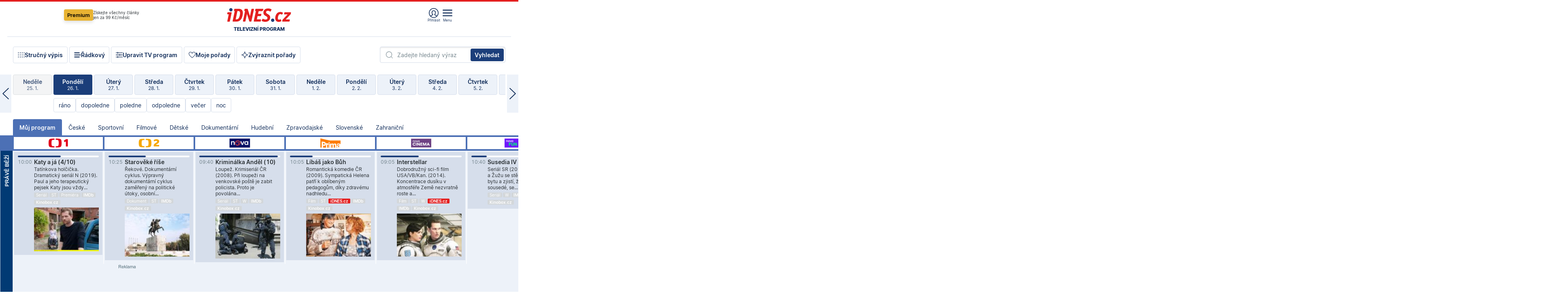

--- FILE ---
content_type: text/html; charset=windows-1250
request_url: https://tvprogram.idnes.cz/?t=detail&id=55314768
body_size: 110051
content:
<!doctype html>

<html lang="cs" class="css-d">
<head>
    
    <meta charset="windows-1250">
    <meta http-equiv="cache-control" content="no-cache">
    <meta name="viewport" content="width=device-width, initial-scale=1.0, minimum-scale=1.0">
    <title>TV program dnes a na 14 dn&#237; pro v&#237;ce ne&#382; 150 stanic</title>
    <meta name="description" property="og:description" lang="cs" content="Velk&#253; TV program obl&#237;ben&#253;ch stanic s mo&#382;nost&#237; vyhled&#225;v&#225;n&#237; podle denn&#237; doby, dn&#367; nebo slov. TV program - podrobn&#233; popisy i fotky, filmy, seri&#225;ly, sport...">
    <link rel="shortcut icon" href="https://1gr.cz/u/favicon/idnes.ico">
    <link rel="apple-touch-icon" href="https://1gr.cz/u/favicon/apple-touch-icon.png">
    <link rel="canonical" href="https://tvprogram.idnes.cz">
    <meta property="og:site_name" content="iDNES.cz">
    <meta property="og:type" content="website">
    <meta property="og:url" content="https://tvprogram.idnes.cz">
    <meta property="og:title" content="TV program dnes a na 14 dn&#237; pro v&#237;ce ne&#382; 150 stanic">
    <meta name="image" property="og:image" content="https://1gr.cz/o/ogimage/idnes2025.jpg">
    <meta name="twitter:site" content="@idnescz">
    <meta property="fb:app_id" content="120489248467">
    <link href="https://servis.idnes.cz/rss.aspx?c=kultura" rel="alternate" type="application/rss+xml" title="RSS">
	<meta name="cXenseParse:pageclass" content="frontpage">
	<meta name="cXenseParse:qiw-typobsahu" content="home">
	<meta name="cXenseParse:qiw-subsection" content="Kultura">
	<meta name="cXenseParse:qiw-ostrov" content="kultura">
	<meta name="cXenseParse:qiw-rubrika" content="tv-program">
	<meta name="cXenseParse:qiw-vylouceni" content="redesign24" data-separator=",">





<script>var Unidata = { "exdomena": "tvprogram.idnes.cz", "ostrov": "kultura", "rubrika": "tv-program", "zobrazeni": "home", "verze": "A", "reklama": true, "timestamp": 1769420867677.0, "webtype": "full", "section": "Zpravodajství", "subSection": "Kultura", "pageType": "default", "authors": [""], "keywords": ["redesign24"], "isLogged": false, "noAd": 0, "lidskost": 166416366208701
    };
        var pp_gemius_extraparameters = new Array('content=free', 'premium=false', 'verze=A', 'webtype=full');
    
</script>



<script>   Unidata.prebidConfig = [
{"wallpaper":{"code":"wallpaper","mediaTypes":{"banner":{"sizes":[[970,310],[750,100],[728,90],[970,250],[970,210],[500,200],[300,300],[480,300],[336,280],[750,200]]}}},"750x100":{"code":"750x100","mediaTypes":{"banner":{"sizes":[[750,100],[690,100],[728,90],[300,90],[468,60],[320,50]]}}}}
    ];</script>

<script>   Unidata.biddingData = [
{"branding":true,"750x100":true,"wallpaper":true}
    ];
   
</script>

<script>window.cpexPackageConfig = {
        publisherSettingsPath: 'https://cdn.cpex.cz/settings/production/mafra.js',
    websiteSettingsPath: 'https://cdn.cpex.cz/settings/production/mafra/idnes.cz_kultura.js'
    }
    document.head.appendChild(Object.assign(document.createElement('script'), { src: `https://cdn.cpex.cz/package/cpex-package${window.location.href.indexOf('debug') > -1 ? '.js' : '.min.js'}` }));
</script>

        <script type="text/javascript" src="https://delivery.r2b2.cz/hb/mafra/kultura.idnes.cz_desktop" async></script>
<script>window.Ads = {config:{"mBrandingOffsetTop":50,"desktopTopBar":111,"vignetteCappingTime":180000}}</script>



<style>
	@import "https://1gr.cz/css/idn4/base.css?rr=1764179992";
	@import "https://1gr.cz/css/idn4/uni.css?rr=1768918863";
	@import "https://1gr.cz/css/externi/reklama.css?rr=1761728186";
	@import "https://1gr.cz/css/idn4/portal.css?rr=1759938057";
	@import "https://1gr.cz/css/idn4/layout2.css?rr=1769178650";
	@import "https://1gr.cz/css/idn4/tvprog.css?rr=1768470635";
</style>

<script src="https://1gr.cz/js/uni/uni.js?rr=1764253092"></script>
<script src="https://1gr.cz/js/tv/2014.js?rr=1756411372"></script>




<script type="text/javascript">
        window.didomiConfig = { sdkPath: 'https://privacy.1gr.cz/', apiPath: 'https://privacy.1gr.cz/api' };
        window.Unidata = window.Unidata || {};
        window.Unidata.didomiVerze = '2';
        
    </script>
    
    <style>#didomi-notice { display: none!important; }</style>
    <script type="text/javascript">
        window.didomiEventListeners = window.didomiEventListeners || [];
        window.didomiEventListeners.push({ event: 'notice.shown', listener: function () { Didomi.notice.hide(); } });
    </script>
    
    <script src="https://1gr.cz/js/cmp/cookiewallCMP.js" async></script>
    

    <script>var adformtag = window.adformtag = window.adformtag || []; adformtag.push(function () { adformtag.setRequestParam('gdpr', '1'); });</script><script>Log.carkovacka("d=D&c=F&a=F&v=A&u=tv-program");</script><!-- G:Up kultura_tv-program-->
<!-- Gemius2013: TV program univerzal -->
<script>
if((/tech_max=[^;]*aplikace=1/.test(document.cookie)) || (/dCMP=[^;]*gemius=1/.test(document.cookie)) || !(typeof(Didomi) == "undefined" || !Didomi.getUserStatus().vendors.consent.enabled.includes(328)))
{ 
var pp_gemius_consent = true;
} else
{
var pp_gemius_use_cmp = true; 
}
if(!/(^|;)\s*nogemius=/.test(document.cookie)){
var pp_gemius_identifier = 'AkTqKCO_Yw9Ei2HHIVFcRKRursvGf6cCXnrPk.B3WE7.J7';

function gemius_pending(i) { window[i] = window[i] || function() {var x = window[i+'_pdata'] = window[i+'_pdata'] || []; x[x.length]=arguments;};};gemius_pending('gemius_hit'); gemius_pending('gemius_event'); gemius_pending('gemius_init'); gemius_pending('pp_gemius_hit'); gemius_pending('pp_gemius_event'); gemius_pending('pp_gemius_init'); (function(d,t) {try {var gt=d.createElement(t),s=d.getElementsByTagName(t)[0],l='http'+((location.protocol=='https:')?'s':''); gt.setAttribute('async','async');gt.setAttribute('defer','defer'); gt.src=l+'://spir.hit.gemius.pl/xgemius.js'; s.parentNode.insertBefore(gt,s);} catch (e) {}})(document,'script');
}
</script><!-- Analytics: kultura -->
<!-- Google Tag Manager -->
<script>
  window.dataLayer = window.dataLayer || [];
  if(MujPAS.prihlasen) dataLayer.push({'userType': 'member'});
  function gtag() { dataLayer.push(arguments); };
  gtag('consent', 'default', {
      'ad_storage': (/dCMP=[^;]*google=1/.test(document.cookie) ? 'granted' : 'denied'),
      'ad_user_data': (/dCMP=[^;]*google=1/.test(document.cookie) ? 'granted' : 'denied'),
      'analytics_storage': ((/dCMP=[^;]*mafra=\d\d1\d/.test(document.cookie)) || (typeof (Didomi) != 'undefined' && Didomi.getUserConsentStatus('publishers-Kqq3iPge', 'c:mafraas-Xd6p2mGA')) ? 'granted' : 'denied'),
      'ad_personalization': ((/dCMP=[^;]*mafra=\d1\d\d/.test(document.cookie)) || (typeof (Didomi) != 'undefined' && Didomi.getUserConsentStatus('publishers-UPqtcgaE', 'c:mafraas-Xd6p2mGA')) ? 'granted' : 'denied')  });
</script>
<noscript><iframe src="//www.googletagmanager.com/ns.html?id=GTM-WD22KH"
height="0" width="0" style="display:none;visibility:hidden"></iframe></noscript>
<script>(function(w,d,s,l,i){w[l]=w[l]||[];w[l].push({'gtm.start':
new Date().getTime(),event:'gtm.js'});var f=d.getElementsByTagName(s)[0],
j=d.createElement(s),dl=l!='dataLayer'?'&l='+l:'';j.async=true;j.src='//www.googletagmanager.com/gtm.js?id='+i+dl;f.parentNode.insertBefore(j,f);
})(window,document,'script','dataLayer','GTM-WD22KH');</script>
<!-- End Google Tag Manager -->



<script>
    consentFunction = function () {
        if (/dCMP=[^;]*piano=1/.test(document.cookie) || !(typeof (Didomi) == "undefined" || !Didomi.getUserStatus().vendors.consent.enabled.includes(412))) {
            var id = document.cookies.read("_mmid");
            var webIdCookie = document.cookies.read("\x5fwebid");
            if (id) {
                window.pdl = window.pdl || {};
                window.pdl.browserId = id;
                if (!Math.floor(Math.random() * 1000)) Log.ping(location.href, "logpiano\x5Fmmid\x5Fx1000");
            }
            else {
                Log.ping(location.href, "logpiano\x5Fnommid\x5F" + (webIdCookie ? "" : "no") + "webid" + (webIdCookie ? "\x5F" + webIdCookie[0] : ""));
            }

            if (!window.pianoLoaded) {
                window.pianoLoaded = true;
                var s = document.createElement("script");
                document.getElementsByTagName("head")[0].appendChild(s);
                s.src = "https://cdn.tinypass.com/api/tinypass.min.js";
            }
        }




        tp = window.tp || [];
        tp.push(["setAid", 'ldpllFOBpe']);
        tp.push(["setCxenseSiteId", "4732542837648372374"]);
        tp.push(["setEndpoint", 'https://buy-eu.piano.io/api/v3']);
        tp.push(["setEspEndpoint", 'https://api-esp-eu.piano.io']);
        tp.push(["setUseTinypassAccounts", false]);
        tp.push(["setUsePianoIdUserProvider", true]);
        var userState = Unidata.isLogged ? (Unidata.isSubscriber ? ["subscriber"] : ["logged"]) : ["notlogged"];
        tp.push(["setContentIsNative", Unidata.ostrov == "sdelenih"]);

        tp.push(["setCustomVariable", "premTarif", "tarif-none"]);
        tp.push(["setCustomVariable", "premFreq", "freq-none"]);
        tp.push(["setCustomVariable", "premMethod", "meth-none"]);
        tp.push(["setCustomVariable", "premAction", "act-none"]);
        tp.push(["setCustomVariable", "premDiscount", "disc-none"]);
        tp.push(["setCustomVariable", "premMkt", "mkt-0"]);
        tp.push(["setCustomVariable", "premTime", "time-morepass"]);
        tp.push(["setCustomVariable", "premTier", "_none"]);
        tp.push(["setCustomVariable", "premPrice", "0"]);
        tp.push(["setCustomVariable", "premNextPrice", "0"]);
        tp.push(["setCustomVariable", "testVerze", "verze-A"]);
        tp.push(["setCustomVariable", "webVerze", "full"]);
        tp.push(["setCustomVariable", "userState", userState]);
        tp.push(["setCustomVariable", "content", "free"]);
        tp.push(["setCustomVariable", "canonical", "https://tvprogram.idnes.cz"]);
        

        var setCustomParameters = {
            "qiw-premTarif": "tarif-none",    
            "aev-premTarif": "tarif-none",    
            "qiw-premFreq": "freq-none", 
            "qiw-premMethod": "meth-none", 
            "qiw-premAction": "act-none", 
            "qiw-premDiscount": "disc-none", 
            "qiw-premMkt": "mkt-0", 
            "qiw-premTime": "time-morepass", 
            "qiw-testVerze": "verze-A",
            "qiw-webVerze": "full",
            "qiw-content": "free"
        };

        window.cX = window.cX || { options: { consent: true, consentVersion: 2 } }; cX.callQueue = cX.callQueue || [];
        cX.callQueue.push(["setCustomParameters", setCustomParameters]);
        cX.callQueue.push(['setCustomParameters', { 'userState': userState }]);
        cX.callQueue.push(['setEventAttributes', { origin: 'qiw-idnes', persistedQueryId: '65782737c003a46ada22fb6a671d723069bfcc74' }]);

        var consent = (/dCMP=[^;]*piano=1/.test(document.cookie) || !(typeof (Didomi) == "undefined" || !Didomi.getUserStatus().vendors.consent.enabled.includes(412)));
        cX.callQueue.push(['setConsent', { pv: consent, segment: consent, ad: consent, recs: consent, geo: consent, device: consent }]);

        tp.push(["init", function () {
            tp.experience.init();
        }]);
    };

    consentFunction();
</script>
</head>
<body>
    
    
            
                <div class="counters">
                    
                </div>
                
                <div id="portal"><div class="iph" id="iph">
            <div id="iph-row" class="iph-row" score-box="menu2024-top">
                
                <div class="iph-logo" itemprop="publisher" itemscope itemtype="https://schema.org/Organization">
                    
                <meta itemprop="url" content="https://www.idnes.cz">
                <meta itemprop="name" content="iDNES.cz">
                <a href="https://www.idnes.cz/" title="iDNES.cz"  score-place="1" score-type="Section" score-id="idnes" itemprop="logo" itemscope itemtype="https://schema.org/ImageObject">iDNES.cz<meta itemprop="url" content="https://1gr.cz/u/loga-n4/idnes.svg"></a> </div>
                
                <div class="iph-row-in">
                    <div class="iph-prem"> 
        <a href="https://www.idnes.cz/ucet/prihlasit-premium?url=https%3A%2F%2Fwww.idnes.cz%2Fpremium%3Fzdroj%3Dtopmenu" class="btn-prem"> Premium</a>
		<p>Získejte všechny články <br> jen&nbsp;za&nbsp;99&nbsp;Kč/měsíc</p>
	</div>
                    
                    
                </div>
                <div class="iph-row-in">
                    <ul class="iph-icolist">
                        
                        <li><a href="https://www.idnes.cz/ucet/prihlasit?url=https%3a%2f%2ftvprogram.idnes.cz%2f" class="ico-login0"  score-place="1" score-type="Other" score-id="prihlasit">Přihlásit</a> <a data-js-xhr="1" href="https://www.idnes.cz/ucet" id="ico-login1" class="ico-login1" score-place="1" score-type="Other" score-id="mujucet">Můj účet</a></li>
                        
                        <li>
                            
                            <a onclick="element('iph').classes.add('iph-iphhm-visible'); element('iph').appendChild(element('iphhm-out')); element('iphhm-out').classes.add('iphhm-act');" class="ico-menu">Menu</a>
                             
                        </li>
                    </ul>
                    
                </div>
            </div>
            
            <ul class="iph-breadcrumb" id="iph-row2" score-box="menu2024-breadcrumb">
                
                <li><a href="https://tvprogram.idnes.cz"  score-place="1" score-type="Other" score-id="tv-program" title="Televizní program">Televizní program</a>
                    
                </li>
                
            </ul>
            
        </div>
        
        <script>Misc.rozdelMenu();</script>
        
        <script>Misc.iphSticky();</script><ul class="modify">
    <li class="searchfield-tv">
        

<form method="get" action="https://tvprogram.idnes.cz/hledani" id="search-tvprogram" class="naseptavac-obal naseptavac-obrazkovy">
    <div class="inp-out ico-search">
        <input type="text" id="hledej-tv" name="slovo" class="inp" placeholder="Zadejte hledaný výraz" autocomplete="off">
        <input type="submit" id="submit-tv" class="sen" value="Vyhledat">
        
    </div>
</form>
<script>Misc.naseptavac({"id":"search-tvprogram","zdroj":"/data.aspx?type=naseptavac\u0026source=tvprogram\u0026id=\u0026q={slovo}"});</script>

    </li>
    
    <li class="incomplete-false"><a href="javascript:;" class="ico-complete" onclick="TV.prepniStrucnost();"><span></span>Stručný výpis</a></li>
    <li class="incomplete-true"><a href="javascript:;" class="ico-complete" onclick="TV.prepniStrucnost();"><span></span>Úplný výpis</a></li>
    
    <li><a class="ico-rows" href="https://tvprogram.idnes.cz/?t=detail&id=55314768&set=row" onmousedown="Log.link(this,'tvprogram2015_radkovy_menu')"><span></span>Řádkový</a></li>
    
    <li><a class="ico-edit" id="tv-channel-edit" href="https://tvprogram.idnes.cz/#upravit"><span></span>Upravit TV program</a></li>
    <li><a class="ico-my" href="https://tvprogram.idnes.cz/moje-porady" onmousedown="Log.link(this,'tvprogram2015_mojeporady')"><span></span>Moje pořady</a></li>
    <li class="selection">
        <label onclick="element('assortment').classes.toggle('qblock');" class="ico-down"><span></span>Zvýraznit pořady</label>
        <div id="assortment">
            <ul>
                <li onclick="return TV.prepniZvyrazneni('zbv');"><span class="x-zbv"></span>zábava</li>
                <li onclick="return TV.prepniZvyrazneni('spr');"><span class="x-spr"></span>sport</li>
                <li onclick="return TV.prepniZvyrazneni('flm');"><span class="x-flm"></span>film</li>
                <li onclick="return TV.prepniZvyrazneni('ser');"><span class="x-ser"></span>seriál</li>
                <li onclick="return TV.prepniZvyrazneni('dkm');"><span class="x-dkm"></span>dokument</li>
                <li onclick="return TV.prepniZvyrazneni('hdb');"><span class="x-hdb"></span>hudba</li>
                <li onclick="return TV.prepniZvyrazneni('prd');"><span class="x-prd"></span>pro děti</li>
                <li onclick="return TV.prepniZvyrazneni('zpr');"><span class="x-zpr"></span>zprávy</li>
                <li onclick="return TV.prepniZvyrazneni('st');"><span class="x-st"></span>skryté titulky</li>
            </ul>
            <ul>
                <li onclick="return TV.prepniZvyrazneni('wd');"><span class="x-wd"></span>širokoúhlé</li>
                <li onclick="return TV.prepniZvyrazneni('zn');"><span class="x-zn"></span>znaková řeč</li>
                <li onclick="return TV.prepniZvyrazneni('prem');"><span class="x-prem"></span>premiéra</li>
                <li onclick="return TV.prepniZvyrazneni('live');"><span class="x-live"></span>živě</li>
                <li onclick="return TV.prepniZvyrazneni('tip');"><span class="x-tip"></span>tip</li>
                <li onclick="return TV.prepniZvyrazneni('idn');"><span class="x-idn"></span>iDNES recenze</li>
                <li onclick="return TV.prepniZvyrazneni('vid');"><span class="x-vid"></span>trailer</li>
                <li onclick="return TV.prepniZvyrazneni('mdb');"><span class="x-mdb"></span>IMDb</li>
                <li onclick="return TV.prepniZvyrazneni('kbx');"><span class="x-kbx"></span>Kinobox</li>
                <li onclick="return TV.prepniZvyrazneni();">zrušit zvýraznění</li>
            </ul>
        </div>
    </li>
    
</ul></div>
                                <div id="content" class="content">
                                    <!--reminderfcid-->
                                    
                                    
                                    
                                    <div class="timeline">
    <div class="daytoc-out">
        <div id="daytoc-levotoc" class="daytoc-prev"></div>
        <div id="daytoc-pravotoc" class="daytoc-next"></div>
        <div id="daytoc" class="daytoc">
            <ul class="list-day">
                
                <li class=" archived">
                    <a href="https://tvprogram.idnes.cz/?dt=27.12.2025" onmousedown="Log.link(this,'tvprogram2015_dny_26012026_27122025')">
                        <b>Sobota</b>
                        <i>27. 12.</i>
                    </a>
                    
                </li>
                
                <li class=" archived">
                    <a href="https://tvprogram.idnes.cz/?dt=28.12.2025" onmousedown="Log.link(this,'tvprogram2015_dny_26012026_28122025')">
                        <b>Neděle</b>
                        <i>28. 12.</i>
                    </a>
                    
                </li>
                
                <li class=" archived">
                    <a href="https://tvprogram.idnes.cz/?dt=29.12.2025" onmousedown="Log.link(this,'tvprogram2015_dny_26012026_29122025')">
                        <b>Pondělí</b>
                        <i>29. 12.</i>
                    </a>
                    
                </li>
                
                <li class=" archived">
                    <a href="https://tvprogram.idnes.cz/?dt=30.12.2025" onmousedown="Log.link(this,'tvprogram2015_dny_26012026_30122025')">
                        <b>Úterý</b>
                        <i>30. 12.</i>
                    </a>
                    
                </li>
                
                <li class=" archived">
                    <a href="https://tvprogram.idnes.cz/?dt=31.12.2025" onmousedown="Log.link(this,'tvprogram2015_dny_26012026_31122025')">
                        <b>Středa</b>
                        <i>31. 12.</i>
                    </a>
                    
                </li>
                
                <li class=" archived">
                    <a href="https://tvprogram.idnes.cz/?dt=1.1.2026" onmousedown="Log.link(this,'tvprogram2015_dny_26012026_01012026')">
                        <b>Čtvrtek</b>
                        <i>1. 1.</i>
                    </a>
                    
                </li>
                
                <li class=" archived">
                    <a href="https://tvprogram.idnes.cz/?dt=2.1.2026" onmousedown="Log.link(this,'tvprogram2015_dny_26012026_02012026')">
                        <b>Pátek</b>
                        <i>2. 1.</i>
                    </a>
                    
                </li>
                
                <li class=" archived">
                    <a href="https://tvprogram.idnes.cz/?dt=3.1.2026" onmousedown="Log.link(this,'tvprogram2015_dny_26012026_03012026')">
                        <b>Sobota</b>
                        <i>3. 1.</i>
                    </a>
                    
                </li>
                
                <li class=" archived">
                    <a href="https://tvprogram.idnes.cz/?dt=4.1.2026" onmousedown="Log.link(this,'tvprogram2015_dny_26012026_04012026')">
                        <b>Neděle</b>
                        <i>4. 1.</i>
                    </a>
                    
                </li>
                
                <li class=" archived">
                    <a href="https://tvprogram.idnes.cz/?dt=5.1.2026" onmousedown="Log.link(this,'tvprogram2015_dny_26012026_05012026')">
                        <b>Pondělí</b>
                        <i>5. 1.</i>
                    </a>
                    
                </li>
                
                <li class=" archived">
                    <a href="https://tvprogram.idnes.cz/?dt=6.1.2026" onmousedown="Log.link(this,'tvprogram2015_dny_26012026_06012026')">
                        <b>Úterý</b>
                        <i>6. 1.</i>
                    </a>
                    
                </li>
                
                <li class=" archived">
                    <a href="https://tvprogram.idnes.cz/?dt=7.1.2026" onmousedown="Log.link(this,'tvprogram2015_dny_26012026_07012026')">
                        <b>Středa</b>
                        <i>7. 1.</i>
                    </a>
                    
                </li>
                
                <li class=" archived">
                    <a href="https://tvprogram.idnes.cz/?dt=8.1.2026" onmousedown="Log.link(this,'tvprogram2015_dny_26012026_08012026')">
                        <b>Čtvrtek</b>
                        <i>8. 1.</i>
                    </a>
                    
                </li>
                
                <li class=" archived">
                    <a href="https://tvprogram.idnes.cz/?dt=9.1.2026" onmousedown="Log.link(this,'tvprogram2015_dny_26012026_09012026')">
                        <b>Pátek</b>
                        <i>9. 1.</i>
                    </a>
                    
                </li>
                
                <li class=" archived">
                    <a href="https://tvprogram.idnes.cz/?dt=10.1.2026" onmousedown="Log.link(this,'tvprogram2015_dny_26012026_10012026')">
                        <b>Sobota</b>
                        <i>10. 1.</i>
                    </a>
                    
                </li>
                
                <li class=" archived">
                    <a href="https://tvprogram.idnes.cz/?dt=11.1.2026" onmousedown="Log.link(this,'tvprogram2015_dny_26012026_11012026')">
                        <b>Neděle</b>
                        <i>11. 1.</i>
                    </a>
                    
                </li>
                
                <li class=" archived">
                    <a href="https://tvprogram.idnes.cz/?dt=12.1.2026" onmousedown="Log.link(this,'tvprogram2015_dny_26012026_12012026')">
                        <b>Pondělí</b>
                        <i>12. 1.</i>
                    </a>
                    
                </li>
                
                <li class=" archived">
                    <a href="https://tvprogram.idnes.cz/?dt=13.1.2026" onmousedown="Log.link(this,'tvprogram2015_dny_26012026_13012026')">
                        <b>Úterý</b>
                        <i>13. 1.</i>
                    </a>
                    
                </li>
                
                <li class=" archived">
                    <a href="https://tvprogram.idnes.cz/?dt=14.1.2026" onmousedown="Log.link(this,'tvprogram2015_dny_26012026_14012026')">
                        <b>Středa</b>
                        <i>14. 1.</i>
                    </a>
                    
                </li>
                
                <li class=" archived">
                    <a href="https://tvprogram.idnes.cz/?dt=15.1.2026" onmousedown="Log.link(this,'tvprogram2015_dny_26012026_15012026')">
                        <b>Čtvrtek</b>
                        <i>15. 1.</i>
                    </a>
                    
                </li>
                
                <li class=" archived">
                    <a href="https://tvprogram.idnes.cz/?dt=16.1.2026" onmousedown="Log.link(this,'tvprogram2015_dny_26012026_16012026')">
                        <b>Pátek</b>
                        <i>16. 1.</i>
                    </a>
                    
                </li>
                
                <li class=" archived">
                    <a href="https://tvprogram.idnes.cz/?dt=17.1.2026" onmousedown="Log.link(this,'tvprogram2015_dny_26012026_17012026')">
                        <b>Sobota</b>
                        <i>17. 1.</i>
                    </a>
                    
                </li>
                
                <li class=" archived">
                    <a href="https://tvprogram.idnes.cz/?dt=18.1.2026" onmousedown="Log.link(this,'tvprogram2015_dny_26012026_18012026')">
                        <b>Neděle</b>
                        <i>18. 1.</i>
                    </a>
                    
                </li>
                
                <li class=" archived">
                    <a href="https://tvprogram.idnes.cz/?dt=19.1.2026" onmousedown="Log.link(this,'tvprogram2015_dny_26012026_19012026')">
                        <b>Pondělí</b>
                        <i>19. 1.</i>
                    </a>
                    
                </li>
                
                <li class=" archived">
                    <a href="https://tvprogram.idnes.cz/?dt=20.1.2026" onmousedown="Log.link(this,'tvprogram2015_dny_26012026_20012026')">
                        <b>Úterý</b>
                        <i>20. 1.</i>
                    </a>
                    
                </li>
                
                <li class=" archived">
                    <a href="https://tvprogram.idnes.cz/?dt=21.1.2026" onmousedown="Log.link(this,'tvprogram2015_dny_26012026_21012026')">
                        <b>Středa</b>
                        <i>21. 1.</i>
                    </a>
                    
                </li>
                
                <li class=" archived">
                    <a href="https://tvprogram.idnes.cz/?dt=22.1.2026" onmousedown="Log.link(this,'tvprogram2015_dny_26012026_22012026')">
                        <b>Čtvrtek</b>
                        <i>22. 1.</i>
                    </a>
                    
                </li>
                
                <li class=" archived">
                    <a href="https://tvprogram.idnes.cz/?dt=23.1.2026" onmousedown="Log.link(this,'tvprogram2015_dny_26012026_23012026')">
                        <b>Pátek</b>
                        <i>23. 1.</i>
                    </a>
                    
                </li>
                
                <li class=" archived">
                    <a href="https://tvprogram.idnes.cz/?dt=24.1.2026" onmousedown="Log.link(this,'tvprogram2015_dny_26012026_24012026')">
                        <b>Sobota</b>
                        <i>24. 1.</i>
                    </a>
                    
                </li>
                
                <li class=" archived">
                    <a href="https://tvprogram.idnes.cz/?dt=25.1.2026" onmousedown="Log.link(this,'tvprogram2015_dny_26012026_25012026')">
                        <b>Neděle</b>
                        <i>25. 1.</i>
                    </a>
                    
                </li>
                
                <li class="act">
                    <a href="https://tvprogram.idnes.cz/?dt=26.1.2026" onmousedown="Log.link(this,'tvprogram2015_dny_26012026_26012026')">
                        <b>Pondělí</b>
                        <i>26. 1.</i>
                    </a>
                    
                    <div>
                        <a onclick="return TV.najedCas(5)" href="javascript:;"><i>ráno</i></a>
                        <a onclick="return TV.najedCas(9)" href="javascript:;"><i>dopoledne</i></a>
                        <a onclick="return TV.najedCas(12)" href="javascript:;"><i>poledne</i></a>
                        <a onclick="return TV.najedCas(16)" href="javascript:;"><i>odpoledne</i></a>
                        <a onclick="return TV.najedCas(20)" href="javascript:;"><i>večer</i></a>
                        <a onclick="return TV.najedCas(24)" href="javascript:;"><i>noc</i></a>
                    </div>
                    
                </li>
                
                <li class="">
                    <a href="https://tvprogram.idnes.cz/?dt=27.1.2026" onmousedown="Log.link(this,'tvprogram2015_dny_26012026_27012026')">
                        <b>Úterý</b>
                        <i>27. 1.</i>
                    </a>
                    
                </li>
                
                <li class="">
                    <a href="https://tvprogram.idnes.cz/?dt=28.1.2026" onmousedown="Log.link(this,'tvprogram2015_dny_26012026_28012026')">
                        <b>Středa</b>
                        <i>28. 1.</i>
                    </a>
                    
                </li>
                
                <li class="">
                    <a href="https://tvprogram.idnes.cz/?dt=29.1.2026" onmousedown="Log.link(this,'tvprogram2015_dny_26012026_29012026')">
                        <b>Čtvrtek</b>
                        <i>29. 1.</i>
                    </a>
                    
                </li>
                
                <li class="">
                    <a href="https://tvprogram.idnes.cz/?dt=30.1.2026" onmousedown="Log.link(this,'tvprogram2015_dny_26012026_30012026')">
                        <b>Pátek</b>
                        <i>30. 1.</i>
                    </a>
                    
                </li>
                
                <li class="">
                    <a href="https://tvprogram.idnes.cz/?dt=31.1.2026" onmousedown="Log.link(this,'tvprogram2015_dny_26012026_31012026')">
                        <b>Sobota</b>
                        <i>31. 1.</i>
                    </a>
                    
                </li>
                
                <li class="">
                    <a href="https://tvprogram.idnes.cz/?dt=1.2.2026" onmousedown="Log.link(this,'tvprogram2015_dny_26012026_01022026')">
                        <b>Neděle</b>
                        <i>1. 2.</i>
                    </a>
                    
                </li>
                
                <li class="">
                    <a href="https://tvprogram.idnes.cz/?dt=2.2.2026" onmousedown="Log.link(this,'tvprogram2015_dny_26012026_02022026')">
                        <b>Pondělí</b>
                        <i>2. 2.</i>
                    </a>
                    
                </li>
                
                <li class=" second">
                    <a href="https://tvprogram.idnes.cz/?dt=3.2.2026" onmousedown="Log.link(this,'tvprogram2015_dny_26012026_03022026')">
                        <b>Úterý</b>
                        <i>3. 2.</i>
                    </a>
                    
                </li>
                
                <li class=" second">
                    <a href="https://tvprogram.idnes.cz/?dt=4.2.2026" onmousedown="Log.link(this,'tvprogram2015_dny_26012026_04022026')">
                        <b>Středa</b>
                        <i>4. 2.</i>
                    </a>
                    
                </li>
                
                <li class=" second">
                    <a href="https://tvprogram.idnes.cz/?dt=5.2.2026" onmousedown="Log.link(this,'tvprogram2015_dny_26012026_05022026')">
                        <b>Čtvrtek</b>
                        <i>5. 2.</i>
                    </a>
                    
                </li>
                
                <li class=" second">
                    <a href="https://tvprogram.idnes.cz/?dt=6.2.2026" onmousedown="Log.link(this,'tvprogram2015_dny_26012026_06022026')">
                        <b>Pátek</b>
                        <i>6. 2.</i>
                    </a>
                    
                </li>
                
                <li class=" second">
                    <a href="https://tvprogram.idnes.cz/?dt=7.2.2026" onmousedown="Log.link(this,'tvprogram2015_dny_26012026_07022026')">
                        <b>Sobota</b>
                        <i>7. 2.</i>
                    </a>
                    
                </li>
                
                <li class=" second">
                    <a href="https://tvprogram.idnes.cz/?dt=8.2.2026" onmousedown="Log.link(this,'tvprogram2015_dny_26012026_08022026')">
                        <b>Neděle</b>
                        <i>8. 2.</i>
                    </a>
                    
                </li>
                
            </ul>
        </div>
        <script>Misc.kolotoc({ id: "daytoc", doprava: "daytoc-pravotoc", doleva: "daytoc-levotoc", start: 29, konecny: true });</script>
    </div>
</div>
<!--reminderfcid-->

<div id="tv-fix" class="header-normal">
    <ul class="tv-sel">
      <li class="act"><a href="https://tvprogram.idnes.cz/" onmousedown="Log.link(this,'tvprogram2015_kategorie_mojeporady')"><i>Můj program</i></a></li>
      
      <li><a href="https://tvprogram.idnes.cz/ceske" onmousedown="Log.link(this,'tvprogram2015_kategorie_ceske')"><i>České</i></a></li>
      
      <li><a href="https://tvprogram.idnes.cz/sportovni" onmousedown="Log.link(this,'tvprogram2015_kategorie_sport')"><i>Sportovní</i></a></li>
      
      <li><a href="https://tvprogram.idnes.cz/filmove" onmousedown="Log.link(this,'tvprogram2015_kategorie_film')"><i>Filmové</i></a></li>
      
      <li><a href="https://tvprogram.idnes.cz/detske" onmousedown="Log.link(this,'tvprogram2015_kategorie_detske')"><i>Dětské</i></a></li>
      
      <li><a href="https://tvprogram.idnes.cz/dokumentarni" onmousedown="Log.link(this,'tvprogram2015_kategorie_dokumenty')"><i>Dokumentární</i></a></li>
      
      <li><a href="https://tvprogram.idnes.cz/hudebni" onmousedown="Log.link(this,'tvprogram2015_kategorie_hudebni')"><i>Hudební</i></a></li>
      
      <li><a href="https://tvprogram.idnes.cz/zpravodajske" onmousedown="Log.link(this,'tvprogram2015_kategorie_zpravy')"><i>Zpravodajské</i></a></li>
      
      <li><a href="https://tvprogram.idnes.cz/slovenske" onmousedown="Log.link(this,'tvprogram2015_kategorie_slovenske')"><i>Slovenské</i></a></li>
      
      <li><a href="https://tvprogram.idnes.cz/zahranicni" onmousedown="Log.link(this,'tvprogram2015_kategorie_zahranicni')"><i>Zahraniční</i></a></li>
      
    </ul>
    <div class="tv-main-out" id="tv-wrapper">
            <table class="tv-main" id="tv-table">
                <thead id="tv-channels" class=" editable" style="width: 327em">
                    <tr>
                        <th class="col-time"></th>
                        
                        <th>
                            
                            <img class="tvlogo" src="https://1gr.cz/o/televize/loga-m/ct-1.png" title="ČT1" alt="ČT1" data-channel="1">
                            
                        </th>
                        
                        <th>
                            
                            <img class="tvlogo" src="https://1gr.cz/o/televize/loga-m/ct-2.png" title="ČT2" alt="ČT2" data-channel="2">
                            
                        </th>
                        
                        <th>
                            
                            <img class="tvlogo" src="https://1gr.cz/o/televize/loga-m/nova.png" title="Nova" alt="Nova" data-channel="3">
                            
                        </th>
                        
                        <th>
                            
                            <img class="tvlogo" src="https://1gr.cz/o/televize/loga-m/prima.png" title="Prima" alt="Prima" data-channel="4">
                            
                        </th>
                        
                        <th>
                            
                            <img class="tvlogo" src="https://1gr.cz/o/televize/loga-m/nova-cinema.png" title="Nova Cinema" alt="Nova Cinema" data-channel="78">
                            
                        </th>
                        
                        <th>
                            
                            <img class="tvlogo" src="https://1gr.cz/o/televize/loga-m/nova-fun.png" title="Nova Fun" alt="Nova Fun" data-channel="560">
                            
                        </th>
                        
                        <th>
                            
                            <img class="tvlogo" src="https://1gr.cz/o/televize/loga-m/nova-action.png" title="Nova Action" alt="Nova Action" data-channel="558">
                            
                        </th>
                        
                        <th>
                            
                            <img class="tvlogo" src="https://1gr.cz/o/televize/loga-m/nova-krimi.png" title="Nova Krimi" alt="Nova Krimi" data-channel="559">
                            
                        </th>
                        
                        <th>
                            
                            <img class="tvlogo" src="https://1gr.cz/o/televize/loga-m/prima-cool.png" title="Prima COOL" alt="Prima COOL" data-channel="92">
                            
                        </th>
                        
                        <th>
                            
                            <img class="tvlogo" src="https://1gr.cz/o/televize/loga-m/prima-love.png" title="Prima LOVE" alt="Prima LOVE" data-channel="226">
                            
                        </th>
                        
                        <th>
                            
                            <img class="tvlogo" src="https://1gr.cz/o/televize/loga-m/prima-zoom.png" title="Prima ZOOM" alt="Prima ZOOM" data-channel="331">
                            
                        </th>
                        
                        <th>
                            
                            <img class="tvlogo" src="https://1gr.cz/o/televize/loga-m/prima-max.png" title="Prima MAX" alt="Prima MAX" data-channel="474">
                            
                        </th>
                        
                        <th>
                            
                            <img class="tvlogo" src="https://1gr.cz/o/televize/loga-m/barrandov.png" title="Barrandov" alt="Barrandov" data-channel="89">
                            
                        </th>
                        
                        <th>
                            
                            <img class="tvlogo" src="https://1gr.cz/o/televize/loga-m/ct-4-sport.png" title="ČT sport" alt="ČT sport" data-channel="18">
                            
                        </th>
                        
                        <th>
                            
                            <img class="tvlogo" src="https://1gr.cz/o/televize/loga-m/ct-24.png" title="ČT24" alt="ČT24" data-channel="24">
                            
                        </th>
                        
                        <th>
                            
                            <img class="tvlogo" src="https://1gr.cz/o/televize/loga-m/ocko.png" title="Óčko" alt="Óčko" data-channel="19">
                            
                        </th>
                        
                        <th>
                            
                            <img class="tvlogo" src="https://1gr.cz/o/televize/loga-m/ct-d.png" title="ČT :D" alt="ČT :D" data-channel="94">
                            
                        </th>
                        
                        <th class="col-time"></th>
                    </tr>
                </thead>
                <tbody>
                    
                    <tr id="current" class="current">
                        <td class="col-time col-time-current"><u></u></td>
                        
                        <td><a class=" past now" data-channel="1" data-show="100101448" data-series="320424" data-start="600" data-length="90" href="https://tvprogram.idnes.cz/ct-1/po-10.00-katy-a-ja-4-10.id100101448-s320424"><div class="x-ser x-st x-prem x-mdb x-kbx"><u class="zizalka"><u style="width:53%;"></u></u><h3>Katy a já (4/10)</h3><small>10:00</small><p>Tatínkova holčička. Dramatický seriál N (2019). Paul a jeho terapeutický pejsek Katy jsou vždy...</p><p><i class="x-ser"></i><i class="x-st"></i><i class="x-prem"></i><i class="x-mdb"></i><i class="x-kbx"></i></p> <img width="143" src="//1gr.cz/data/tvprogram/images/prev/1/100101448/26451513.jpg" alt="Katy a já (4/10)" class="imgal"></div></a></td>
                        
                        <td><a class=" past now" data-channel="2" data-show="100101765" data-series="0" data-start="625" data-length="50" href="https://tvprogram.idnes.cz/ct-2/po-10.25-staroveke-rise.id100101765"><div class="x-dkm x-st x-mdb x-kbx"><u class="zizalka"><u style="width:46%;"></u></u><h3>Starověké říše</h3><small>10:25</small><p>Řekové. Dokumentární cyklus. Výpravný dokumentární cyklus zaměřený na politické útoky, osobní...</p><p><i class="x-dkm"></i><i class="x-st"></i><i class="x-mdb"></i><i class="x-kbx"></i></p> <img width="143" src="//1gr.cz/data/tvprogram/images/prev/2/100101765/26451797.jpg" alt="Starověké říše" class="imgal"></div></a></td>
                        
                        <td><a class=" past now" data-channel="3" data-show="100092176" data-series="157514" data-start="580" data-length="70" href="https://tvprogram.idnes.cz/nova/po-09.40-kriminalka-andel-10.id100092176-s157514"><div class="x-ser x-st x-wd x-mdb x-kbx"><u class="zizalka"><u style="width:97%;"></u></u><h3>Kriminálka Anděl (10)</h3><small>09:40</small><p>Loupež. Krimiseriál ČR (2008). Při loupeži na venkovské poště je zabit policista. Proto je povolána...</p><p><i class="x-ser"></i><i class="x-st"></i><i class="x-wd"></i><i class="x-mdb"></i><i class="x-kbx"></i></p> <img width="143" src="//1gr.cz/data/tvprogram/images/prev/3/100092176/26451999.jpg" alt="Kriminálka Anděl (10)" class="imgal"></div></a></td>
                        
                        <td><a class=" past now" data-channel="4" data-show="100094690" data-series="0" data-start="605" data-length="155" href="https://tvprogram.idnes.cz/prima/po-10.05-libas-jako-buh.id100094690"><div class="x-flm x-st x-idn x-mdb x-kbx"><u class="zizalka"><u style="width:28%;"></u></u><h3>Líbáš jako Bůh</h3><small>10:05</small><p>Romantická komedie ČR (2009). Sympatická Helena patří k oblíbeným pedagogům, díky zdravému nadhledu...</p><p><i class="x-flm"></i><i class="x-st"></i><i class="x-idn"></i><i class="x-mdb"></i><i class="x-kbx"></i></p> <img width="143" src="//1gr.cz/data/tvprogram/images/prev/4/100094690/26452166.jpg" alt="Líbáš jako Bůh" class="imgal"></div></a></td>
                        
                        <td><a class=" past now" data-channel="78" data-show="100498444" data-series="0" data-start="545" data-length="220" href="https://tvprogram.idnes.cz/nova-cinema/po-09.05-interstellar.id100498444"><div class="x-flm x-st x-wd x-idn x-mdb x-kbx"><u class="zizalka"><u style="width:47%;"></u></u><h3>Interstellar</h3><small>09:05</small><p>Dobrodružný sci-fi film USA/VB/Kan. (2014). Koncentrace dusíku v atmosféře Země nezvratně roste a...</p><p><i class="x-flm"></i><i class="x-st"></i><i class="x-wd"></i><i class="x-idn"></i><i class="x-mdb"></i><i class="x-kbx"></i></p> <img width="143" src="//1gr.cz/data/tvprogram/images/prev/78/100498444/26544501.jpg" alt="Interstellar" class="imgal"></div></a></td>
                        
                        <td><a class=" past now" data-channel="560" data-show="100093194" data-series="276960" data-start="640" data-length="40" href="https://tvprogram.idnes.cz/nova-fun/po-10.40-susedia-iv-16.id100093194-s276960"><div class="x-ser x-wd x-mdb x-kbx"><u class="zizalka"><u style="width:19%;"></u></u><h3>Susedia IV (16)</h3><small>10:40</small><p>Seriál SR (2018). František a Žužu se stěhují do nového bytu a zjistí, že jejich dávní sousedé, se...</p><p><i class="x-ser"></i><i class="x-wd"></i><i class="x-mdb"></i><i class="x-kbx"></i></p> </div></a></td>
                        
                        <td><a class=" past now" data-channel="558" data-show="100092426" data-series="320723" data-start="630" data-length="60" href="https://tvprogram.idnes.cz/nova-action/po-10.30-herkules-iv-15.id100092426-s320723"><div class="x-ser x-prem x-mdb x-kbx"><u class="zizalka"><u style="width:30%;"></u></u><h3>Herkules IV (15)</h3><small>10:30</small><p>Dobrodružný seriál USA (1995-1999). Herkules, nadlidskou silou obdařený syn boha Dia a lidské...</p><p><i class="x-ser"></i><i class="x-prem"></i><i class="x-mdb"></i><i class="x-kbx"></i></p> </div></a></td>
                        
                        <td><a class=" past now" data-channel="559" data-show="100093838" data-series="158761" data-start="605" data-length="55" href="https://tvprogram.idnes.cz/nova-krimi/po-10.05-dr-house-vii-16.id100093838-s158761"><div class="x-ser x-st x-wd x-mdb x-kbx"><u class="zizalka"><u style="width:78%;"></u></u><h3>Dr. House VII (16)</h3><small>10:05</small><p>Volným pádem. Seriál USA (2010). Tým lékařů hledá příčinu vážného stavu mladého muže, hvězdy rodea,...</p><p><i class="x-ser"></i><i class="x-st"></i><i class="x-wd"></i><i class="x-mdb"></i><i class="x-kbx"></i></p> <img width="143" src="//1gr.cz/data/tvprogram/images/prev/559/100093838/26457652.jpg" alt="Dr. House VII (16)" class="imgal"></div></a></td>
                        
                        <td><a class=" past now" data-channel="92" data-show="100095509" data-series="119047" data-start="595" data-length="55" href="https://tvprogram.idnes.cz/prima-cool/po-09.55-hvezdna-brana-ix-3.id100095509-s119047"><div class="x-ser x-st x-mdb x-kbx"><u class="zizalka"><u style="width:96%;"></u></u><h3>Hvězdná brána IX (3)</h3><small>09:55</small><p>Počátek. Seriál USA (2005). Tajemná brána do vesmíru se opět otevírá a speciální vojenská jednotka...</p><p><i class="x-ser"></i><i class="x-st"></i><i class="x-mdb"></i><i class="x-kbx"></i></p> </div></a></td>
                        
                        <td><a class=" past now" data-channel="226" data-show="100096243" data-series="91" data-start="640" data-length="80" href="https://tvprogram.idnes.cz/prima-love/po-10.40-ano-sefe.id100096243-s91"><div class="x-zbv x-st x-mdb x-kbx"><u class="zizalka"><u style="width:10%;"></u></u><h3>Ano, šéfe!</h3><small>10:40</small><p>Zábavný pořad ČR. Restaurace U Vlka a její majitel Vladimír Volf to nemají zrovna lehké. Restaurace...</p><p><i class="x-zbv"></i><i class="x-st"></i><i class="x-mdb"></i><i class="x-kbx"></i></p> </div></a></td>
                        
                        <td><a class=" past now" data-channel="331" data-show="100097545" data-series="319782" data-start="595" data-length="60" href="https://tvprogram.idnes.cz/prima-zoom/po-09.55-po-stopach-poslednich-obru-ii-4.id100097545-s319782"><div class="x-dkm x-st"><u class="zizalka"><u style="width:88%;"></u></u><h3>Po stopách posledních obrů II (4)</h3><small>09:55</small><p>Nikaragujští rváči 2/4. Dokument Kan. (2021). Čtyřčlenný tým filmařů vedený Cyrilem Chauguetem...</p><p><i class="x-dkm"></i><i class="x-st"></i></p> </div></a></td>
                        
                        <td><a class=" past now" data-channel="474" data-show="100096551" data-series="0" data-start="640" data-length="110" href="https://tvprogram.idnes.cz/prima-max/po-10.40-pisen-pro-nevestu.id100096551"><div class="x-flm x-st x-mdb x-kbx"><u class="zizalka"><u style="width:7%;"></u></u><h3>Píseň pro nevěstu</h3><small>10:40</small><p>Romantická komedie USA (1998). Robbie se živí jako zpěvák na svatbách, Julia zase pracuje při...</p><p><i class="x-flm"></i><i class="x-st"></i><i class="x-mdb"></i><i class="x-kbx"></i></p> <img width="143" src="//1gr.cz/data/tvprogram/images/prev/474/100096551/26455630.jpg" alt="Píseň pro nevěstu" class="imgal"></div></a></td>
                        
                        <td><a class=" past now" data-channel="89" data-show="100092670" data-series="157273" data-start="510" data-length="265" href="https://tvprogram.idnes.cz/barrandov/po-08.30-klenot-tv.id100092670-s157273"><div class="x-zbv x-live"><u class="zizalka"><u style="width:52%;"></u></u><h3>Klenot.TV</h3><small>08:30</small><p>Poznejte náš svět nádherně se blýskajících klenotů! Čekají Vás klasické šperky zdobené krásnými a...</p><p><i class="x-zbv"></i><i class="x-live"></i></p> <img width="143" src="//1gr.cz/data/tvprogram/images/prev/89/100092670/26453778.jpg" alt="Klenot.TV" class="imgal"></div></a></td>
                        
                        <td><a class=" past now" data-channel="18" data-show="100154414" data-series="0" data-start="565" data-length="160" href="https://tvprogram.idnes.cz/ct-4-sport/po-09.25-hokej-tipsport-elh-2025-2026.id100154414"><div class="x-spr x-wd x-prem"><u class="zizalka"><u style="width:52%;"></u></u><h3>Hokej: Tipsport ELH 2025/2026</h3><small>09:25</small><p>HC Dynamo Pardubice - HC Škoda Plzeň. Záznam utkání 45. kola Tipsport extraligy ledního hokeje mužů...</p><p><i class="x-spr"></i><i class="x-wd"></i><i class="x-prem"></i></p> </div></a></td>
                        
                        <td><a class=" past now" data-channel="24" data-show="100102012" data-series="162518" data-start="600" data-length="120" href="https://tvprogram.idnes.cz/ct-24/po-10.00-studio-ct24.id100102012-s162518"><div class="x-zpr x-st"><u class="zizalka"><u style="width:40%;"></u></u><h3>Studio ČT24</h3><small>10:00</small><p>Aktuální zpravodajství v politice, ekonomice, kultuře i sportu, komentáře, analýzy, specializované...</p><p><i class="x-zpr"></i><i class="x-st"></i></p> </div></a></td>
                        
                        <td><a class=" past now" data-channel="19" data-show="100082998" data-series="0" data-start="600" data-length="300" href="https://tvprogram.idnes.cz/ocko/po-10.00-ocko-hity.id100082998"><div class=""><u class="zizalka"><u style="width:16%;"></u></u><h3>Óčko hity</h3><small>10:00</small><p>Dopoledne v klidu</p> </div></a></td>
                        
                        <td><a class=" past now" data-channel="94" data-show="100099644" data-series="180577" data-start="645" data-length="10" href="https://tvprogram.idnes.cz/ct-d/po-10.45-tance-z-pohadkoveho-rance.id100099644-s180577"><div class="x-prd x-st"><u class="zizalka"><u style="width:28%;"></u></u><h3>Tance z pohádkového rance</h3><small>10:45</small><p>Rozhýbej se s tanečnicí Henie, jejím pomocníkem Jirkou Motovidlem a melodií z večerníčku O makové...</p><p><i class="x-prd"></i><i class="x-st"></i></p> <img width="143" src="//1gr.cz/data/tvprogram/images/prev/94/100099644/26454196.jpg" alt="Tance z pohádkového rance" class="imgal"></div></a></td>
                        
                        <td class="col-time col-time-current"><u></u></td>
                    </tr>
                    
                    <tr id="tv-ad">
                        <td class="col-time"></td>
                        <td colspan="17">
                            <div>
                                <div class="text">
                                    <hr class="h">
                                    <div id="r-middleboard" class="r-main m31 s_750x100"><div class="r-head"><span></span></div><div class="r-body"><div id='750x100'></div><div class="fc0"></div></div></div>
                                </div>
                            </div>
                        </td>
                        <td class="col-time"></td>
                    </tr>
                    
                    <tr id="t00" class="past" >
                        <td class="col-time col-time-0"><u id="h00"></u></td>
                        
                        <td><a class=" past" data-channel="1" data-show="99876999" data-series="144892" data-start="25" data-length="30" href="https://tvprogram.idnes.cz/ct-1/ne-00.25-gejzir.id99876999-s144892"><div class="x-zbv x-st"><h3>Gejzír</h3><small>00:25</small><p>Geniální nápady, inspirativní počiny, rekordní výkony a vyprávění obdivuhodných lidí s Ivetou...</p><p><i class="x-zbv"></i><i class="x-st"></i></p> <img width="143" src="//1gr.cz/data/tvprogram/images/prev/1/99876999/26444042.jpg" alt="Gejzír" class="imgal"></div></a><a class=" past" data-channel="1" data-show="99877000" data-series="207099" data-start="55" data-length="25" href="https://tvprogram.idnes.cz/ct-1/ne-00.55-hobby-nasi-doby.id99877000-s207099"><div class="x-zbv x-st"><h3>Hobby naší doby</h3><small>00:55</small><p>Jiřina Bohdalová v půlhodince inspirací a zajímavostí pro volný čas</p><p><i class="x-zbv"></i><i class="x-st"></i></p> <img width="143" src="//1gr.cz/data/tvprogram/images/prev/1/99877000/26444045.jpg" alt="Hobby naší doby" class="imgal"></div></a><a class=" past" data-channel="1" data-show="99877001" data-series="4" data-start="80" data-length="55" href="https://tvprogram.idnes.cz/ct-1/ne-01.20-pribehy-slavnych-zdenek-stepanek.id99877001-s4"><div class="x-dkm x-st"><h3>Příběhy slavných... Zdeněk Štěpánek</h3><small>01:20</small><p>Všechny bitvy Zdeňka Štěpánka. Dokument ČR (2006). Na jednoho z největších českých herců vzpomínají...</p><p><i class="x-dkm"></i><i class="x-st"></i></p> </div></a><a class=" past" data-channel="1" data-show="99877002" data-series="144894" data-start="135" data-length="70" href="https://tvprogram.idnes.cz/ct-1/ne-02.15-manez-bolka-polivky.id99877002-s144894"><div class="x-zbv x-st x-mdb x-kbx"><h3>Manéž Bolka Polívky</h3><small>02:15</small><p>Zábavný pořad (2001). Spoluúčinkují: Z. Stivínová, Z. Korčián, „český Elvis Presley“ V. Lichnovský...</p><p><i class="x-zbv"></i><i class="x-st"></i><i class="x-mdb"></i><i class="x-kbx"></i></p> <img width="143" src="//1gr.cz/data/tvprogram/images/prev/1/99877002/26444055.jpg" alt="Manéž Bolka Polívky" class="imgal"></div></a><a class=" past" data-channel="1" data-show="99877003" data-series="144887" data-start="205" data-length="30" href="https://tvprogram.idnes.cz/ct-1/ne-03.25-bananove-rybicky.id99877003-s144887"><div class="x-zbv x-st"><h3>Banánové rybičky</h3><small>03:25</small><p>Talk show (2001). Zábavná talk show Haliny Pawlowské, tentokrát na téma „jak přežít konvence“....</p><p><i class="x-zbv"></i><i class="x-st"></i></p> </div></a><a class=" past" data-channel="1" data-show="99877004" data-series="144897" data-start="235" data-length="20" href="https://tvprogram.idnes.cz/ct-1/ne-03.55-bydleni-je-hra.id99877004-s144897"><div class="x-zbv x-st"><h3>Bydlení je hra</h3><small>03:55</small><p>Renovace, která začala kuchyní. Magazín o kultuře bydlení</p><p><i class="x-zbv"></i><i class="x-st"></i></p> </div></a><a class=" past" data-channel="1" data-show="99877005" data-series="59" data-start="255" data-length="20" href="https://tvprogram.idnes.cz/ct-1/ne-04.15-chalupa-je-hra.id99877005-s59"><div class="x-zbv x-st"><h3>Chalupa je hra</h3><small>04:15</small><p>Komín jako stavebnice. Magazín (2008). Nejen pro chataře a chalupáře</p><p><i class="x-zbv"></i><i class="x-st"></i></p> </div></a><a class=" past" data-channel="1" data-show="99877006" data-series="144890" data-start="275" data-length="25" href="https://tvprogram.idnes.cz/ct-1/ne-04.35-zahrada-je-hra.id99877006-s144890"><div class="x-zbv x-st"><h3>Zahrada je hra</h3><small>04:35</small><p>Z Popelky princezna. Magazín (2006). Fůra nápadů pro vaši zahradu</p><p><i class="x-zbv"></i><i class="x-st"></i></p> <img width="143" src="//1gr.cz/data/tvprogram/images/prev/1/99877006/26444058.jpg" alt="Zahrada je hra" class="imgal"></div></a></td>
                        
                        <td><a class=" past" data-channel="2" data-show="99877248" data-series="0" data-start="5" data-length="55" href="https://tvprogram.idnes.cz/ct-2/ne-00.05-hackeri-zlodeji-identity.id99877248"><div class="x-dkm x-st"><h3>Hackeři - zloději identity</h3><small>00:05</small><p>Dokument Švýc. Opakování 26.1./ČT2. Jsou neviditelní, ale číhají všude. Nesetkáte se s nimi...</p><p><i class="x-dkm"></i><i class="x-st"></i></p> <img width="143" src="//1gr.cz/data/tvprogram/images/prev/2/99877248/26444223.jpg" alt="Hackeři - zloději identity" class="imgal"></div></a><a class=" past" data-channel="2" data-show="99963450" data-series="320437" data-start="60" data-length="40" href="https://tvprogram.idnes.cz/ct-2/ne-01.00-osvetim-hlasy-prezivsich-2-5.id99963450-s320437"><div class="x-dkm x-st"><h3>Osvětim: Hlasy přeživších (2/5)</h3><small>01:00</small><p>Deportace. Dokumentární cyklus Fr. Deportovaní přijíždějí do tábora, uprostřed železničních kolejí...</p><p><i class="x-dkm"></i><i class="x-st"></i></p> <img width="143" src="//1gr.cz/data/tvprogram/images/prev/2/99963450/26444235.jpg" alt="Osvětim: Hlasy přeživších (2/5)" class="imgal"></div></a><a class=" past" data-channel="2" data-show="99877250" data-series="192876" data-start="100" data-length="25" href="https://tvprogram.idnes.cz/ct-2/ne-01.40-zrezivela-krasa.id99877250-s192876"><div class="x-dkm x-st"><h3>Zrezivělá krása</h3><small>01:40</small><p>Most dvou řek. Dokument (2011). Ne všechno, co je rezavé, patří do šrotu. Poslední dochovaný...</p><p><i class="x-dkm"></i><i class="x-st"></i></p> </div></a><a class=" past" data-channel="2" data-show="99877251" data-series="76" data-start="125" data-length="20" href="https://tvprogram.idnes.cz/ct-2/ne-02.05-zaslapane-projekty.id99877251-s76"><div class="x-dkm x-st"><h3>Zašlapané projekty</h3><small>02:05</small><p>Karosu pokořil Ikarus. Dokument ČR (2009). Nový kloubový autobus z Vysokého Mýta neměl v rámci RVHP...</p><p><i class="x-dkm"></i><i class="x-st"></i></p> <img width="143" src="//1gr.cz/data/tvprogram/images/prev/2/99877251/26444248.jpg" alt="Zašlapané projekty" class="imgal"></div></a><a class=" past" data-channel="2" data-show="99877252" data-series="294324" data-start="145" data-length="25" href="https://tvprogram.idnes.cz/ct-2/ne-02.25-hranice-dokoran-rozmowki-polsko-czeskie.id99877252-s294324"><div class="x-dkm x-st"><h3>Hranice dokořán - Rozmówki polsko-czeskie</h3><small>02:25</small><p>Dokument (2011). Pořad o problémech, radostech a spolupráci v příhraničních oblastech podél...</p><p><i class="x-dkm"></i><i class="x-st"></i></p> </div></a><a class=" past" data-channel="2" data-show="99877253" data-series="146811" data-start="170" data-length="25" href="https://tvprogram.idnes.cz/ct-2/ne-02.50-cesty-viry.id99877253-s146811"><div class="x-dkm x-st"><h3>Cesty víry</h3><small>02:50</small><p>Vlídný písničkář. Dokument (2019). Pavel Helan svůj život spravedlivě dělí mezi Boha a muziku....</p><p><i class="x-dkm"></i><i class="x-st"></i></p> </div></a><a class=" past" data-channel="2" data-show="99877254" data-series="144916" data-start="195" data-length="30" href="https://tvprogram.idnes.cz/ct-2/ne-03.15-folklorika.id99877254-s144916"><div class="x-zbv x-st"><h3>Folklorika</h3><small>03:15</small><p>Drátenická kolébka. Miroslav Kalman žijící v malé vesničce na moravsko-slovenském pomezí udržuje...</p><p><i class="x-zbv"></i><i class="x-st"></i></p> </div></a><a class=" past" data-channel="2" data-show="99963451" data-series="148159" data-start="225" data-length="25" href="https://tvprogram.idnes.cz/ct-2/ne-03.45-nas-venkov.id99963451-s148159"><div class="x-dkm x-st"><h3>Náš venkov</h3><small>03:45</small><p>Světoběžník ze Sudet. Dokument (2018). Ekolog Ivo Dokoupil z Radimi si vesnický život nejen užívá,...</p><p><i class="x-dkm"></i><i class="x-st"></i></p> </div></a><a class=" past" data-channel="2" data-show="99877256" data-series="0" data-start="250" data-length="45" href="https://tvprogram.idnes.cz/ct-2/ne-04.10-hrdinove-pred-tabuli.id99877256"><div class="x-dkm x-st"><h3>Hrdinové před tabulí</h3><small>04:10</small><p>Dokument ČR (2008). Neprožili nacismus ani komunismus. Jak mladí Češi vnímají předky, kteří se...</p><p><i class="x-dkm"></i><i class="x-st"></i></p> </div></a><a class=" past" data-channel="2" data-show="99963452" data-series="320435" data-start="295" data-length="25" href="https://tvprogram.idnes.cz/ct-2/ne-04.55-otcove-prumyslu-3-10.id99963452-s320435"><div class="x-dkm x-st"><h3>Otcové průmyslu (3/10)</h3><small>04:55</small><p>Slivovice Rudolfa Jelínka. Dokument ČR. Američané mají bourbon z kukuřice, Britové whisky z obilí,...</p><p><i class="x-dkm"></i><i class="x-st"></i></p> </div></a></td>
                        
                        <td><a class=" past" data-channel="3" data-show="99829211" data-series="157514" data-start="70" data-length="55" href="https://tvprogram.idnes.cz/nova/ne-01.10-kriminalka-andel-9.id99829211-s157514"><div class="x-ser x-st x-wd x-mdb x-kbx"><h3>Kriminálka Anděl (9)</h3><small>01:10</small><p>Baba na zabití. Krimiseriál ČR (2008). Panovačné ženy vztek a nenávist přitahují. Jako by si...</p><p><i class="x-ser"></i><i class="x-st"></i><i class="x-wd"></i><i class="x-mdb"></i><i class="x-kbx"></i></p> <img width="143" src="//1gr.cz/data/tvprogram/images/prev/3/99829211/26444491.jpg" alt="Kriminálka Anděl (9)" class="imgal"></div></a><a class=" past" data-channel="3" data-show="99829212" data-series="212255" data-start="125" data-length="45" href="https://tvprogram.idnes.cz/nova/ne-02.05-specialiste-111.id99829212-s212255"><div class="x-ser x-st x-wd x-mdb x-kbx"><h3>Specialisté (111)</h3><small>02:05</small><p>Synové. Krimiseriál ČR (2020). Specialisté vyšetřují smrt policisty, který byl zavražděn při výkonu...</p><p><i class="x-ser"></i><i class="x-st"></i><i class="x-wd"></i><i class="x-mdb"></i><i class="x-kbx"></i></p> </div></a><a class=" past" data-channel="3" data-show="99829213" data-series="267847" data-start="170" data-length="60" href="https://tvprogram.idnes.cz/nova/ne-02.50-zlata-labut-4.id99829213-s267847"><div class="x-ser x-st x-wd x-mdb x-kbx"><h3>Zlatá labuť (4)</h3><small>02:50</small><p>Romantický seriál ČR (2023). Měj si zálety, ale nevěstu ti vybereme my. Rodina Petra tlačí a on už...</p><p><i class="x-ser"></i><i class="x-st"></i><i class="x-wd"></i><i class="x-mdb"></i><i class="x-kbx"></i></p> <img width="143" src="//1gr.cz/data/tvprogram/images/prev/3/99829213/26444516.jpg" alt="Zlatá labuť (4)" class="imgal"></div></a><a class=" past" data-channel="3" data-show="99829214" data-series="304307" data-start="230" data-length="60" href="https://tvprogram.idnes.cz/nova/ne-03.50-my-chalupari.id99829214-s304307"><div class="x-zbv x-wd"><h3>My, chalupáři</h3><small>03:50</small><p>Na svou chalupu nás tentokrát pozve známý český herec Mojmír Maděrič. Lucie vezme diváky na...</p><p><i class="x-zbv"></i><i class="x-wd"></i></p> </div></a><a class=" past" data-channel="3" data-show="99829215" data-series="0" data-start="290" data-length="30" href="https://tvprogram.idnes.cz/nova/ne-04.50-strepiny.id99829215"><div class=""><h3>Střepiny</h3><small>04:50</small><p>Nejdůležitější politické a společenské kauzy uplynulého týdne, exkluzivní reportáže.</p> </div></a></td>
                        
                        <td><a class=" past" data-channel="4" data-show="99742062" data-series="169242" data-start="40" data-length="125" href="https://tvprogram.idnes.cz/prima/ne-00.40-sherlock.id99742062-s169242"><div class="x-ser x-mdb x-kbx"><h3>Sherlock</h3><small>00:40</small><p>Skandál v Belgravii. Krimiseriál VB (2012). Sherlock se vrací, aby změřil svoje síly s velice...</p><p><i class="x-ser"></i><i class="x-mdb"></i><i class="x-kbx"></i></p> </div></a><a class=" past" data-channel="4" data-show="99742063" data-series="0" data-start="165" data-length="120" href="https://tvprogram.idnes.cz/prima/ne-02.45-hra-o-preziti.id99742063"><div class="x-flm x-mdb x-kbx"><h3>Hra o přežití</h3><small>02:45</small><p>Akční thriller USA (1994). Bezdomovec získá práci – nastupuje jako průvodce lovců v divokém kaňonu....</p><p><i class="x-flm"></i><i class="x-mdb"></i><i class="x-kbx"></i></p> <img width="143" src="//1gr.cz/data/tvprogram/images/prev/4/99742063/26444727.jpg" alt="Hra o přežití" class="imgal"></div></a><a class=" past" data-channel="4" data-show="99742064" data-series="285842" data-start="285" data-length="70" href="https://tvprogram.idnes.cz/prima/ne-04.45-norske-domy-snu-vii-4.id99742064-s285842"><div class="x-dkm x-st"><h3>Norské domy snů VII (4)</h3><small>04:45</small><p>Sommaroy. Dokument Nor. (2021). Nejen Češi jsou národ chatařů, i Norové se ve volném čase vydávají...</p><p><i class="x-dkm"></i><i class="x-st"></i></p> </div></a></td>
                        
                        <td><a class=" past" data-channel="78" data-show="99829951" data-series="0" data-start="60" data-length="135" href="https://tvprogram.idnes.cz/nova-cinema/ne-01.00-fighter.id99829951"><div class="x-flm x-wd x-mdb x-kbx"><h3>Fighter</h3><small>01:00</small><p>Sportovní drama USA (2010). Skutečný příběh o nepravděpodobné cestě Mickyho Warda za boxerským...</p><p><i class="x-flm"></i><i class="x-wd"></i><i class="x-mdb"></i><i class="x-kbx"></i></p> <img width="143" src="//1gr.cz/data/tvprogram/images/prev/78/99829951/26446484.jpg" alt="Fighter" class="imgal"></div></a><a class=" past" data-channel="78" data-show="99955883" data-series="0" data-start="195" data-length="160" href="https://tvprogram.idnes.cz/nova-cinema/ne-03.15-dvojity-agent.id99955883"><div class="x-flm x-wd x-mdb x-kbx"><h3>Dvojitý agent</h3><small>03:15</small><p>Thriller USA (2011). Ve Washingtonu je zavražděn senátor. Stopy vedou k sovětskému atentátníkovi,...</p><p><i class="x-flm"></i><i class="x-wd"></i><i class="x-mdb"></i><i class="x-kbx"></i></p> <img width="143" src="//1gr.cz/data/tvprogram/images/prev/78/99955883/26446493.jpg" alt="Dvojitý agent" class="imgal"></div></a></td>
                        
                        <td><a class=" past" data-channel="560" data-show="99830297" data-series="246108" data-start="10" data-length="25" href="https://tvprogram.idnes.cz/nova-fun/ne-00.10-teorie-velkeho-tresku-xii-4.id99830297-s246108"><div class="x-ser x-st x-wd x-mdb x-kbx"><h3>Teorie velkého třesku XII (4)</h3><small>00:10</small><p>Seriál USA (2018). Ani nadprůměrně vysoké IQ nezaručuje, že člověk rozumí všemu. Například ženám......</p><p><i class="x-ser"></i><i class="x-st"></i><i class="x-wd"></i><i class="x-mdb"></i><i class="x-kbx"></i></p> <img width="143" src="//1gr.cz/data/tvprogram/images/prev/560/99830297/26451119.jpg" alt="Teorie velkého třesku XII (4)" class="imgal"></div></a><a class=" past" data-channel="560" data-show="99830298" data-series="246108" data-start="35" data-length="25" href="https://tvprogram.idnes.cz/nova-fun/ne-00.35-teorie-velkeho-tresku-xii-5.id99830298-s246108"><div class="x-ser x-st x-wd x-mdb x-kbx"><h3>Teorie velkého třesku XII (5)</h3><small>00:35</small><p>Seriál USA (2018). Ani nadprůměrně vysoké IQ nezaručuje, že člověk rozumí všemu. Například ženám......</p><p><i class="x-ser"></i><i class="x-st"></i><i class="x-wd"></i><i class="x-mdb"></i><i class="x-kbx"></i></p> <img width="143" src="//1gr.cz/data/tvprogram/images/prev/560/99830298/26451127.jpg" alt="Teorie velkého třesku XII (5)" class="imgal"></div></a><a class=" past" data-channel="560" data-show="99830299" data-series="246108" data-start="60" data-length="25" href="https://tvprogram.idnes.cz/nova-fun/ne-01.00-teorie-velkeho-tresku-xii-6.id99830299-s246108"><div class="x-ser x-st x-wd x-mdb x-kbx"><h3>Teorie velkého třesku XII (6)</h3><small>01:00</small><p>Seriál USA (2018). Ani nadprůměrně vysoké IQ nezaručuje, že člověk rozumí všemu. Například ženám......</p><p><i class="x-ser"></i><i class="x-st"></i><i class="x-wd"></i><i class="x-mdb"></i><i class="x-kbx"></i></p> <img width="143" src="//1gr.cz/data/tvprogram/images/prev/560/99830299/26451135.jpg" alt="Teorie velkého třesku XII (6)" class="imgal"></div></a><a class=" past" data-channel="560" data-show="99830300" data-series="246108" data-start="85" data-length="25" href="https://tvprogram.idnes.cz/nova-fun/ne-01.25-teorie-velkeho-tresku-xii-7.id99830300-s246108"><div class="x-ser x-st x-wd x-mdb x-kbx"><h3>Teorie velkého třesku XII (7)</h3><small>01:25</small><p>Seriál USA (2018). Ani nadprůměrně vysoké IQ nezaručuje, že člověk rozumí všemu. Například ženám......</p><p><i class="x-ser"></i><i class="x-st"></i><i class="x-wd"></i><i class="x-mdb"></i><i class="x-kbx"></i></p> <img width="143" src="//1gr.cz/data/tvprogram/images/prev/560/99830300/26451143.jpg" alt="Teorie velkého třesku XII (7)" class="imgal"></div></a><a class=" past" data-channel="560" data-show="99830301" data-series="266036" data-start="110" data-length="15" href="https://tvprogram.idnes.cz/nova-fun/ne-01.50-maly-sheldon-iv-3.id99830301-s266036"><div class="x-ser x-wd x-mdb x-kbx"><h3>Malý Sheldon IV (3)</h3><small>01:50</small><p>Komediální seriál USA (2020). Pro devitileteho Sheldona není snadné být největším géniem své doby....</p><p><i class="x-ser"></i><i class="x-wd"></i><i class="x-mdb"></i><i class="x-kbx"></i></p> <img width="143" src="//1gr.cz/data/tvprogram/images/prev/560/99830301/26451153.jpg" alt="Malý Sheldon IV (3)" class="imgal"></div></a><a class=" past" data-channel="560" data-show="99830302" data-series="266036" data-start="125" data-length="20" href="https://tvprogram.idnes.cz/nova-fun/ne-02.05-maly-sheldon-iv-4.id99830302-s266036"><div class="x-ser x-wd x-mdb x-kbx"><h3>Malý Sheldon IV (4)</h3><small>02:05</small><p>Komediální seriál USA (2020). Pro devitileteho Sheldona není snadné být největším géniem své doby....</p><p><i class="x-ser"></i><i class="x-wd"></i><i class="x-mdb"></i><i class="x-kbx"></i></p> <img width="143" src="//1gr.cz/data/tvprogram/images/prev/560/99830302/26451166.jpg" alt="Malý Sheldon IV (4)" class="imgal"></div></a><a class=" past" data-channel="560" data-show="99830303" data-series="145126" data-start="145" data-length="25" href="https://tvprogram.idnes.cz/nova-fun/ne-02.25-stahovak.id99830303-s145126"><div class="x-zbv x-wd"><h3>Stahovák</h3><small>02:25</small><p>Chcete vidět zábavná, hloupá, roztomilá i divoká videa z internetu? Legendy i úplné novinky?...</p><p><i class="x-zbv"></i><i class="x-wd"></i></p> </div></a><a class=" past" data-channel="560" data-show="99830304" data-series="145122" data-start="170" data-length="30" href="https://tvprogram.idnes.cz/nova-fun/ne-02.50-tele-tele.id99830304-s145122"><div class="x-zbv"><h3>TELE TELE</h3><small>02:50</small><p>Žerty stranou aneb Pokus M. Suchánka, R. Genzera a V. Žilkové o pirátské vysílání TV Nova</p><p><i class="x-zbv"></i></p> </div></a><a class=" past" data-channel="560" data-show="100093179" data-series="276960" data-start="200" data-length="30" href="https://tvprogram.idnes.cz/nova-fun/ne-03.20-susedia-iv-12.id100093179-s276960"><div class="x-ser x-wd x-mdb x-kbx"><h3>Susedia IV (12)</h3><small>03:20</small><p>Seriál SR (2018). František a Žužu se stěhují do nového bytu a zjistí, že jejich dávní sousedé, se...</p><p><i class="x-ser"></i><i class="x-wd"></i><i class="x-mdb"></i><i class="x-kbx"></i></p> </div></a><a class=" past" data-channel="560" data-show="100093180" data-series="276960" data-start="230" data-length="40" href="https://tvprogram.idnes.cz/nova-fun/ne-03.50-susedia-iv-13.id100093180-s276960"><div class="x-ser x-wd x-mdb x-kbx"><h3>Susedia IV (13)</h3><small>03:50</small><p>Seriál SR (2018). František a Žužu se stěhují do nového bytu a zjistí, že jejich dávní sousedé, se...</p><p><i class="x-ser"></i><i class="x-wd"></i><i class="x-mdb"></i><i class="x-kbx"></i></p> </div></a><a class=" past" data-channel="560" data-show="100093181" data-series="276960" data-start="270" data-length="35" href="https://tvprogram.idnes.cz/nova-fun/ne-04.30-susedia-iv-14.id100093181-s276960"><div class="x-ser x-wd x-mdb x-kbx"><h3>Susedia IV (14)</h3><small>04:30</small><p>Seriál SR (2018). František a Žužu se stěhují do nového bytu a zjistí, že jejich dávní sousedé, se...</p><p><i class="x-ser"></i><i class="x-wd"></i><i class="x-mdb"></i><i class="x-kbx"></i></p> </div></a></td>
                        
                        <td><a class=" past" data-channel="558" data-show="99829683" data-series="167941" data-start="95" data-length="40" href="https://tvprogram.idnes.cz/nova-action/ne-01.35-kobra-11-xxi-8.id99829683-s167941"><div class="x-ser x-st x-wd x-mdb x-kbx"><h3>Kobra 11 XXI (8)</h3><small>01:35</small><p>Krimiseriál N (2016). Jejich revírem už dávno není jen dálnice. Tempo však mají stále vražedné! </p><p><i class="x-ser"></i><i class="x-st"></i><i class="x-wd"></i><i class="x-mdb"></i><i class="x-kbx"></i></p> <img width="143" src="//1gr.cz/data/tvprogram/images/prev/558/99829683/26450086.jpg" alt="Kobra 11 XXI (8)" class="imgal"></div></a><a class=" past" data-channel="558" data-show="99829684" data-series="167941" data-start="135" data-length="45" href="https://tvprogram.idnes.cz/nova-action/ne-02.15-kobra-11-xxi-9.id99829684-s167941"><div class="x-ser x-st x-wd x-mdb x-kbx"><h3>Kobra 11 XXI (9)</h3><small>02:15</small><p>Krimiseriál N (2016). Jejich revírem už dávno není jen dálnice. Tempo však mají stále vražedné! </p><p><i class="x-ser"></i><i class="x-st"></i><i class="x-wd"></i><i class="x-mdb"></i><i class="x-kbx"></i></p> <img width="143" src="//1gr.cz/data/tvprogram/images/prev/558/99829684/26450374.jpg" alt="Kobra 11 XXI (9)" class="imgal"></div></a><a class=" past" data-channel="558" data-show="99829685" data-series="0" data-start="180" data-length="130" href="https://tvprogram.idnes.cz/nova-action/ne-03.00-sedm-let-v-tibetu.id99829685"><div class="x-flm x-st x-wd x-mdb x-kbx"><h3>Sedm let v Tibetu</h3><small>03:00</small><p>Dobrodružné drama USA/VB (1997). Heinrich Harrer chce za každou cenu dobýt jeden z nejvyšších...</p><p><i class="x-flm"></i><i class="x-st"></i><i class="x-wd"></i><i class="x-mdb"></i><i class="x-kbx"></i></p> <img width="143" src="//1gr.cz/data/tvprogram/images/prev/558/99829685/26450490.jpg" alt="Sedm let v Tibetu" class="imgal"></div></a></td>
                        
                        <td><a class=" past" data-channel="559" data-show="99830804" data-series="158761" data-start="30" data-length="45" href="https://tvprogram.idnes.cz/nova-krimi/ne-00.30-dr-house-vii-16.id99830804-s158761"><div class="x-ser x-st x-wd x-mdb x-kbx"><h3>Dr. House VII (16)</h3><small>00:30</small><p>Volným pádem. Seriál USA (2010). Tým lékařů hledá příčinu vážného stavu mladého muže, hvězdy rodea,...</p><p><i class="x-ser"></i><i class="x-st"></i><i class="x-wd"></i><i class="x-mdb"></i><i class="x-kbx"></i></p> <img width="143" src="//1gr.cz/data/tvprogram/images/prev/559/99830804/26450675.jpg" alt="Dr. House VII (16)" class="imgal"></div></a><a class=" past" data-channel="559" data-show="99830805" data-series="282691" data-start="75" data-length="40" href="https://tvprogram.idnes.cz/nova-krimi/ne-01.15-myslenky-zlocince-xiv-10.id99830805-s282691"><div class="x-ser x-wd x-mdb x-kbx"><h3>Myšlenky zločince XIV (10)</h3><small>01:15</small><p>Krimiseriál USA (2018-2019). V Baltimore a Rockvillu v Marylandu byly nalezeny dvě mrtvoly místních...</p><p><i class="x-ser"></i><i class="x-wd"></i><i class="x-mdb"></i><i class="x-kbx"></i></p> </div></a><a class=" past" data-channel="559" data-show="99830806" data-series="282691" data-start="115" data-length="40" href="https://tvprogram.idnes.cz/nova-krimi/ne-01.55-myslenky-zlocince-xiv-11.id99830806-s282691"><div class="x-ser x-wd x-mdb x-kbx"><h3>Myšlenky zločince XIV (11)</h3><small>01:55</small><p>Krimiseriál USA (2018-2019). Tým zamíří do Portlandu, kde v noci nějaký polonahý muž bouchal na...</p><p><i class="x-ser"></i><i class="x-wd"></i><i class="x-mdb"></i><i class="x-kbx"></i></p> </div></a><a class=" past" data-channel="559" data-show="99830807" data-series="282691" data-start="155" data-length="40" href="https://tvprogram.idnes.cz/nova-krimi/ne-02.35-myslenky-zlocince-xiv-12.id99830807-s282691"><div class="x-ser x-wd x-mdb x-kbx"><h3>Myšlenky zločince XIV (12)</h3><small>02:35</small><p>Krimiseriál USA (2018-2019). Prentissová a její tým odlétají do městečka Wesser v Iowě, kde kdosi...</p><p><i class="x-ser"></i><i class="x-wd"></i><i class="x-mdb"></i><i class="x-kbx"></i></p> </div></a><a class=" past" data-channel="559" data-show="99830808" data-series="300368" data-start="195" data-length="35" href="https://tvprogram.idnes.cz/nova-krimi/ne-03.15-zakon-a-poradek-utvar-pro-zvlastni-obeti-xxv-12.id99830808-s300368"><div class="x-ser x-wd x-mdb x-kbx"><h3>Zákon a pořádek: Útvar pro zvláštní oběti XXV (12)</h3><small>03:15</small><p>Nájezdník. Seriál USA (2024). Agentka Sykesová dodnes těžce prožívá únos a zmizení své sestry. Když...</p><p><i class="x-ser"></i><i class="x-wd"></i><i class="x-mdb"></i><i class="x-kbx"></i></p> </div></a><a class=" past" data-channel="559" data-show="99830809" data-series="158761" data-start="230" data-length="50" href="https://tvprogram.idnes.cz/nova-krimi/ne-03.50-dr-house-vii-15.id99830809-s158761"><div class="x-ser x-st x-wd x-mdb x-kbx"><h3>Dr. House VII (15)</h3><small>03:50</small><p>Střepiny. Seriál USA (2010). House se musí vyrovnat se skutečně krizovou situací. Cuddyová objeví...</p><p><i class="x-ser"></i><i class="x-st"></i><i class="x-wd"></i><i class="x-mdb"></i><i class="x-kbx"></i></p> <img width="143" src="//1gr.cz/data/tvprogram/images/prev/559/99830809/26450680.jpg" alt="Dr. House VII (15)" class="imgal"></div></a><a class=" past" data-channel="559" data-show="99830810" data-series="300799" data-start="280" data-length="90" href="https://tvprogram.idnes.cz/nova-krimi/ne-04.40-columbo-60.id99830810-s300799"><div class="x-ser x-st x-wd x-mdb"><h3>Columbo (60)</h3><small>04:40</small><p>Není čas na umírání. Detektivní seriál USA (1992). Columbo se účastní svatby svého synovce....</p><p><i class="x-ser"></i><i class="x-st"></i><i class="x-wd"></i><i class="x-mdb"></i></p> <img width="143" src="//1gr.cz/data/tvprogram/images/prev/559/99830810/26450687.jpg" alt="Columbo (60)" class="imgal"></div></a></td>
                        
                        <td><a class=" past" data-channel="92" data-show="99742482" data-series="246753" data-start="10" data-length="25" href="https://tvprogram.idnes.cz/prima-cool/ne-00.10-simpsonovi-xxxiii-6.id99742482-s246753"><div class="x-ser x-st x-mdb x-kbx"><h3>Simpsonovi XXXIII (6)</h3><small>00:10</small><p>Seriózní Flanders 1/2. Animovaný seriál USA (2021). Bohabojný Ned Flanders a bezbožný Homer Simpson...</p><p><i class="x-ser"></i><i class="x-st"></i><i class="x-mdb"></i><i class="x-kbx"></i></p> </div></a><a class=" past" data-channel="92" data-show="99742483" data-series="246753" data-start="35" data-length="30" href="https://tvprogram.idnes.cz/prima-cool/ne-00.35-simpsonovi-xxxiii-7.id99742483-s246753"><div class="x-ser x-st x-mdb x-kbx"><h3>Simpsonovi XXXIII (7)</h3><small>00:35</small><p>Seriózní Flanders 2/2. Animovaný seriál USA (2021). Homer je vězněn nemilosrdným vymahačem dluhů a...</p><p><i class="x-ser"></i><i class="x-st"></i><i class="x-mdb"></i><i class="x-kbx"></i></p> </div></a><a class=" past" data-channel="92" data-show="99742484" data-series="246753" data-start="65" data-length="25" href="https://tvprogram.idnes.cz/prima-cool/ne-01.05-simpsonovi-xxxiii-8.id99742484-s246753"><div class="x-ser x-st x-mdb x-kbx"><h3>Simpsonovi XXXIII (8)</h3><small>01:05</small><p>Smithers v žáru lásky. Animovaný seriál USA (2021). Simpsonovi slaví Den matek a Homer spolu s...</p><p><i class="x-ser"></i><i class="x-st"></i><i class="x-mdb"></i><i class="x-kbx"></i></p> </div></a><a class=" past" data-channel="92" data-show="99742485" data-series="246753" data-start="90" data-length="30" href="https://tvprogram.idnes.cz/prima-cool/ne-01.30-simpsonovi-xxxiii-9.id99742485-s246753"><div class="x-ser x-st x-mdb x-kbx"><h3>Simpsonovi XXXIII (9)</h3><small>01:30</small><p>Matky a jiná zvířena. Animovaný seriál USA (2021). Homer začne mít trauma z dávné ztráty matky, a...</p><p><i class="x-ser"></i><i class="x-st"></i><i class="x-mdb"></i><i class="x-kbx"></i></p> </div></a><a class=" past" data-channel="92" data-show="100068534" data-series="311994" data-start="120" data-length="30" href="https://tvprogram.idnes.cz/prima-cool/ne-02.00-griffinovi-iii-2.id100068534-s311994"><div class="x-ser x-st x-mdb x-kbx"><h3>Griffinovi III (2)</h3><small>02:00</small><p>Brian dobývá Hollywood. Animovaný seriál USA (2001). Brian odjíždí do Hollywoodu, kde se chce...</p><p><i class="x-ser"></i><i class="x-st"></i><i class="x-mdb"></i><i class="x-kbx"></i></p> </div></a><a class=" past" data-channel="92" data-show="100068535" data-series="311994" data-start="150" data-length="25" href="https://tvprogram.idnes.cz/prima-cool/ne-02.30-griffinovi-iii-3.id100068535-s311994"><div class="x-ser x-st x-mdb x-kbx"><h3>Griffinovi III (3)</h3><small>02:30</small><p>Pan Griffin jede do Washingtonu. Animovaný seriál USA (2001). Továrnu, kde Peter pracuje, koupí...</p><p><i class="x-ser"></i><i class="x-st"></i><i class="x-mdb"></i><i class="x-kbx"></i></p> </div></a><a class=" past" data-channel="92" data-show="100068536" data-series="311994" data-start="175" data-length="25" href="https://tvprogram.idnes.cz/prima-cool/ne-02.55-griffinovi-iii-4.id100068536-s311994"><div class="x-ser x-st x-mdb x-kbx"><h3>Griffinovi III (4)</h3><small>02:55</small><p>Škeble, domov náš. Animovaný seriál USA (2001). Lois chce vypátrat, co zničilo Peterovu oblíbenou...</p><p><i class="x-ser"></i><i class="x-st"></i><i class="x-mdb"></i><i class="x-kbx"></i></p> </div></a><a class=" past" data-channel="92" data-show="99742489" data-series="321776" data-start="200" data-length="80" href="https://tvprogram.idnes.cz/prima-cool/ne-03.20-drtiva-porazka-iv-4.id99742489-s321776"><div class="x-zbv x-prem"><h3>Drtivá porážka IV (4)</h3><small>03:20</small><p>Reality show VB (2010). Každý soutěžící musí zdolat náročnou sérii překážek a nástrah. Vyhrává ten...</p><p><i class="x-zbv"></i><i class="x-prem"></i></p> </div></a><a class=" past" data-channel="92" data-show="99742490" data-series="94" data-start="280" data-length="80" href="https://tvprogram.idnes.cz/prima-cool/ne-04.40-top-gear-botswansky-special.id99742490-s94"><div class="x-zbv x-st x-mdb x-kbx"><h3>Top Gear: Botswanský speciál</h3><small>04:40</small><p>Magazín VB (2007). Nejslavnější motoristický magazín světa, který pravidelně sleduje tři sta...</p><p><i class="x-zbv"></i><i class="x-st"></i><i class="x-mdb"></i><i class="x-kbx"></i></p> </div></a></td>
                        
                        <td><a class=" past" data-channel="226" data-show="99744976" data-series="182836" data-start="5" data-length="55" href="https://tvprogram.idnes.cz/prima-love/ne-00.05-velvet-43.id99744976-s182836"><div class="x-ser x-mdb x-kbx"><h3>Velvet (43)</h3><small>00:05</small><p>Čas hraje proti nám. Romantický seriál Šp. (2013-2016). Na konci padesátých let nabízí madridský...</p><p><i class="x-ser"></i><i class="x-mdb"></i><i class="x-kbx"></i></p> <img width="143" src="//1gr.cz/data/tvprogram/images/prev/226/99744976/26447639.jpg" alt="Velvet (43)" class="imgal"></div></a><a class=" past" data-channel="226" data-show="99744977" data-series="182836" data-start="60" data-length="60" href="https://tvprogram.idnes.cz/prima-love/ne-01.00-velvet-44.id99744977-s182836"><div class="x-ser x-mdb x-kbx"><h3>Velvet (44)</h3><small>01:00</small><p>Svátek zamilovaných. Romantický seriál Šp. (2013-2016). Na konci padesátých let nabízí madridský...</p><p><i class="x-ser"></i><i class="x-mdb"></i><i class="x-kbx"></i></p> <img width="143" src="//1gr.cz/data/tvprogram/images/prev/226/99744977/26447677.jpg" alt="Velvet (44)" class="imgal"></div></a><a class=" past" data-channel="226" data-show="99744978" data-series="320405" data-start="120" data-length="60" href="https://tvprogram.idnes.cz/prima-love/ne-02.00-laska-a-nenavist-29.id99744978-s320405"><div class="x-ser x-mdb x-kbx"><h3>Láska a nenávist (29)</h3><small>02:00</small><p>Zlomené srdce. Romantický seriál Tur. (2022). Náhodné setkání Tolgy, oblíbeného herce na vrcholu...</p><p><i class="x-ser"></i><i class="x-mdb"></i><i class="x-kbx"></i></p> </div></a><a class=" past" data-channel="226" data-show="99744979" data-series="320405" data-start="180" data-length="60" href="https://tvprogram.idnes.cz/prima-love/ne-03.00-laska-a-nenavist-30.id99744979-s320405"><div class="x-ser x-mdb x-kbx"><h3>Láska a nenávist (30)</h3><small>03:00</small><p>Druhá šance. Romantický seriál Tur. (2022). Náhodné setkání Tolgy, oblíbeného herce na vrcholu...</p><p><i class="x-ser"></i><i class="x-mdb"></i><i class="x-kbx"></i></p> </div></a><a class=" past" data-channel="226" data-show="99744980" data-series="262931" data-start="240" data-length="50" href="https://tvprogram.idnes.cz/prima-love/ne-04.00-cesty-domu-12.id99744980-s262931"><div class="x-ser x-st x-mdb x-kbx"><h3>Cesty domů (12)</h3><small>04:00</small><p>Dostanu tě! Rodinný seriál ČR (2010). Domov je tam, kde na nás čeká láska. Honza jde Romanovi po...</p><p><i class="x-ser"></i><i class="x-st"></i><i class="x-mdb"></i><i class="x-kbx"></i></p> </div></a><a class=" past" data-channel="226" data-show="99744981" data-series="262931" data-start="290" data-length="70" href="https://tvprogram.idnes.cz/prima-love/ne-04.50-cesty-domu-13.id99744981-s262931"><div class="x-ser x-st x-mdb x-kbx"><h3>Cesty domů (13)</h3><small>04:50</small><p>To lehký nebude... Rodinný seriál ČR (2010). Domov je tam, kde na nás čeká láska. Petr propustil...</p><p><i class="x-ser"></i><i class="x-st"></i><i class="x-mdb"></i><i class="x-kbx"></i></p> </div></a></td>
                        
                        <td><a class=" past" data-channel="331" data-show="99744646" data-series="316629" data-start="40" data-length="65" href="https://tvprogram.idnes.cz/prima-zoom/ne-00.40-casoprostor-vii-4.id99744646-s316629"><div class="x-dkm"><h3>Časoprostor VII (4)</h3><small>00:40</small><p>Mapování neviditelného vesmíru. Dokument N (2024). Vesmír už mnoho století fascinuje celé lidstvo....</p><p><i class="x-dkm"></i></p> <img width="143" src="//1gr.cz/data/tvprogram/images/prev/331/99744646/26448060.jpg" alt="Časoprostor VII (4)" class="imgal"></div></a><a class=" past" data-channel="331" data-show="99744647" data-series="316254" data-start="105" data-length="30" href="https://tvprogram.idnes.cz/prima-zoom/ne-01.45-hranice-neznama-iii-9.id99744647-s316254"><div class="x-dkm"><h3>Hranice neznáma III (9)</h3><small>01:45</small><p>Gravitace. Dokument Austr. (2017). Vydejte se spolu s tvůrci za hranice naší planety, za hranice...</p><p><i class="x-dkm"></i></p> <img width="143" src="//1gr.cz/data/tvprogram/images/prev/331/99744647/26448063.jpg" alt="Hranice neznáma III (9)" class="imgal"></div></a><a class=" past" data-channel="331" data-show="99744648" data-series="316254" data-start="135" data-length="35" href="https://tvprogram.idnes.cz/prima-zoom/ne-02.15-hranice-neznama-iii-10.id99744648-s316254"><div class="x-dkm"><h3>Hranice neznáma III (10)</h3><small>02:15</small><p>Přechod. Dokument Austr. (2017). Vydejte se spolu s tvůrci za hranice naší planety, za hranice...</p><p><i class="x-dkm"></i></p> <img width="143" src="//1gr.cz/data/tvprogram/images/prev/331/99744648/26448064.jpg" alt="Hranice neznáma III (10)" class="imgal"></div></a><a class=" past" data-channel="331" data-show="99744649" data-series="313459" data-start="170" data-length="65" href="https://tvprogram.idnes.cz/prima-zoom/ne-02.50-moc-a-slava-habsburku-2.id99744649-s313459"><div class="x-dkm"><h3>Moc a sláva Habsburků (2)</h3><small>02:50</small><p>Na vzestupu. Dokument N (2024). Série představuje postupný vzestup rodu Habsburků a jejich sídla....</p><p><i class="x-dkm"></i></p> <img width="143" src="//1gr.cz/data/tvprogram/images/prev/331/99744649/26448067.jpg" alt="Moc a sláva Habsburků (2)" class="imgal"></div></a><a class=" past" data-channel="331" data-show="99744650" data-series="313048" data-start="235" data-length="60" href="https://tvprogram.idnes.cz/prima-zoom/ne-03.55-legendarni-lode-ii-3.id99744650-s313048"><div class="x-dkm"><h3>Legendární lodě II (3)</h3><small>03:55</small><p>Mayflower. Dokument VB (2019). Přes čtyři sta let vládly britské lodě světovým vlnám. Podívejte se...</p><p><i class="x-dkm"></i></p> <img width="143" src="//1gr.cz/data/tvprogram/images/prev/331/99744650/26448070.jpg" alt="Legendární lodě II (3)" class="imgal"></div></a><a class=" past" data-channel="331" data-show="99744651" data-series="311420" data-start="295" data-length="65" href="https://tvprogram.idnes.cz/prima-zoom/ne-04.55-rekonstrukce-leteckych-havarii-8.id99744651-s311420"><div class="x-dkm"><h3>Rekonstrukce leteckých havárií (8)</h3><small>04:55</small><p>Havárie letu TK1951. Dokument VB (2021). Jako cestující se při nástupu do letadla svěřujeme do...</p><p><i class="x-dkm"></i></p> <img width="143" src="//1gr.cz/data/tvprogram/images/prev/331/99744651/26448074.jpg" alt="Rekonstrukce leteckých havárií (8)" class="imgal"></div></a></td>
                        
                        <td><a class=" past" data-channel="474" data-show="99743095" data-series="0" data-start="30" data-length="130" href="https://tvprogram.idnes.cz/prima-max/ne-00.30-vrazda-v-bilem-dome.id99743095"><div class="x-flm x-st x-mdb x-kbx"><h3>Vražda v Bílém domě</h3><small>00:30</small><p>Akční thriller USA (1997). Detektiv je pověřen vyšetřováním vraždy mladé ženy, zaměstnankyně Bílého...</p><p><i class="x-flm"></i><i class="x-st"></i><i class="x-mdb"></i><i class="x-kbx"></i></p> <img width="143" src="//1gr.cz/data/tvprogram/images/prev/474/99743095/26448782.jpg" alt="Vražda v Bílém domě" class="imgal"></div></a><a class=" past" data-channel="474" data-show="99743096" data-series="0" data-start="160" data-length="135" href="https://tvprogram.idnes.cz/prima-max/ne-02.40-zlatokopky.id99743096"><div class="x-flm x-mdb x-kbx"><h3>Zlatokopky</h3><small>02:40</small><p>Krimikomedie USA (2019). Film inspirovaný skutečnými událostmi vypráví příběh skupiny striptérek,...</p><p><i class="x-flm"></i><i class="x-mdb"></i><i class="x-kbx"></i></p> <img width="143" src="//1gr.cz/data/tvprogram/images/prev/474/99743096/26448793.jpg" alt="Zlatokopky" class="imgal"></div></a><a class=" past" data-channel="474" data-show="99743097" data-series="213276" data-start="295" data-length="55" href="https://tvprogram.idnes.cz/prima-max/ne-04.55-namorni-vysetrovaci-sluzba-xii-11.id99743097-s213276"><div class="x-ser x-st x-mdb x-kbx"><h3>Námořní vyšetřovací služba XII (11)</h3><small>04:55</small><p>Šach. Krimiseriál USA (2014). Tým zvláštních agentů, kteří operují mimo vojenské velení, musí...</p><p><i class="x-ser"></i><i class="x-st"></i><i class="x-mdb"></i><i class="x-kbx"></i></p> <img width="143" src="//1gr.cz/data/tvprogram/images/prev/474/99743097/26448799.jpg" alt="Námořní vyšetřovací služba XII (11)" class="imgal"></div></a></td>
                        
                        <td><a class=" past" data-channel="89" data-show="99879293" data-series="146529" data-start="55" data-length="10" href="https://tvprogram.idnes.cz/barrandov/ne-00.55-nase-zpravy.id99879293-s146529"><div class="x-zpr"><h3>Naše zprávy</h3><small>00:55</small><p>První televizní zprávy v Česku</p><p><i class="x-zpr"></i></p> <img width="143" src="//1gr.cz/data/tvprogram/images/prev/89/99879293/26446717.jpg" alt="Naše zprávy" class="imgal"></div></a><a class=" past" data-channel="89" data-show="99879294" data-series="273887" data-start="65" data-length="15" href="https://tvprogram.idnes.cz/barrandov/ne-01.05-vip-svet.id99879294-s273887"><div class="x-zbv"><h3>VIP svět</h3><small>01:05</small><p>VIP svět vás zahrne novinkami ze světa českého showbyznysu</p><p><i class="x-zbv"></i></p> <img width="143" src="//1gr.cz/data/tvprogram/images/prev/89/99879294/26446718.jpg" alt="VIP svět" class="imgal"></div></a><a class=" past" data-channel="89" data-show="99879295" data-series="0" data-start="80" data-length="35" href="https://tvprogram.idnes.cz/barrandov/ne-01.20-exkluziv.id99879295"><div class="x-st"><h3>Exkluziv!</h3><small>01:20</small><p>Nahlédněte spolu s námi do světa hvězd a jejich nejbližších</p><p><i class="x-st"></i></p> </div></a><a class=" past" data-channel="89" data-show="99963008" data-series="148792" data-start="115" data-length="55" href="https://tvprogram.idnes.cz/barrandov/ne-01.55-na-plac.id99963008-s148792"><div class="x-st"><h3>Na plac!</h3><small>01:55</small><p>Šance pro herce z ulice</p><p><i class="x-st"></i></p> <img width="143" src="//1gr.cz/data/tvprogram/images/prev/89/99963008/26446719.jpg" alt="Na plac!" class="imgal"></div></a><a class=" past" data-channel="89" data-show="99879297" data-series="148781" data-start="170" data-length="95" href="https://tvprogram.idnes.cz/barrandov/ne-02.50-ostrihano.id99879297-s148781"><div class=""><h3>Ostříháno</h3><small>02:50</small><p>Čtyři kadeřníci v soutěži na ostří nůžek</p> </div></a><a class=" past" data-channel="89" data-show="99879298" data-series="160111" data-start="265" data-length="90" href="https://tvprogram.idnes.cz/barrandov/ne-04.25-nebezpecne-vztahy.id99879298-s160111"><div class="x-zbv"><h3>Nebezpečné vztahy</h3><small>04:25</small><p>Láska je krásná věc, dokud se nezvrhne v nenávist. Podívejte se s námi na neuvěřitelné životní...</p><p><i class="x-zbv"></i></p> <img width="143" src="//1gr.cz/data/tvprogram/images/prev/89/99879298/26446723.jpg" alt="Nebezpečné vztahy" class="imgal"></div></a></td>
                        
                        <td><a class=" past" data-channel="18" data-show="99878203" data-series="45" data-start="35" data-length="15" href="https://tvprogram.idnes.cz/ct-4-sport/ne-00.35-branky-body-vteriny.id99878203-s45"><div class="x-spr x-st x-wd"><h3>Branky, body, vteřiny</h3><small>00:35</small><p>(13 min)</p><p><i class="x-spr"></i><i class="x-st"></i><i class="x-wd"></i></p> </div></a><a class=" past" data-channel="18" data-show="99878204" data-series="0" data-start="50" data-length="45" href="https://tvprogram.idnes.cz/ct-4-sport/ne-00.50-biatlon-sp-v-biatlonu-2025-2026.id99878204"><div class="x-spr x-st x-wd"><h3>Biatlon: SP v biatlonu 2025/2026</h3><small>00:50</small><p>SP Česko. Záznam závodu mužů s hromadným startem na 15 km na světovém poháru v Novém Městě na...</p><p><i class="x-spr"></i><i class="x-st"></i><i class="x-wd"></i></p> </div></a><a class=" past" data-channel="18" data-show="99878205" data-series="0" data-start="95" data-length="40" href="https://tvprogram.idnes.cz/ct-4-sport/ne-01.35-biatlon-sp-v-biatlonu-2025-2026.id99878205"><div class="x-spr x-st x-wd"><h3>Biatlon: SP v biatlonu 2025/2026</h3><small>01:35</small><p>SP Česko. Záznam závodu žen s hromadným startem na 12,5 km na světovém poháru v Novém Městě na...</p><p><i class="x-spr"></i><i class="x-st"></i><i class="x-wd"></i></p> </div></a><a class=" past" data-channel="18" data-show="99878206" data-series="0" data-start="135" data-length="65" href="https://tvprogram.idnes.cz/ct-4-sport/ne-02.15-alpske-lyzovani-sp-v-alpskem-lyzovani-2025-2026.id99878206"><div class="x-spr x-st x-wd"><h3>Alpské lyžování: SP v alpském lyžování 2025/2026</h3><small>02:15</small><p>SP Česko. Záznam 2. kola slalomu žen na světovém poháru ve Špindlerově Mlýně (60 min)</p><p><i class="x-spr"></i><i class="x-st"></i><i class="x-wd"></i></p> </div></a><a class=" past" data-channel="18" data-show="99878207" data-series="45" data-start="200" data-length="15" href="https://tvprogram.idnes.cz/ct-4-sport/ne-03.20-branky-body-vteriny.id99878207-s45"><div class="x-spr x-st x-wd"><h3>Branky, body, vteřiny</h3><small>03:20</small><p>(13 min)</p><p><i class="x-spr"></i><i class="x-st"></i><i class="x-wd"></i></p> </div></a><a class=" past" data-channel="18" data-show="99962084" data-series="0" data-start="215" data-length="65" href="https://tvprogram.idnes.cz/ct-4-sport/ne-03.35-alpske-lyzovani-sp-v-alpskem-lyzovani-2025-2026.id99962084"><div class="x-spr x-st x-wd"><h3>Alpské lyžování: SP v alpském lyžování 2025/2026</h3><small>03:35</small><p>SP Rakousko. Záznam 2. kola slalomu mužů na světovém poháru v Kitzbühelu (60 min)</p><p><i class="x-spr"></i><i class="x-st"></i><i class="x-wd"></i></p> </div></a><a class=" past" data-channel="18" data-show="100009912" data-series="0" data-start="280" data-length="30" href="https://tvprogram.idnes.cz/ct-4-sport/ne-04.40-tanec-street-dance-cr-2026.id100009912"><div class="x-spr x-st x-wd"><h3>Tanec: Street dance ČR 2026</h3><small>04:40</small><p>MČR street battle Brno. Ohlédnutí za průběhem závodu domácího šampionátu (30 min)</p><p><i class="x-spr"></i><i class="x-st"></i><i class="x-wd"></i></p> </div></a></td>
                        
                        <td><a class=" past" data-channel="24" data-show="99962573" data-series="156521" data-start="0" data-length="10" href="https://tvprogram.idnes.cz/ct-24/ne-00.00-zpravy.id99962573-s156521"><div class="x-zpr x-st"><h3>Zprávy</h3><small>00:00</small><p></p><p><i class="x-zpr"></i><i class="x-st"></i></p> </div></a><a class=" past" data-channel="24" data-show="99962574" data-series="162518" data-start="10" data-length="50" href="https://tvprogram.idnes.cz/ct-24/ne-00.10-studio-ct24.id99962574-s162518"><div class="x-zpr x-st"><h3>Studio ČT24</h3><small>00:10</small><p>Aktuální rozhovory na aktuální témata v ČR i ve světě</p><p><i class="x-zpr"></i><i class="x-st"></i></p> </div></a><a class=" past" data-channel="24" data-show="99962575" data-series="156521" data-start="60" data-length="10" href="https://tvprogram.idnes.cz/ct-24/ne-01.00-zpravy.id99962575-s156521"><div class="x-zpr x-st"><h3>Zprávy</h3><small>01:00</small><p></p><p><i class="x-zpr"></i><i class="x-st"></i></p> </div></a><a class=" past" data-channel="24" data-show="99962576" data-series="162518" data-start="70" data-length="50" href="https://tvprogram.idnes.cz/ct-24/ne-01.10-studio-ct24.id99962576-s162518"><div class="x-zpr x-st"><h3>Studio ČT24</h3><small>01:10</small><p>Aktuální rozhovory na aktuální témata v ČR i ve světě</p><p><i class="x-zpr"></i><i class="x-st"></i></p> </div></a><a class=" past" data-channel="24" data-show="99962577" data-series="156521" data-start="120" data-length="10" href="https://tvprogram.idnes.cz/ct-24/ne-02.00-zpravy.id99962577-s156521"><div class="x-zpr x-st"><h3>Zprávy</h3><small>02:00</small><p></p><p><i class="x-zpr"></i><i class="x-st"></i></p> </div></a><a class=" past" data-channel="24" data-show="99962578" data-series="162518" data-start="130" data-length="24" href="https://tvprogram.idnes.cz/ct-24/ne-02.10-studio-ct24.id99962578-s162518"><div class="x-zpr x-st"><h3>Studio ČT24</h3><small>02:10</small><p>Aktuální rozhovory na aktuální témata v ČR i ve světě</p><p><i class="x-zpr"></i><i class="x-st"></i></p> </div></a><a class=" past" data-channel="24" data-show="99962579" data-series="100858" data-start="154" data-length="26" href="https://tvprogram.idnes.cz/ct-24/ne-02.34-zajimavosti-z-regionu.id99962579-s100858"><div class="x-zpr x-st"><h3>Zajímavosti z regionů</h3><small>02:34</small><p>Události a informace z kraje, v němž žijete</p><p><i class="x-zpr"></i><i class="x-st"></i></p> </div></a><a class=" past" data-channel="24" data-show="99962580" data-series="156521" data-start="180" data-length="10" href="https://tvprogram.idnes.cz/ct-24/ne-03.00-zpravy.id99962580-s156521"><div class="x-zpr x-st"><h3>Zprávy</h3><small>03:00</small><p></p><p><i class="x-zpr"></i><i class="x-st"></i></p> </div></a><a class=" past" data-channel="24" data-show="99962581" data-series="162518" data-start="190" data-length="24" href="https://tvprogram.idnes.cz/ct-24/ne-03.10-studio-ct24.id99962581-s162518"><div class="x-zpr x-st"><h3>Studio ČT24</h3><small>03:10</small><p>Aktuální rozhovory na aktuální témata v ČR i ve světě - HD - ST - Branky, body, vteřiny</p><p><i class="x-zpr"></i><i class="x-st"></i></p> </div></a><a class=" past" data-channel="24" data-show="99962582" data-series="100858" data-start="214" data-length="26" href="https://tvprogram.idnes.cz/ct-24/ne-03.34-zajimavosti-z-regionu.id99962582-s100858"><div class="x-zpr x-st"><h3>Zajímavosti z regionů</h3><small>03:34</small><p>Události a informace z kraje, v němž žijete</p><p><i class="x-zpr"></i><i class="x-st"></i></p> </div></a><a class=" past" data-channel="24" data-show="99962583" data-series="156521" data-start="240" data-length="10" href="https://tvprogram.idnes.cz/ct-24/ne-04.00-zpravy.id99962583-s156521"><div class="x-zpr x-st"><h3>Zprávy</h3><small>04:00</small><p></p><p><i class="x-zpr"></i><i class="x-st"></i></p> </div></a><a class=" past" data-channel="24" data-show="99962584" data-series="162518" data-start="250" data-length="50" href="https://tvprogram.idnes.cz/ct-24/ne-04.10-studio-ct24.id99962584-s162518"><div class="x-zpr x-st"><h3>Studio ČT24</h3><small>04:10</small><p>Aktuální rozhovory na aktuální témata v ČR i ve světě</p><p><i class="x-zpr"></i><i class="x-st"></i></p> </div></a></td>
                        
                        <td></td>
                        
                        <td></td>
                        
                        <td class="col-time col-time-0"><u></u></td>
                    </tr>
                    
                    <tr id="t05" class="past" >
                        <td class="col-time col-time-5"><u id="h05"></u></td>
                        
                        <td><a class=" past" data-channel="1" data-show="99877007" data-series="303553" data-start="300" data-length="30" href="https://tvprogram.idnes.cz/ct-1/po-05.00-galerie-selfie.id99877007-s303553"><div class="x-dkm x-st"><h3>Galerie Selfie</h3><small>05:00</small><p>Miroslav Hlaučo a Alena Mornštajnová. Dokument. Portréty inspirativních osobností. Klinický...</p><p><i class="x-dkm"></i><i class="x-st"></i></p> </div></a><a class=" past" data-channel="1" data-show="99877008" data-series="100858" data-start="330" data-length="29" href="https://tvprogram.idnes.cz/ct-1/po-05.30-zajimavosti-z-regionu.id99877008-s100858"><div class="x-zpr x-st"><h3>Zajímavosti z regionů</h3><small>05:30</small><p>Události a informace z kraje, v němž žijete</p><p><i class="x-zpr"></i><i class="x-st"></i></p> </div></a><a class=" past" data-channel="1" data-show="100101446" data-series="31" data-start="359" data-length="181" href="https://tvprogram.idnes.cz/ct-1/po-05.59-studio-6.id100101446-s31"><div class="x-zpr x-st x-prem"><h3>Studio 6</h3><small>05:59</small><p>Zpravodajský náskok do nového dne. Ranní infoservis ČT</p><p><i class="x-zpr"></i><i class="x-st"></i><i class="x-prem"></i></p> </div></a></td>
                        
                        <td><a class=" past" data-channel="2" data-show="99877258" data-series="100858" data-start="320" data-length="25" href="https://tvprogram.idnes.cz/ct-2/po-05.20-zajimavosti-z-regionu.id99877258-s100858"><div class="x-zpr x-st"><h3>Zajímavosti z regionů</h3><small>05:20</small><p>Události a informace z kraje, v němž žijete</p><p><i class="x-zpr"></i><i class="x-st"></i></p> </div></a><a class=" past" data-channel="2" data-show="99877259" data-series="156545" data-start="345" data-length="14" href="https://tvprogram.idnes.cz/ct-2/po-05.45-zpravy-v-ceskem-znakovem-jazyce.id99877259-s156545"><div class="x-zpr x-zn"><h3>Zprávy v českém znakovém jazyce</h3><small>05:45</small><p></p><p><i class="x-zpr"></i><i class="x-zn"></i></p> </div></a><a class=" past" data-channel="2" data-show="100101761" data-series="140136" data-start="359" data-length="151" href="https://tvprogram.idnes.cz/ct-2/po-05.59-dobre-rano.id100101761-s140136"><div class="x-zpr x-live x-mdb x-kbx"><h3>Dobré ráno</h3><small>05:59</small><p>Startovací dávka energie! Ranní show České televize</p><p><i class="x-zpr"></i><i class="x-live"></i><i class="x-mdb"></i><i class="x-kbx"></i></p> <img width="143" src="//1gr.cz/data/tvprogram/images/prev/2/100101761/26451770.jpg" alt="Dobré ráno" class="imgal"></div></a><a class=" past" data-channel="2" data-show="100101762" data-series="297734" data-start="510" data-length="55" href="https://tvprogram.idnes.cz/ct-2/po-08.30-krasne-zeme-z-vysky.id100101762-s297734"><div class="x-dkm x-st"><h3>Krásné země z výšky</h3><small>08:30</small><p>Irsko. Dokument VB. Jeden ostrov, dva státy a nepřeberné množství bohaté historie a přírodních krás</p><p><i class="x-dkm"></i><i class="x-st"></i></p> <img width="143" src="//1gr.cz/data/tvprogram/images/prev/2/100101762/26451779.jpg" alt="Krásné země z výšky" class="imgal"></div></a></td>
                        
                        <td><a class=" past" data-channel="3" data-show="99829216" data-series="312355" data-start="320" data-length="40" href="https://tvprogram.idnes.cz/nova/po-05.20-televizni-noviny.id99829216-s312355"><div class="x-zpr x-wd"><h3>Televizní noviny</h3><small>05:20</small><p>Hlavní zpravodajská relace TV Nova přináší přehled nejdůležitějších událostí doma i ve světě....</p><p><i class="x-zpr"></i><i class="x-wd"></i></p> </div></a><a class=" past" data-channel="3" data-show="100092174" data-series="144922" data-start="360" data-length="155" href="https://tvprogram.idnes.cz/nova/po-06.00-snidane-s-novou.id100092174-s144922"><div class="x-zpr x-wd"><h3>Snídaně s Novou</h3><small>06:00</small><p>Ranní zpravodajský a publicistický blok TV Nova. Součástí pořadu jsou lifestylové rozhovory, počasí...</p><p><i class="x-zpr"></i><i class="x-wd"></i></p> <img width="143" src="//1gr.cz/data/tvprogram/images/prev/3/100092174/26451971.jpg" alt="Snídaně s Novou" class="imgal"></div></a><a class=" past" data-channel="3" data-show="100092175" data-series="319286" data-start="515" data-length="65" href="https://tvprogram.idnes.cz/nova/po-08.35-ulice-5055.id100092175-s319286"><div class="x-ser x-st x-mdb x-kbx"><h3>Ulice (5055)</h3><small>08:35</small><p>Seriál ČR (2026). Lumír se třese strachy, nervy má na pochodu. Je si jistý, že teď je na řadě právě...</p><p><i class="x-ser"></i><i class="x-st"></i><i class="x-mdb"></i><i class="x-kbx"></i></p> </div></a></td>
                        
                        <td><a class=" past" data-channel="4" data-show="99742065" data-series="0" data-start="355" data-length="4" href="https://tvprogram.idnes.cz/prima/po-05.55-novy-den.id99742065"><div class="x-prem"><h3>Nový den</h3><small>05:55</small><p>Všechny informace pro úspěšný start vašeho dne na jednom místě</p><p><i class="x-prem"></i></p> </div></a><a class=" past" data-channel="4" data-show="100094685" data-series="0" data-start="360" data-length="70" href="https://tvprogram.idnes.cz/prima/po-06.00-novy-den.id100094685"><div class="x-prem"><h3>Nový den</h3><small>06:00</small><p>Všechny informace pro úspěšný start vašeho dne na jednom místě</p><p><i class="x-prem"></i></p> </div></a><a class=" past" data-channel="4" data-show="100094686" data-series="125123" data-start="430" data-length="30" href="https://tvprogram.idnes.cz/prima/po-07.10-m-a-s-h-70.id100094686-s125123"><div class="x-ser x-st x-mdb x-kbx"><h3>M.A.S.H (70)</h3><small>07:10</small><p>Válečný seriál USA (1972-1982). Personál polní vojenské chirurgické nemocnice se s válkou vyrovnává...</p><p><i class="x-ser"></i><i class="x-st"></i><i class="x-mdb"></i><i class="x-kbx"></i></p> </div></a><a class=" past" data-channel="4" data-show="100094687" data-series="125123" data-start="460" data-length="30" href="https://tvprogram.idnes.cz/prima/po-07.40-m-a-s-h-71.id100094687-s125123"><div class="x-ser x-st x-mdb x-kbx"><h3>M.A.S.H (71)</h3><small>07:40</small><p>Válečný seriál USA (1972-1982). Personál polní vojenské chirurgické nemocnice se s válkou vyrovnává...</p><p><i class="x-ser"></i><i class="x-st"></i><i class="x-mdb"></i><i class="x-kbx"></i></p> </div></a><a class=" past" data-channel="4" data-show="100094688" data-series="125123" data-start="490" data-length="40" href="https://tvprogram.idnes.cz/prima/po-08.10-m-a-s-h-72.id100094688-s125123"><div class="x-ser x-st x-mdb x-kbx"><h3>M.A.S.H (72)</h3><small>08:10</small><p>Válečný seriál USA (1972-1982). Personál polní vojenské chirurgické nemocnice se s válkou vyrovnává...</p><p><i class="x-ser"></i><i class="x-st"></i><i class="x-mdb"></i><i class="x-kbx"></i></p> </div></a><a class=" past" data-channel="4" data-show="100094689" data-series="155191" data-start="530" data-length="75" href="https://tvprogram.idnes.cz/prima/po-08.50-ohnivy-kure-16.id100094689-s155191"><div class="x-ser x-st x-mdb x-kbx"><h3>Ohnivý kuře (16)</h3><small>08:50</small><p>Ztracený víkend. Seriál ČR (2016). U Mika a Buráka se objevuje Macátko a oznamuje jim, že se musí...</p><p><i class="x-ser"></i><i class="x-st"></i><i class="x-mdb"></i><i class="x-kbx"></i></p> <img width="143" src="//1gr.cz/data/tvprogram/images/prev/4/100094689/26452159.jpg" alt="Ohnivý kuře (16)" class="imgal"></div></a></td>
                        
                        <td><a class=" past" data-channel="78" data-show="100498442" data-series="0" data-start="350" data-length="105" href="https://tvprogram.idnes.cz/nova-cinema/po-05.50-beethoven-3.id100498442"><div class="x-flm x-st x-wd x-mdb x-kbx"><h3>Beethoven 3</h3><small>05:50</small><p>Komedie USA (2000). Oblíbený bernardýn je opět tady a s ním i spousta legrace!! Rodina Newtonových...</p><p><i class="x-flm"></i><i class="x-st"></i><i class="x-wd"></i><i class="x-mdb"></i><i class="x-kbx"></i></p> <img width="143" src="//1gr.cz/data/tvprogram/images/prev/78/100498442/26544479.jpg" alt="Beethoven 3" class="imgal"></div></a><a class=" past" data-channel="78" data-show="100498443" data-series="0" data-start="455" data-length="90" href="https://tvprogram.idnes.cz/nova-cinema/po-07.35-v-tom-dome-strasi.id100498443"><div class="x-flm x-wd x-mdb x-kbx"><h3>V tom domě straší!</h3><small>07:35</small><p>Animovaný film USA (2006). Trojice dospívajících dětí se rozhodne pořádně prozkoumat starou...</p><p><i class="x-flm"></i><i class="x-wd"></i><i class="x-mdb"></i><i class="x-kbx"></i></p> <img width="143" src="//1gr.cz/data/tvprogram/images/prev/78/100498443/26544491.jpg" alt="V tom domě straší!" class="imgal"></div></a></td>
                        
                        <td><a class=" past" data-channel="560" data-show="100093182" data-series="282847" data-start="305" data-length="15" href="https://tvprogram.idnes.cz/nova-fun/po-05.05-zig-a-sharko-iv-77-78.id100093182-s282847"><div class="x-ser x-wd x-mdb x-kbx"><h3>Zig a Sharko IV (77, 78)</h3><small>05:05</small><p>Animovaný seriál Fr. (2022). Jediným cílem hladové hyeny Ziga je mořská víla Marina, která ale má...</p><p><i class="x-ser"></i><i class="x-wd"></i><i class="x-mdb"></i><i class="x-kbx"></i></p> </div></a><a class=" past" data-channel="560" data-show="100093183" data-series="284329" data-start="320" data-length="35" href="https://tvprogram.idnes.cz/nova-fun/po-05.20-karate-ovce-1-2-3.id100093183-s284329"><div class="x-ser x-wd x-mdb x-kbx"><h3>Karate ovce (1, 2, 3)</h3><small>05:20</small><p>Animovaný seriál Fr./USA (2022). Ochránit stádo ovcí před hladovým vlkem je pořádná fuška. Wanda a...</p><p><i class="x-ser"></i><i class="x-wd"></i><i class="x-mdb"></i><i class="x-kbx"></i></p> </div></a><a class=" past" data-channel="560" data-show="100093184" data-series="124353" data-start="355" data-length="30" href="https://tvprogram.idnes.cz/nova-fun/po-05.55-pratele-v-6.id100093184-s124353"><div class="x-ser x-st x-wd x-mdb x-kbx"><h3>Přátelé V (6)</h3><small>05:55</small><p>Komediální seriál USA (1998). Sukničkář Joey, pošahaná Phoebe, ukecaný Chandler, pořádkem posedlá...</p><p><i class="x-ser"></i><i class="x-st"></i><i class="x-wd"></i><i class="x-mdb"></i><i class="x-kbx"></i></p> <img width="143" src="//1gr.cz/data/tvprogram/images/prev/560/100093184/26457898.jpg" alt="Přátelé V (6)" class="imgal"></div></a><a class=" past" data-channel="560" data-show="100093185" data-series="124353" data-start="385" data-length="30" href="https://tvprogram.idnes.cz/nova-fun/po-06.25-pratele-v-7.id100093185-s124353"><div class="x-ser x-st x-wd x-mdb x-kbx"><h3>Přátelé V (7)</h3><small>06:25</small><p>Komediální seriál USA (1998). Sukničkář Joey, pošahaná Phoebe, ukecaný Chandler, pořádkem posedlá...</p><p><i class="x-ser"></i><i class="x-st"></i><i class="x-wd"></i><i class="x-mdb"></i><i class="x-kbx"></i></p> <img width="143" src="//1gr.cz/data/tvprogram/images/prev/560/100093185/26457934.jpg" alt="Přátelé V (7)" class="imgal"></div></a><a class=" past" data-channel="560" data-show="100093186" data-series="139399" data-start="415" data-length="25" href="https://tvprogram.idnes.cz/nova-fun/po-06.55-prumernakovi-iv-19.id100093186-s139399"><div class="x-ser x-wd x-mdb x-kbx"><h3>Průměrňákovi IV (19)</h3><small>06:55</small><p>Sitcom USA (2012). Frankie a její manžel Mike vychovávají své potomstvo sice v lásce, ale se...</p><p><i class="x-ser"></i><i class="x-wd"></i><i class="x-mdb"></i><i class="x-kbx"></i></p> </div></a><a class=" past" data-channel="560" data-show="100093187" data-series="139399" data-start="440" data-length="30" href="https://tvprogram.idnes.cz/nova-fun/po-07.20-prumernakovi-iv-20.id100093187-s139399"><div class="x-ser x-wd x-mdb x-kbx"><h3>Průměrňákovi IV (20)</h3><small>07:20</small><p>Sitcom USA (2012). Frankie a její manžel Mike vychovávají své potomstvo sice v lásce, ale se...</p><p><i class="x-ser"></i><i class="x-wd"></i><i class="x-mdb"></i><i class="x-kbx"></i></p> </div></a><a class=" past" data-channel="560" data-show="100093188" data-series="139399" data-start="470" data-length="25" href="https://tvprogram.idnes.cz/nova-fun/po-07.50-prumernakovi-iv-21.id100093188-s139399"><div class="x-ser x-wd x-mdb x-kbx"><h3>Průměrňákovi IV (21)</h3><small>07:50</small><p>Sitcom USA (2012). Frankie a její manžel Mike vychovávají své potomstvo sice v lásce, ale se...</p><p><i class="x-ser"></i><i class="x-wd"></i><i class="x-mdb"></i><i class="x-kbx"></i></p> </div></a><a class=" past" data-channel="560" data-show="100093189" data-series="139399" data-start="495" data-length="30" href="https://tvprogram.idnes.cz/nova-fun/po-08.15-prumernakovi-iv-22.id100093189-s139399"><div class="x-ser x-wd x-mdb x-kbx"><h3>Průměrňákovi IV (22)</h3><small>08:15</small><p>Sitcom USA (2012). Frankie a její manžel Mike vychovávají své potomstvo sice v lásce, ale se...</p><p><i class="x-ser"></i><i class="x-wd"></i><i class="x-mdb"></i><i class="x-kbx"></i></p> </div></a><a class=" past" data-channel="560" data-show="100093190" data-series="284499" data-start="525" data-length="25" href="https://tvprogram.idnes.cz/nova-fun/po-08.45-chuva-k-pohledani-v-8.id100093190-s284499"><div class="x-ser x-mdb x-kbx"><h3>Chůva k pohledání V (8)</h3><small>08:45</small><p>Sitcom USA (1997-1998). Vypadá to, že chůva Fran je přesně to, co ovdovělý producent Max a jeho...</p><p><i class="x-ser"></i><i class="x-mdb"></i><i class="x-kbx"></i></p> </div></a></td>
                        
                        <td><a class=" past" data-channel="558" data-show="99829686" data-series="278761" data-start="310" data-length="30" href="https://tvprogram.idnes.cz/nova-action/po-05.10-strazci-hranic-kanada-ii-9.id99829686-s278761"><div class="x-dkm x-wd"><h3>Strážci hranic: Kanada II (9)</h3><small>05:10</small><p>Dokument Kan. (2013). Práce kanadské pohraniční a celní správy je náročná a zajímavá. Ne vždy se...</p><p><i class="x-dkm"></i><i class="x-wd"></i></p> </div></a><a class=" past" data-channel="558" data-show="100092418" data-series="286664" data-start="340" data-length="45" href="https://tvprogram.idnes.cz/nova-action/po-05.40-americti-sberatele-xvi-17.id100092418-s286664"><div class="x-zbv x-wd"><h3>Američtí sběratelé XVI (17)</h3><small>05:40</small><p>Reality show USA. Mike a Frank jsou sběratelé, kteří cestují po Americe a hledají všechny možné...</p><p><i class="x-zbv"></i><i class="x-wd"></i></p> </div></a><a class=" past" data-channel="558" data-show="100092419" data-series="170909" data-start="385" data-length="25" href="https://tvprogram.idnes.cz/nova-action/po-06.25-mistri-zastavarny-xiv-12.id100092419-s170909"><div class="x-zbv x-wd x-mdb x-kbx"><h3>Mistři zastavárny XIV (12)</h3><small>06:25</small><p>Reality show USA (2015). Starožitnictví Gold & Silver Pawn Shop v Las Vegas je rodinný byznys...</p><p><i class="x-zbv"></i><i class="x-wd"></i><i class="x-mdb"></i><i class="x-kbx"></i></p> <img width="143" src="//1gr.cz/data/tvprogram/images/prev/558/100092419/26456264.jpg" alt="Mistři zastavárny XIV (12)" class="imgal"></div></a><a class=" past" data-channel="558" data-show="100092420" data-series="170909" data-start="410" data-length="25" href="https://tvprogram.idnes.cz/nova-action/po-06.50-mistri-zastavarny-xiv-13.id100092420-s170909"><div class="x-zbv x-wd x-mdb x-kbx"><h3>Mistři zastavárny XIV (13)</h3><small>06:50</small><p>Reality show USA (2015). Starožitnictví Gold & Silver Pawn Shop v Las Vegas je rodinný byznys...</p><p><i class="x-zbv"></i><i class="x-wd"></i><i class="x-mdb"></i><i class="x-kbx"></i></p> <img width="143" src="//1gr.cz/data/tvprogram/images/prev/558/100092420/26456265.jpg" alt="Mistři zastavárny XIV (13)" class="imgal"></div></a><a class=" past" data-channel="558" data-show="100092421" data-series="278761" data-start="435" data-length="30" href="https://tvprogram.idnes.cz/nova-action/po-07.15-strazci-hranic-kanada-ii-8.id100092421-s278761"><div class="x-dkm x-wd"><h3>Strážci hranic: Kanada II (8)</h3><small>07:15</small><p>Dokument Kan. (2013). Práce kanadské pohraniční a celní správy je náročná a zajímavá. Ne vždy se...</p><p><i class="x-dkm"></i><i class="x-wd"></i></p> </div></a><a class=" past" data-channel="558" data-show="100092422" data-series="278761" data-start="465" data-length="30" href="https://tvprogram.idnes.cz/nova-action/po-07.45-strazci-hranic-kanada-ii-9.id100092422-s278761"><div class="x-dkm x-wd"><h3>Strážci hranic: Kanada II (9)</h3><small>07:45</small><p>Dokument Kan. (2013). Práce kanadské pohraniční a celní správy je náročná a zajímavá. Ne vždy se...</p><p><i class="x-dkm"></i><i class="x-wd"></i></p> </div></a><a class=" past" data-channel="558" data-show="100092423" data-series="322009" data-start="495" data-length="60" href="https://tvprogram.idnes.cz/nova-action/po-08.15-na-lovu-vi-16.id100092423-s322009"><div class="x-zbv x-wd"><h3>Na lovu VI (16)</h3><small>08:15</small><p>Světově úspěšný televizní kvíz, ve kterém si můžete porovnat své znalosti s nejlepšími kvízovými...</p><p><i class="x-zbv"></i><i class="x-wd"></i></p> </div></a></td>
                        
                        <td><a class=" past" data-channel="559" data-show="100093833" data-series="153436" data-start="370" data-length="50" href="https://tvprogram.idnes.cz/nova-krimi/po-06.10-muj-pritel-monk-vi-2.id100093833-s153436"><div class="x-ser x-wd x-mdb x-kbx"><h3>Můj přítel Monk VI (2)</h3><small>06:10</small><p>Pan Monk a raper. Krimiseriál USA (2007). Monk se ocitá v prostředí černošské rapové hudby. Slavný...</p><p><i class="x-ser"></i><i class="x-wd"></i><i class="x-mdb"></i><i class="x-kbx"></i></p> <img width="143" src="//1gr.cz/data/tvprogram/images/prev/559/100093833/26457631.jpg" alt="Můj přítel Monk VI (2)" class="imgal"></div></a><a class=" past" data-channel="559" data-show="100093834" data-series="254564" data-start="420" data-length="55" href="https://tvprogram.idnes.cz/nova-krimi/po-07.00-kriminalka-las-vegas-vii-2.id100093834-s254564"><div class="x-ser x-st x-wd x-mdb x-kbx"><h3>Kriminálka Las Vegas VII (2)</h3><small>07:00</small><p>Stavba na zabití – 2. část. Krimiseriál USA (2006). Kriminalisté řeší nevšední případ mrtvého muže,...</p><p><i class="x-ser"></i><i class="x-st"></i><i class="x-wd"></i><i class="x-mdb"></i><i class="x-kbx"></i></p> <img width="143" src="//1gr.cz/data/tvprogram/images/prev/559/100093834/26457640.jpg" alt="Kriminálka Las Vegas VII (2)" class="imgal"></div></a><a class=" past" data-channel="559" data-show="100093835" data-series="254564" data-start="475" data-length="55" href="https://tvprogram.idnes.cz/nova-krimi/po-07.55-kriminalka-las-vegas-vii-3.id100093835-s254564"><div class="x-ser x-st x-wd x-mdb x-kbx"><h3>Kriminálka Las Vegas VII (3)</h3><small>07:55</small><p>Visačky. Krimiseriál USA (2006). Na pitevně se skupina studentů seznamuje s případy několika obětí....</p><p><i class="x-ser"></i><i class="x-st"></i><i class="x-wd"></i><i class="x-mdb"></i><i class="x-kbx"></i></p> <img width="143" src="//1gr.cz/data/tvprogram/images/prev/559/100093835/26457643.jpg" alt="Kriminálka Las Vegas VII (3)" class="imgal"></div></a><a class=" past" data-channel="559" data-show="100093836" data-series="158761" data-start="530" data-length="60" href="https://tvprogram.idnes.cz/nova-krimi/po-08.50-dr-house-vii-15.id100093836-s158761"><div class="x-ser x-st x-wd x-mdb x-kbx"><h3>Dr. House VII (15)</h3><small>08:50</small><p>Střepiny. Seriál USA (2010). House se musí vyrovnat se skutečně krizovou situací. Cuddyová objeví...</p><p><i class="x-ser"></i><i class="x-st"></i><i class="x-wd"></i><i class="x-mdb"></i><i class="x-kbx"></i></p> <img width="143" src="//1gr.cz/data/tvprogram/images/prev/559/100093836/26457644.jpg" alt="Dr. House VII (15)" class="imgal"></div></a></td>
                        
                        <td><a class=" past" data-channel="92" data-show="100095505" data-series="0" data-start="360" data-length="25" href="https://tvprogram.idnes.cz/prima-cool/po-06.00-tezka-drina.id100095505"><div class="x-dkm x-st"><h3>Těžká dřina</h3><small>06:00</small><p>Dokument. Tohle není jenom nějaká špinavá práce, tohle je opravdu těžká dřina, a tu Amíci vůbec...</p><p><i class="x-dkm"></i><i class="x-st"></i></p> </div></a><a class=" past" data-channel="92" data-show="100095506" data-series="0" data-start="385" data-length="90" href="https://tvprogram.idnes.cz/prima-cool/po-06.25-prima-particka-xxl.id100095506"><div class=""><h3>Prima Partička XXL</h3><small>06:25</small><p>Oblíbená a nespoutaná Partička! Sledujte show, která srší humorem, improvizací a neskutečnými...</p> </div></a><a class=" past" data-channel="92" data-show="100095507" data-series="218442" data-start="475" data-length="55" href="https://tvprogram.idnes.cz/prima-cool/po-07.55-top-gear-special-2-2.id100095507-s218442"><div class="x-zbv x-st x-mdb x-kbx"><h3>Top Gear speciál (2/2)</h3><small>07:55</small><p>Napříč Evropou. Magazín VB (2014). Jeremy a Richard vyrážejí na dokonalý výlet napříč Evropou. Z...</p><p><i class="x-zbv"></i><i class="x-st"></i><i class="x-mdb"></i><i class="x-kbx"></i></p> </div></a><a class=" past" data-channel="92" data-show="100095508" data-series="94" data-start="530" data-length="65" href="https://tvprogram.idnes.cz/prima-cool/po-08.50-top-gear-polarni-special.id100095508-s94"><div class="x-zbv x-st x-mdb x-kbx"><h3>Top Gear: Polární speciál</h3><small>08:50</small><p>Magazín VB (2007). Nejslavnější motoristický magazín světa, který pravidelně sleduje tři sta...</p><p><i class="x-zbv"></i><i class="x-st"></i><i class="x-mdb"></i><i class="x-kbx"></i></p> <img width="143" src="//1gr.cz/data/tvprogram/images/prev/92/100095508/26453863.jpg" alt="Top Gear: Polární speciál" class="imgal"></div></a></td>
                        
                        <td><a class=" past" data-channel="226" data-show="100096237" data-series="213679" data-start="360" data-length="5" href="https://tvprogram.idnes.cz/prima-love/po-06.00-na-zamku.id100096237-s213679"><div class="x-zbv"><h3>Na zámku</h3><small>06:00</small><p></p><p><i class="x-zbv"></i></p> </div></a><a class=" past" data-channel="226" data-show="100096238" data-series="207105" data-start="365" data-length="15" href="https://tvprogram.idnes.cz/prima-love/po-06.05-libovky-pepy-libickeho.id100096238-s207105"><div class="x-zbv"><h3>Libovky Pepy Libického</h3><small>06:05</small><p>Znáte Pepu Libického? Ne? Tak to byste ale měli! S ním totiž může budovat, rekonstruovat a vyrábět...</p><p><i class="x-zbv"></i></p> <img width="143" src="//1gr.cz/data/tvprogram/images/prev/226/100096238/26454962.jpg" alt="Libovky Pepy Libického" class="imgal"></div></a><a class=" past" data-channel="226" data-show="100096239" data-series="163674" data-start="380" data-length="95" href="https://tvprogram.idnes.cz/prima-love/po-06.20-pristav-ii-4.id100096239-s163674"><div class="x-ser x-st x-mdb x-kbx"><h3>Přístav II (4)</h3><small>06:20</small><p>Pátkův syn. Seriál ČR (2017). Radima Pátka překvapí máloco, ale příjezd syna Martina, který se...</p><p><i class="x-ser"></i><i class="x-st"></i><i class="x-mdb"></i><i class="x-kbx"></i></p> <img width="143" src="//1gr.cz/data/tvprogram/images/prev/226/100096239/26454966.jpg" alt="Přístav II (4)" class="imgal"></div></a><a class=" past" data-channel="226" data-show="100096240" data-series="320405" data-start="475" data-length="55" href="https://tvprogram.idnes.cz/prima-love/po-07.55-laska-a-nenavist-31.id100096240-s320405"><div class="x-ser x-prem x-mdb x-kbx"><h3>Láska a nenávist (31)</h3><small>07:55</small><p>Bouře jménem Nazli. Romantický seriál Tur. (2022). Náhodné setkání Tolgy, oblíbeného herce na...</p><p><i class="x-ser"></i><i class="x-prem"></i><i class="x-mdb"></i><i class="x-kbx"></i></p> </div></a><a class=" past" data-channel="226" data-show="100096241" data-series="320405" data-start="530" data-length="60" href="https://tvprogram.idnes.cz/prima-love/po-08.50-laska-a-nenavist-32.id100096241-s320405"><div class="x-ser x-prem x-mdb x-kbx"><h3>Láska a nenávist (32)</h3><small>08:50</small><p>Sesterský konflikt. Romantický seriál Tur. (2022). Náhodné setkání Tolgy, oblíbeného herce na...</p><p><i class="x-ser"></i><i class="x-prem"></i><i class="x-mdb"></i><i class="x-kbx"></i></p> </div></a></td>
                        
                        <td><a class=" past" data-channel="331" data-show="100097539" data-series="0" data-start="360" data-length="10" href="https://tvprogram.idnes.cz/prima-zoom/po-06.00-ptaci-rise.id100097539"><div class="x-dkm"><h3>Ptačí říše</h3><small>06:00</small><p>Dokument</p><p><i class="x-dkm"></i></p> </div></a><a class=" past" data-channel="331" data-show="100097540" data-series="168806" data-start="370" data-length="30" href="https://tvprogram.idnes.cz/prima-zoom/po-06.10-srdcari-v-africe-8.id100097540-s168806"><div class="x-dkm x-st"><h3>Srdcaři v Africe (8)</h3><small>06:10</small><p>Dokument ČR (2017). Manka, tak se jmenuje obytný náklaďák, v němž český tým najezdil během čtyř let...</p><p><i class="x-dkm"></i><i class="x-st"></i></p> <img width="143" src="//1gr.cz/data/tvprogram/images/prev/331/100097540/26455118.jpg" alt="Srdcaři v Africe (8)" class="imgal"></div></a><a class=" past" data-channel="331" data-show="100097541" data-series="316255" data-start="400" data-length="60" href="https://tvprogram.idnes.cz/prima-zoom/po-06.40-rok-v-africke-divocine-4.id100097541-s316255"><div class="x-dkm"><h3>Rok v africké divočině (4)</h3><small>06:40</small><p>Zima. Dokument JAR (2021). Přidejte se na výpravu po Africké divočině a sledujte život několika...</p><p><i class="x-dkm"></i></p> <img width="143" src="//1gr.cz/data/tvprogram/images/prev/331/100097541/26455125.jpg" alt="Rok v africké divočině (4)" class="imgal"></div></a><a class=" past" data-channel="331" data-show="100097542" data-series="317288" data-start="460" data-length="65" href="https://tvprogram.idnes.cz/prima-zoom/po-07.40-nespoutana-zima-1.id100097542-s317288"><div class="x-dkm"><h3>Nespoutaná zima (1)</h3><small>07:40</small><p>Adaptace. Dokument Austr. (2023). Zimní období ve vysokohorských oblastech klade na tamní zvířecí...</p><p><i class="x-dkm"></i></p> <img width="143" src="//1gr.cz/data/tvprogram/images/prev/331/100097542/26455130.jpg" alt="Nespoutaná zima (1)" class="imgal"></div></a><a class=" past" data-channel="331" data-show="100097543" data-series="311421" data-start="525" data-length="30" href="https://tvprogram.idnes.cz/prima-zoom/po-08.45-zena-na-konci-sveta-xii-7.id100097543-s311421"><div class="x-dkm"><h3>Žena na konci světa XII (7)</h3><small>08:45</small><p>Polsko: Po stopách Elzbiety. Dokument Pol. (2020). Cestovatelka Martyna vás zavede na fascinující...</p><p><i class="x-dkm"></i></p> <img width="143" src="//1gr.cz/data/tvprogram/images/prev/331/100097543/26455135.jpg" alt="Žena na konci světa XII (7)" class="imgal"></div></a></td>
                        
                        <td><a class=" past" data-channel="474" data-show="100096547" data-series="125123" data-start="365" data-length="40" href="https://tvprogram.idnes.cz/prima-max/po-06.05-m-a-s-h.id100096547-s125123"><div class="x-ser x-st x-mdb x-kbx"><h3>M.A.S.H</h3><small>06:05</small><p>Válečný seriál USA (1972-1982). Personál polní vojenské chirurgické nemocnice se s válkou vyrovnává...</p><p><i class="x-ser"></i><i class="x-st"></i><i class="x-mdb"></i><i class="x-kbx"></i></p> </div></a><a class=" past" data-channel="474" data-show="100096548" data-series="213276" data-start="405" data-length="70" href="https://tvprogram.idnes.cz/prima-max/po-06.45-namorni-vysetrovaci-sluzba-xii-11.id100096548-s213276"><div class="x-ser x-st x-mdb x-kbx"><h3>Námořní vyšetřovací služba XII (11)</h3><small>06:45</small><p>Šach. Krimiseriál USA (2014). Tým zvláštních agentů, kteří operují mimo vojenské velení, musí...</p><p><i class="x-ser"></i><i class="x-st"></i><i class="x-mdb"></i><i class="x-kbx"></i></p> <img width="143" src="//1gr.cz/data/tvprogram/images/prev/474/100096548/26455625.jpg" alt="Námořní vyšetřovací služba XII (11)" class="imgal"></div></a><a class=" past" data-channel="474" data-show="100096549" data-series="213276" data-start="475" data-length="60" href="https://tvprogram.idnes.cz/prima-max/po-07.55-namorni-vysetrovaci-sluzba-xii-12.id100096549-s213276"><div class="x-ser x-st x-mdb x-kbx"><h3>Námořní vyšetřovací služba XII (12)</h3><small>07:55</small><p>Vnitřní nepřítel. Krimiseriál USA (2014). Tým zvláštních agentů, kteří operují mimo vojenské...</p><p><i class="x-ser"></i><i class="x-st"></i><i class="x-mdb"></i><i class="x-kbx"></i></p> <img width="143" src="//1gr.cz/data/tvprogram/images/prev/474/100096549/26455628.jpg" alt="Námořní vyšetřovací služba XII (12)" class="imgal"></div></a><a class=" past" data-channel="474" data-show="100096550" data-series="0" data-start="535" data-length="105" href="https://tvprogram.idnes.cz/prima-max/po-08.55-pariz-vino-a-laska.id100096550"><div class="x-flm x-mdb x-kbx"><h3>Paříž, víno a láska</h3><small>08:55</small><p>Romantický film USA (2019). Ambiciózní Isabella přebírá vinařství. Ve snaze dosáhnout uznání...</p><p><i class="x-flm"></i><i class="x-mdb"></i><i class="x-kbx"></i></p> </div></a></td>
                        
                        <td><a class=" past" data-channel="89" data-show="100092667" data-series="160111" data-start="355" data-length="55" href="https://tvprogram.idnes.cz/barrandov/po-05.55-nebezpecne-vztahy.id100092667-s160111"><div class="x-zbv"><h3>Nebezpečné vztahy</h3><small>05:55</small><p>Láska je krásná věc. Dokud se nezvrhne v nenávist. Podívejte se s námi na neuvěřitelné životní...</p><p><i class="x-zbv"></i></p> <img width="143" src="//1gr.cz/data/tvprogram/images/prev/89/100092667/26453776.jpg" alt="Nebezpečné vztahy" class="imgal"></div></a><a class=" past" data-channel="89" data-show="100092668" data-series="165847" data-start="410" data-length="50" href="https://tvprogram.idnes.cz/barrandov/po-06.50-jak-to-dopadlo.id100092668-s165847"><div class=""><h3>Jak to dopadlo!?</h3><small>06:50</small><p>Natočili jsme pro vás definitivní tečku za příběhy, které sledujete a u kterých chcete znát...</p> <img width="143" src="//1gr.cz/data/tvprogram/images/prev/89/100092668/26453777.jpg" alt="Jak to dopadlo!?" class="imgal"></div></a><a class=" past" data-channel="89" data-show="100092669" data-series="0" data-start="460" data-length="50" href="https://tvprogram.idnes.cz/barrandov/po-07.40-nebezpecne-vztahy-s-honzou-musilem.id100092669"><div class=""><h3>Nebezpečné vztahy s Honzou Musilem</h3><small>07:40</small><p>Vydržet spolu 30 let jako manželé, to je už hezké a pokud by se dala udělit medaile, potom ji naši...</p> </div></a><a class=" past now" data-channel="89" data-show="100092670" data-series="157273" data-start="510" data-length="265" href="https://tvprogram.idnes.cz/barrandov/po-08.30-klenot-tv.id100092670-s157273"><div class="x-zbv x-live"><u class="zizalka"><u style="width:52%;"></u></u><h3>Klenot.TV</h3><small>08:30</small><p>Poznejte náš svět nádherně se blýskajících klenotů! Čekají Vás klasické šperky zdobené krásnými a...</p><p><i class="x-zbv"></i><i class="x-live"></i></p> <img width="143" src="//1gr.cz/data/tvprogram/images/prev/89/100092670/26453778.jpg" alt="Klenot.TV" class="imgal"></div></a></td>
                        
                        <td><a class=" past" data-channel="18" data-show="99962086" data-series="0" data-start="310" data-length="20" href="https://tvprogram.idnes.cz/ct-4-sport/po-05.10-alpske-lyzovani-lyzovani-cr-2026.id99962086"><div class="x-spr x-st x-wd"><h3>Alpské lyžování: Lyžování ČR 2026</h3><small>05:10</small><p>Žampa Cup. Ohlédnutí za průběhem tradičního závodu v Peci pod Sněžkou pro děti ve věku 8-16 let (20...</p><p><i class="x-spr"></i><i class="x-st"></i><i class="x-wd"></i></p> </div></a><a class=" past" data-channel="18" data-show="99962087" data-series="0" data-start="330" data-length="10" href="https://tvprogram.idnes.cz/ct-4-sport/po-05.30-bezkotoulky.id99962087"><div class="x-spr x-st x-wd x-zn"><h3>Běžkotoulky</h3><small>05:30</small><p>Vydejte se s námi za těmi nejkrásnějšími místy v Itálii. Tentokrát navštívíme base camp...</p><p><i class="x-spr"></i><i class="x-st"></i><i class="x-wd"></i><i class="x-zn"></i></p> </div></a><a class=" past" data-channel="18" data-show="99878210" data-series="45" data-start="340" data-length="20" href="https://tvprogram.idnes.cz/ct-4-sport/po-05.40-branky-body-vteriny.id99878210-s45"><div class="x-spr x-st x-wd"><h3>Branky, body, vteřiny</h3><small>05:40</small><p>(13 min)</p><p><i class="x-spr"></i><i class="x-st"></i><i class="x-wd"></i></p> </div></a><a class=" past" data-channel="18" data-show="100102378" data-series="0" data-start="360" data-length="65" href="https://tvprogram.idnes.cz/ct-4-sport/po-06.00-cyklokros-sp-v-cyklokrosu-2025-2026.id100102378"><div class="x-spr x-st x-wd"><h3>Cyklokros: SP v cyklokrosu 2025/2026</h3><small>06:00</small><p>SP Nizozemsko. Záznam závodu žen na světovém poháru v Hoogerheide (65 min)</p><p><i class="x-spr"></i><i class="x-st"></i><i class="x-wd"></i></p> </div></a><a class=" past" data-channel="18" data-show="100102379" data-series="0" data-start="425" data-length="60" href="https://tvprogram.idnes.cz/ct-4-sport/po-07.05-alpske-lyzovani-sp-v-alpskem-lyzovani-2025-2026.id100102379"><div class="x-spr x-st x-wd"><h3>Alpské lyžování: SP v alpském lyžování 2025/2026</h3><small>07:05</small><p>SP Rakousko. Záznam 2. kola slalomu mužů na světovém poháru v Kitzbühelu (60 min)</p><p><i class="x-spr"></i><i class="x-st"></i><i class="x-wd"></i></p> </div></a><a class=" past" data-channel="18" data-show="100102380" data-series="0" data-start="485" data-length="25" href="https://tvprogram.idnes.cz/ct-4-sport/po-08.05-panorama.id100102380"><div class="x-spr x-wd x-live"><h3>Panorama</h3><small>08:05</small><p>Aktuální povětrnostní zpravodajství pohledem panoramatických kamer (20 min)</p><p><i class="x-spr"></i><i class="x-wd"></i><i class="x-live"></i></p> </div></a><a class=" past" data-channel="18" data-show="100102381" data-series="0" data-start="510" data-length="10" href="https://tvprogram.idnes.cz/ct-4-sport/po-08.30-bbv-po-25-letech.id100102381"><div class="x-spr x-wd x-prem"><h3>BBV po 25 letech</h3><small>08:30</small><p>Takové bylo sportovní zpravodajství před čtvrtstoletím... (8 min)</p><p><i class="x-spr"></i><i class="x-wd"></i><i class="x-prem"></i></p> </div></a><a class=" past" data-channel="18" data-show="100102382" data-series="0" data-start="520" data-length="45" href="https://tvprogram.idnes.cz/ct-4-sport/po-08.40-biatlon-sp-v-biatlonu-2025-2026.id100102382"><div class="x-spr x-st x-wd"><h3>Biatlon: SP v biatlonu 2025/2026</h3><small>08:40</small><p>SP Česko. Záznam závodu mužů s hromadným startem na 15 km na světovém poháru v Novém Městě na...</p><p><i class="x-spr"></i><i class="x-st"></i><i class="x-wd"></i></p> </div></a></td>
                        
                        <td><a class=" past" data-channel="24" data-show="99962585" data-series="156521" data-start="300" data-length="10" href="https://tvprogram.idnes.cz/ct-24/po-05.00-zpravy.id99962585-s156521"><div class="x-zpr x-st"><h3>Zprávy</h3><small>05:00</small><p></p><p><i class="x-zpr"></i><i class="x-st"></i></p> </div></a><a class=" past" data-channel="24" data-show="99962586" data-series="162518" data-start="310" data-length="49" href="https://tvprogram.idnes.cz/ct-24/po-05.10-studio-ct24.id99962586-s162518"><div class="x-zpr x-st"><h3>Studio ČT24</h3><small>05:10</small><p>Aktuální rozhovory na aktuální témata v ČR i ve světě</p><p><i class="x-zpr"></i><i class="x-st"></i></p> </div></a><a class=" past" data-channel="24" data-show="100102010" data-series="31" data-start="359" data-length="181" href="https://tvprogram.idnes.cz/ct-24/po-05.59-studio-6.id100102010-s31"><div class="x-zpr x-st"><h3>Studio 6</h3><small>05:59</small><p>Zpravodajský náskok do nového dne. Ranní infoservis ČT</p><p><i class="x-zpr"></i><i class="x-st"></i></p> </div></a></td>
                        
                        <td><a class=" past" data-channel="19" data-show="100082997" data-series="205119" data-start="360" data-length="240" href="https://tvprogram.idnes.cz/ocko/po-06.00-ranni-fresh.id100082997-s205119"><div class="x-hdb"><h3>Ranní fresh</h3><small>06:00</small><p>Nová svěží muzika ke vstávání</p><p><i class="x-hdb"></i></p> <img width="143" src="//1gr.cz/data/tvprogram/images/prev/19/100082997/26452533.jpg" alt="Ranní fresh" class="imgal"></div></a></td>
                        
                        <td><a class=" past" data-channel="94" data-show="100099620" data-series="144919" data-start="360" data-length="10" href="https://tvprogram.idnes.cz/ct-d/po-06.00-ranicek.id100099620-s144919"><div class="x-prd x-st"><h3>Raníček</h3><small>06:00</small><p>Pan Duha. Animovaný seriál o dvou rozpustilých klucích - Čárovi a Cvrčkovi, kteří se setkají s...</p><p><i class="x-prd"></i><i class="x-st"></i></p> </div></a><a class=" past" data-channel="94" data-show="100099621" data-series="318816" data-start="370" data-length="10" href="https://tvprogram.idnes.cz/ct-d/po-06.10-malicke-kralovstvi-bena-a-holly.id100099621-s318816"><div class="x-ser x-mdb x-kbx"><h3>Maličké království Bena a Holly</h3><small>06:10</small><p>Animovaný seriál. Vílí princezna Holly a její nejlepší kamarád elf Ben žijí v kouzelném království</p><p><i class="x-ser"></i><i class="x-mdb"></i><i class="x-kbx"></i></p> <img width="143" src="//1gr.cz/data/tvprogram/images/prev/94/100099621/26453912.jpg" alt="Maličké království Bena a Holly" class="imgal"></div></a><a class=" past" data-channel="94" data-show="100099622" data-series="318102" data-start="380" data-length="5" href="https://tvprogram.idnes.cz/ct-d/po-06.20-kamarad-na-kazdy-pad.id100099622-s318102"><div class="x-ser x-st x-mdb x-kbx"><h3>Kamarád na každý pád</h3><small>06:20</small><p>Animovaný seriál Dán. Kuřátko Kája chodí do třídy s neobyčejnými spolužáky, kteří ale nezkazí...</p><p><i class="x-ser"></i><i class="x-st"></i><i class="x-mdb"></i><i class="x-kbx"></i></p> <img width="143" src="//1gr.cz/data/tvprogram/images/prev/94/100099622/26453919.jpg" alt="Kamarád na každý pád" class="imgal"></div></a><a class=" past" data-channel="94" data-show="100099623" data-series="280856" data-start="385" data-length="10" href="https://tvprogram.idnes.cz/ct-d/po-06.25-sovik-zvany-otik.id100099623-s280856"><div class="x-ser x-st x-mdb x-kbx"><h3>Sovík zvaný Otík</h3><small>06:25</small><p>Animovaný seriál. Sovička Otík a jeho vzletná lumpačení v hlubokém lese, který ukrývá nejedno...</p><p><i class="x-ser"></i><i class="x-st"></i><i class="x-mdb"></i><i class="x-kbx"></i></p> <img width="143" src="//1gr.cz/data/tvprogram/images/prev/94/100099623/26453923.jpg" alt="Sovík zvaný Otík" class="imgal"></div></a><a class=" past" data-channel="94" data-show="100099624" data-series="269741" data-start="395" data-length="25" href="https://tvprogram.idnes.cz/ct-d/po-06.35-tlapkova-patrola.id100099624-s269741"><div class="x-ser x-st x-mdb x-kbx"><h3>Tlapková patrola</h3><small>06:35</small><p>Animovaný seriál. Tlapky už se ženou! Kdykoliv je potřeba, stačí šteknout o pomoc a tlapkový tým...</p><p><i class="x-ser"></i><i class="x-st"></i><i class="x-mdb"></i><i class="x-kbx"></i></p> <img width="143" src="//1gr.cz/data/tvprogram/images/prev/94/100099624/26453932.jpg" alt="Tlapková patrola" class="imgal"></div></a><a class=" past" data-channel="94" data-show="100099625" data-series="320417" data-start="420" data-length="20" href="https://tvprogram.idnes.cz/ct-d/po-07.00-zmena-hry-iii-13-18.id100099625-s320417"><div class="x-prd x-st x-prem"><h3>Změna hry III (13/18)</h3><small>07:00</small><p>Dvě školačky, jeden šílený nápad na jedničku! Sledujte, jak se jejich školní projekt promění v...</p><p><i class="x-prd"></i><i class="x-st"></i><i class="x-prem"></i></p> <img width="143" src="//1gr.cz/data/tvprogram/images/prev/94/100099625/26453945.jpg" alt="Změna hry III (13/18)" class="imgal"></div></a><a class=" past" data-channel="94" data-show="100099626" data-series="222740" data-start="440" data-length="5" href="https://tvprogram.idnes.cz/ct-d/po-07.20-prasatko-peppa-vii.id100099626-s222740"><div class="x-ser x-st x-mdb x-kbx"><h3>Prasátko Peppa VII</h3><small>07:20</small><p>Animovaný seriál. Příběhy prasečí holčičky Peppy a její rodiny</p><p><i class="x-ser"></i><i class="x-st"></i><i class="x-mdb"></i><i class="x-kbx"></i></p> <img width="143" src="//1gr.cz/data/tvprogram/images/prev/94/100099626/26453956.jpg" alt="Prasátko Peppa VII" class="imgal"></div></a><a class=" past" data-channel="94" data-show="100099627" data-series="292742" data-start="445" data-length="10" href="https://tvprogram.idnes.cz/ct-d/po-07.25-ella-oskar-a-hu.id100099627-s292742"><div class="x-ser x-st x-mdb x-kbx"><h3>Ella, Oskar a Hú</h3><small>07:25</small><p>Animovaný seriál Fr. Holka, kluk a mráček...a jedno velké přátelství!</p><p><i class="x-ser"></i><i class="x-st"></i><i class="x-mdb"></i><i class="x-kbx"></i></p> <img width="143" src="//1gr.cz/data/tvprogram/images/prev/94/100099627/26453981.jpg" alt="Ella, Oskar a Hú" class="imgal"></div></a><a class=" past" data-channel="94" data-show="100099628" data-series="274428" data-start="455" data-length="15" href="https://tvprogram.idnes.cz/ct-d/po-07.35-vety-jedne-kvety.id100099628-s274428"><div class="x-ser x-st x-mdb x-kbx"><h3>Věty jedné Květy</h3><small>07:35</small><p>Animovaný seriál Pol. Květa, zvídavý rejsek, který je neunavným pozorovatelem světa kolem sebe....</p><p><i class="x-ser"></i><i class="x-st"></i><i class="x-mdb"></i><i class="x-kbx"></i></p> <img width="143" src="//1gr.cz/data/tvprogram/images/prev/94/100099628/26453989.jpg" alt="Věty jedné Květy" class="imgal"></div></a><a class=" past" data-channel="94" data-show="100099629" data-series="318815" data-start="470" data-length="10" href="https://tvprogram.idnes.cz/ct-d/po-07.50-edmond-a-lucy.id100099629-s318815"><div class="x-ser x-st x-mdb x-kbx"><h3>Edmond a Lucy</h3><small>07:50</small><p>Animovaný seriál Fr. V lese znají každý list, ale příroda je stále dokáže překvapit! Animovaný...</p><p><i class="x-ser"></i><i class="x-st"></i><i class="x-mdb"></i><i class="x-kbx"></i></p> <img width="143" src="//1gr.cz/data/tvprogram/images/prev/94/100099629/26454012.jpg" alt="Edmond a Lucy" class="imgal"></div></a><a class=" past" data-channel="94" data-show="100099630" data-series="270631" data-start="480" data-length="10" href="https://tvprogram.idnes.cz/ct-d/po-08.00-anna-a-kamaradi.id100099630-s270631"><div class="x-ser x-st x-mdb x-kbx"><h3>Anna a kamarádi</h3><small>08:00</small><p>Animovaný seriál. Vstupte do pestrého a veselého světa Anny a přátel a do radosti a nadšení, které...</p><p><i class="x-ser"></i><i class="x-st"></i><i class="x-mdb"></i><i class="x-kbx"></i></p> <img width="143" src="//1gr.cz/data/tvprogram/images/prev/94/100099630/26454017.jpg" alt="Anna a kamarádi" class="imgal"></div></a><a class=" past" data-channel="94" data-show="100099631" data-series="305351" data-start="490" data-length="5" href="https://tvprogram.idnes.cz/ct-d/po-08.10-mysak-tip-iii.id100099631-s305351"><div class="x-ser x-st x-mdb x-kbx"><h3>Myšák Tip III</h3><small>08:10</small><p>Animovaný seriál. V rohu louky je malý domek. Zde žije zábavný myšák se svou rodinou</p><p><i class="x-ser"></i><i class="x-st"></i><i class="x-mdb"></i><i class="x-kbx"></i></p> <img width="143" src="//1gr.cz/data/tvprogram/images/prev/94/100099631/26454021.jpg" alt="Myšák Tip III" class="imgal"></div></a><a class=" past" data-channel="94" data-show="100099632" data-series="317488" data-start="495" data-length="5" href="https://tvprogram.idnes.cz/ct-d/po-08.15-alicka.id100099632-s317488"><div class="x-ser x-mdb x-kbx"><h3>Alička</h3><small>08:15</small><p>Animovaný seriál. Představte si, jak by vypadal svět čiperné dívky, která umí proměnit deníček v...</p><p><i class="x-ser"></i><i class="x-mdb"></i><i class="x-kbx"></i></p> <img width="143" src="//1gr.cz/data/tvprogram/images/prev/94/100099632/26454042.jpg" alt="Alička" class="imgal"></div></a><a class=" past" data-channel="94" data-show="100099633" data-series="300142" data-start="500" data-length="10" href="https://tvprogram.idnes.cz/ct-d/po-08.20-mysak-tip.id100099633-s300142"><div class="x-ser x-st x-mdb x-kbx"><h3>Myšák Tip</h3><small>08:20</small><p>Animovaný seriál. V rohu louky je malý domek. Zde žije zábavný myšák se svou rodinou</p><p><i class="x-ser"></i><i class="x-st"></i><i class="x-mdb"></i><i class="x-kbx"></i></p> <img width="143" src="//1gr.cz/data/tvprogram/images/prev/94/100099633/26454052.jpg" alt="Myšák Tip" class="imgal"></div></a><a class=" past" data-channel="94" data-show="100099634" data-series="155426" data-start="510" data-length="30" href="https://tvprogram.idnes.cz/ct-d/po-08.30-kouzelna-skolka.id100099634-s155426"><div class="x-prd x-zn"><h3>Kouzelná školka</h3><small>08:30</small><p>Pohádky a povídání pro nejmenší k podívání</p><p><i class="x-prd"></i><i class="x-zn"></i></p> <img width="143" src="//1gr.cz/data/tvprogram/images/prev/94/100099634/26454106.jpg" alt="Kouzelná školka" class="imgal"></div></a></td>
                        
                        <td class="col-time col-time-5"><u></u></td>
                    </tr>
                    
                    <tr id="t09" >
                        <td class="col-time col-time-9"><u id="h09"></u></td>
                        
                        <td><a class=" past" data-channel="1" data-show="100101447" data-series="273681" data-start="540" data-length="60" href="https://tvprogram.idnes.cz/ct-1/po-09.00-cesta-kolem-sveta-za-80-dni-3-8.id100101447-s273681"><div class="x-ser x-st x-mdb x-kbx"><h3>Cesta kolem světa za 80 dní (3/8)</h3><small>09:00</small><p>Dobrodružný seriál VB/N/Fr./USA (2021). Dobrodružné putování anglického gentlemana napříč...</p><p><i class="x-ser"></i><i class="x-st"></i><i class="x-mdb"></i><i class="x-kbx"></i></p> <img width="143" src="//1gr.cz/data/tvprogram/images/prev/1/100101447/26451509.jpg" alt="Cesta kolem světa za 80 dní (3/8)" class="imgal"></div></a><a class=" past now" data-channel="1" data-show="100101448" data-series="320424" data-start="600" data-length="90" href="https://tvprogram.idnes.cz/ct-1/po-10.00-katy-a-ja-4-10.id100101448-s320424"><div class="x-ser x-st x-prem x-mdb x-kbx"><u class="zizalka"><u style="width:53%;"></u></u><h3>Katy a já (4/10)</h3><small>10:00</small><p>Tatínkova holčička. Dramatický seriál N (2019). Paul a jeho terapeutický pejsek Katy jsou vždy...</p><p><i class="x-ser"></i><i class="x-st"></i><i class="x-prem"></i><i class="x-mdb"></i><i class="x-kbx"></i></p> <img width="143" src="//1gr.cz/data/tvprogram/images/prev/1/100101448/26451513.jpg" alt="Katy a já (4/10)" class="imgal"></div></a><a class="" data-channel="1" data-show="100101449" data-series="36" data-start="690" data-length="30" href="https://tvprogram.idnes.cz/ct-1/po-11.30-az-kviz.id100101449-s36"><div class="x-zbv x-st"><h3>AZ-kvíz</h3><small>11:30</small><p>Soutěž pro každého</p><p><i class="x-zbv"></i><i class="x-st"></i></p> <img width="143" src="//1gr.cz/data/tvprogram/images/prev/1/100101449/26451527.jpg" alt="AZ-kvíz" class="imgal"></div></a></td>
                        
                        <td><a class=" past" data-channel="2" data-show="100101763" data-series="0" data-start="565" data-length="50" href="https://tvprogram.idnes.cz/ct-2/po-09.25-pstrosi-zivot-v-behu.id100101763"><div class="x-dkm x-st"><h3>Pštrosi - život v běhu</h3><small>09:25</small><p>Dokument Rak. Už od éry dinosaurů putují Namibskou pouští obří opeřenci. Mezi nimi největší pták...</p><p><i class="x-dkm"></i><i class="x-st"></i></p> <img width="143" src="//1gr.cz/data/tvprogram/images/prev/2/100101763/26451784.jpg" alt="Pštrosi - život v běhu" class="imgal"></div></a><a class=" past" data-channel="2" data-show="100101764" data-series="178991" data-start="615" data-length="10" href="https://tvprogram.idnes.cz/ct-2/po-10.15-krasy-evropskeho-pobrezi.id100101764-s178991"><div class="x-dkm x-st"><h3>Krásy evropského pobřeží</h3><small>10:15</small><p>Norské fjordy. Dokument Fr. Jedinečné letecké pohledy</p><p><i class="x-dkm"></i><i class="x-st"></i></p> </div></a><a class=" past now" data-channel="2" data-show="100101765" data-series="0" data-start="625" data-length="50" href="https://tvprogram.idnes.cz/ct-2/po-10.25-staroveke-rise.id100101765"><div class="x-dkm x-st x-mdb x-kbx"><u class="zizalka"><u style="width:46%;"></u></u><h3>Starověké říše</h3><small>10:25</small><p>Řekové. Dokumentární cyklus. Výpravný dokumentární cyklus zaměřený na politické útoky, osobní...</p><p><i class="x-dkm"></i><i class="x-st"></i><i class="x-mdb"></i><i class="x-kbx"></i></p> <img width="143" src="//1gr.cz/data/tvprogram/images/prev/2/100101765/26451797.jpg" alt="Starověké říše" class="imgal"></div></a><a class="" data-channel="2" data-show="100101766" data-series="0" data-start="675" data-length="60" href="https://tvprogram.idnes.cz/ct-2/po-11.15-knihy-ktere-hitler-nespalil.id100101766"><div class="x-dkm x-st"><h3>Knihy, které Hitler nespálil</h3><small>11:15</small><p>Dokument USA. Vůdce nacistického Německa v době své sebevraždy vlastnil 16 000 knih. Přes tisíc z...</p><p><i class="x-dkm"></i><i class="x-st"></i></p> <img width="143" src="//1gr.cz/data/tvprogram/images/prev/2/100101766/26451805.jpg" alt="Knihy, které Hitler nespálil" class="imgal"></div></a></td>
                        
                        <td><a class=" past now" data-channel="3" data-show="100092176" data-series="157514" data-start="580" data-length="70" href="https://tvprogram.idnes.cz/nova/po-09.40-kriminalka-andel-10.id100092176-s157514"><div class="x-ser x-st x-wd x-mdb x-kbx"><u class="zizalka"><u style="width:97%;"></u></u><h3>Kriminálka Anděl (10)</h3><small>09:40</small><p>Loupež. Krimiseriál ČR (2008). Při loupeži na venkovské poště je zabit policista. Proto je povolána...</p><p><i class="x-ser"></i><i class="x-st"></i><i class="x-wd"></i><i class="x-mdb"></i><i class="x-kbx"></i></p> <img width="143" src="//1gr.cz/data/tvprogram/images/prev/3/100092176/26451999.jpg" alt="Kriminálka Anděl (10)" class="imgal"></div></a><a class="" data-channel="3" data-show="100092177" data-series="153436" data-start="650" data-length="55" href="https://tvprogram.idnes.cz/nova/po-10.50-muj-pritel-monk-vi-4.id100092177-s153436"><div class="x-ser x-wd x-mdb x-kbx"><h3>Můj přítel Monk VI (4)</h3><small>10:50</small><p>Pan Monk a špatná přítelkyně. Krimiseriál USA (2007). Kapitánova přítelkyně Linda vlastní se svým...</p><p><i class="x-ser"></i><i class="x-wd"></i><i class="x-mdb"></i><i class="x-kbx"></i></p> <img width="143" src="//1gr.cz/data/tvprogram/images/prev/3/100092177/26452029.jpg" alt="Můj přítel Monk VI (4)" class="imgal"></div></a><a class="" data-channel="3" data-show="100092178" data-series="144923" data-start="705" data-length="15" href="https://tvprogram.idnes.cz/nova/po-11.45-tescoma-s-chuti.id100092178-s144923"><div class="x-zbv"><h3>Tescoma s chutí</h3><small>11:45</small><p>Zábavný pořad. Originální zábavná cooking show, v níž nejlepší čeští odborníci radí a ukazují...</p><p><i class="x-zbv"></i></p> <img width="143" src="//1gr.cz/data/tvprogram/images/prev/3/100092178/26452047.jpg" alt="Tescoma s chutí" class="imgal"></div></a></td>
                        
                        <td><a class=" past now" data-channel="4" data-show="100094690" data-series="0" data-start="605" data-length="155" href="https://tvprogram.idnes.cz/prima/po-10.05-libas-jako-buh.id100094690"><div class="x-flm x-st x-idn x-mdb x-kbx"><u class="zizalka"><u style="width:28%;"></u></u><h3>Líbáš jako Bůh</h3><small>10:05</small><p>Romantická komedie ČR (2009). Sympatická Helena patří k oblíbeným pedagogům, díky zdravému nadhledu...</p><p><i class="x-flm"></i><i class="x-st"></i><i class="x-idn"></i><i class="x-mdb"></i><i class="x-kbx"></i></p> <img width="143" src="//1gr.cz/data/tvprogram/images/prev/4/100094690/26452166.jpg" alt="Líbáš jako Bůh" class="imgal"></div></a></td>
                        
                        <td><a class=" past now" data-channel="78" data-show="100498444" data-series="0" data-start="545" data-length="220" href="https://tvprogram.idnes.cz/nova-cinema/po-09.05-interstellar.id100498444"><div class="x-flm x-st x-wd x-idn x-mdb x-kbx"><u class="zizalka"><u style="width:47%;"></u></u><h3>Interstellar</h3><small>09:05</small><p>Dobrodružný sci-fi film USA/VB/Kan. (2014). Koncentrace dusíku v atmosféře Země nezvratně roste a...</p><p><i class="x-flm"></i><i class="x-st"></i><i class="x-wd"></i><i class="x-idn"></i><i class="x-mdb"></i><i class="x-kbx"></i></p> <img width="143" src="//1gr.cz/data/tvprogram/images/prev/78/100498444/26544501.jpg" alt="Interstellar" class="imgal"></div></a></td>
                        
                        <td><a class=" past" data-channel="560" data-show="100093191" data-series="284499" data-start="550" data-length="30" href="https://tvprogram.idnes.cz/nova-fun/po-09.10-chuva-k-pohledani-v-9.id100093191-s284499"><div class="x-ser x-mdb x-kbx"><h3>Chůva k pohledání V (9)</h3><small>09:10</small><p>Sitcom USA (1997-1998). Vypadá to, že chůva Fran je přesně to, co ovdovělý producent Max a jeho...</p><p><i class="x-ser"></i><i class="x-mdb"></i><i class="x-kbx"></i></p> </div></a><a class=" past" data-channel="560" data-show="100093192" data-series="284499" data-start="580" data-length="30" href="https://tvprogram.idnes.cz/nova-fun/po-09.40-chuva-k-pohledani-v-10.id100093192-s284499"><div class="x-ser x-mdb x-kbx"><h3>Chůva k pohledání V (10)</h3><small>09:40</small><p>Sitcom USA (1997-1998). Vypadá to, že chůva Fran je přesně to, co ovdovělý producent Max a jeho...</p><p><i class="x-ser"></i><i class="x-mdb"></i><i class="x-kbx"></i></p> </div></a><a class=" past" data-channel="560" data-show="100093193" data-series="284499" data-start="610" data-length="30" href="https://tvprogram.idnes.cz/nova-fun/po-10.10-chuva-k-pohledani-v-11.id100093193-s284499"><div class="x-ser x-mdb x-kbx"><h3>Chůva k pohledání V (11)</h3><small>10:10</small><p>Sitcom USA (1997-1998). Vypadá to, že chůva Fran je přesně to, co ovdovělý producent Max a jeho...</p><p><i class="x-ser"></i><i class="x-mdb"></i><i class="x-kbx"></i></p> </div></a><a class=" past now" data-channel="560" data-show="100093194" data-series="276960" data-start="640" data-length="40" href="https://tvprogram.idnes.cz/nova-fun/po-10.40-susedia-iv-16.id100093194-s276960"><div class="x-ser x-wd x-mdb x-kbx"><u class="zizalka"><u style="width:19%;"></u></u><h3>Susedia IV (16)</h3><small>10:40</small><p>Seriál SR (2018). František a Žužu se stěhují do nového bytu a zjistí, že jejich dávní sousedé, se...</p><p><i class="x-ser"></i><i class="x-wd"></i><i class="x-mdb"></i><i class="x-kbx"></i></p> </div></a><a class="" data-channel="560" data-show="100093195" data-series="276960" data-start="680" data-length="40" href="https://tvprogram.idnes.cz/nova-fun/po-11.20-susedia-iv-17.id100093195-s276960"><div class="x-ser x-wd x-mdb x-kbx"><h3>Susedia IV (17)</h3><small>11:20</small><p>Seriál SR (2018). František a Žužu se stěhují do nového bytu a zjistí, že jejich dávní sousedé, se...</p><p><i class="x-ser"></i><i class="x-wd"></i><i class="x-mdb"></i><i class="x-kbx"></i></p> </div></a></td>
                        
                        <td><a class=" past" data-channel="558" data-show="100092424" data-series="156500" data-start="555" data-length="15" href="https://tvprogram.idnes.cz/nova-action/po-09.15-teleshopping.id100092424-s156500"><div class=""><h3>Teleshopping</h3><small>09:15</small><p></p> </div></a><a class=" past" data-channel="558" data-show="100092425" data-series="320723" data-start="570" data-length="60" href="https://tvprogram.idnes.cz/nova-action/po-09.30-herkules-iv-14.id100092425-s320723"><div class="x-ser x-prem x-mdb x-kbx"><h3>Herkules IV (14)</h3><small>09:30</small><p>Dobrodružný seriál USA (1995-1999). Herkules, nadlidskou silou obdařený syn boha Dia a lidské...</p><p><i class="x-ser"></i><i class="x-prem"></i><i class="x-mdb"></i><i class="x-kbx"></i></p> </div></a><a class=" past now" data-channel="558" data-show="100092426" data-series="320723" data-start="630" data-length="60" href="https://tvprogram.idnes.cz/nova-action/po-10.30-herkules-iv-15.id100092426-s320723"><div class="x-ser x-prem x-mdb x-kbx"><u class="zizalka"><u style="width:30%;"></u></u><h3>Herkules IV (15)</h3><small>10:30</small><p>Dobrodružný seriál USA (1995-1999). Herkules, nadlidskou silou obdařený syn boha Dia a lidské...</p><p><i class="x-ser"></i><i class="x-prem"></i><i class="x-mdb"></i><i class="x-kbx"></i></p> </div></a><a class="" data-channel="558" data-show="100092427" data-series="156500" data-start="690" data-length="15" href="https://tvprogram.idnes.cz/nova-action/po-11.30-teleshopping.id100092427-s156500"><div class=""><h3>Teleshopping</h3><small>11:30</small><p></p> </div></a><a class="" data-channel="558" data-show="100092428" data-series="148637" data-start="705" data-length="30" href="https://tvprogram.idnes.cz/nova-action/po-11.45-valka-skladu-ii-31.id100092428-s148637"><div class="x-dkm x-wd x-mdb x-kbx"><h3>Válka skladů II (31)</h3><small>11:45</small><p>Dokument USA (2011). Aukce opuštěných skladů jsou velkou výzvou pro náhodné dražitele, ale i pro...</p><p><i class="x-dkm"></i><i class="x-wd"></i><i class="x-mdb"></i><i class="x-kbx"></i></p> <img width="143" src="//1gr.cz/data/tvprogram/images/prev/558/100092428/26456289.jpg" alt="Válka skladů II (31)" class="imgal"></div></a></td>
                        
                        <td><a class=" past" data-channel="559" data-show="100093837" data-series="156500" data-start="590" data-length="15" href="https://tvprogram.idnes.cz/nova-krimi/po-09.50-teleshopping.id100093837-s156500"><div class=""><h3>Teleshopping</h3><small>09:50</small><p></p> </div></a><a class=" past now" data-channel="559" data-show="100093838" data-series="158761" data-start="605" data-length="55" href="https://tvprogram.idnes.cz/nova-krimi/po-10.05-dr-house-vii-16.id100093838-s158761"><div class="x-ser x-st x-wd x-mdb x-kbx"><u class="zizalka"><u style="width:78%;"></u></u><h3>Dr. House VII (16)</h3><small>10:05</small><p>Volným pádem. Seriál USA (2010). Tým lékařů hledá příčinu vážného stavu mladého muže, hvězdy rodea,...</p><p><i class="x-ser"></i><i class="x-st"></i><i class="x-wd"></i><i class="x-mdb"></i><i class="x-kbx"></i></p> <img width="143" src="//1gr.cz/data/tvprogram/images/prev/559/100093838/26457652.jpg" alt="Dr. House VII (16)" class="imgal"></div></a><a class="" data-channel="559" data-show="100093839" data-series="269041" data-start="660" data-length="75" href="https://tvprogram.idnes.cz/nova-krimi/po-11.00-odznak-vysocina-ii-5.id100093839-s269041"><div class="x-ser x-st x-wd x-mdb x-kbx"><h3>Odznak Vysočina II (5)</h3><small>11:00</small><p>Myslivecká pomsta. Krimiseriál ČR (2023). Do nemocnice přijíždí dva muži se zastřeleným kamarádem...</p><p><i class="x-ser"></i><i class="x-st"></i><i class="x-wd"></i><i class="x-mdb"></i><i class="x-kbx"></i></p> <img width="143" src="//1gr.cz/data/tvprogram/images/prev/559/100093839/26457670.jpg" alt="Odznak Vysočina II (5)" class="imgal"></div></a></td>
                        
                        <td><a class=" past now" data-channel="92" data-show="100095509" data-series="119047" data-start="595" data-length="55" href="https://tvprogram.idnes.cz/prima-cool/po-09.55-hvezdna-brana-ix-3.id100095509-s119047"><div class="x-ser x-st x-mdb x-kbx"><u class="zizalka"><u style="width:96%;"></u></u><h3>Hvězdná brána IX (3)</h3><small>09:55</small><p>Počátek. Seriál USA (2005). Tajemná brána do vesmíru se opět otevírá a speciální vojenská jednotka...</p><p><i class="x-ser"></i><i class="x-st"></i><i class="x-mdb"></i><i class="x-kbx"></i></p> </div></a><a class="" data-channel="92" data-show="100095510" data-series="119047" data-start="650" data-length="65" href="https://tvprogram.idnes.cz/prima-cool/po-10.50-hvezdna-brana-ix-4.id100095510-s119047"><div class="x-ser x-st x-mdb x-kbx"><h3>Hvězdná brána IX (4)</h3><small>10:50</small><p>Trvalé pouto. Seriál USA (2005). Tajemná brána do vesmíru se opět otevírá a speciální vojenská...</p><p><i class="x-ser"></i><i class="x-st"></i><i class="x-mdb"></i><i class="x-kbx"></i></p> </div></a><a class="" data-channel="92" data-show="100095511" data-series="103049" data-start="715" data-length="30" href="https://tvprogram.idnes.cz/prima-cool/po-11.55-griffinovi-12.id100095511-s103049"><div class="x-ser x-st x-mdb x-kbx"><h3>Griffinovi (12)</h3><small>11:55</small><p>Trofej nade vše. Animovaný seriál USA (1999). Snad každý obyvatel městečka touží po ocenění za...</p><p><i class="x-ser"></i><i class="x-st"></i><i class="x-mdb"></i><i class="x-kbx"></i></p> </div></a></td>
                        
                        <td><a class=" past" data-channel="226" data-show="100096242" data-series="144932" data-start="590" data-length="50" href="https://tvprogram.idnes.cz/prima-love/po-09.50-prostreno.id100096242-s144932"><div class="x-zbv"><h3>Prostřeno!</h3><small>09:50</small><p>Prostřeno! tento týden navštíví hlavní město Prahu. Nebude nouze o dojemné, trapné ani veselé...</p><p><i class="x-zbv"></i></p> <img width="143" src="//1gr.cz/data/tvprogram/images/prev/226/100096242/26454975.jpg" alt="Prostřeno!" class="imgal"></div></a><a class=" past now" data-channel="226" data-show="100096243" data-series="91" data-start="640" data-length="80" href="https://tvprogram.idnes.cz/prima-love/po-10.40-ano-sefe.id100096243-s91"><div class="x-zbv x-st x-mdb x-kbx"><u class="zizalka"><u style="width:10%;"></u></u><h3>Ano, šéfe!</h3><small>10:40</small><p>Zábavný pořad ČR. Restaurace U Vlka a její majitel Vladimír Volf to nemají zrovna lehké. Restaurace...</p><p><i class="x-zbv"></i><i class="x-st"></i><i class="x-mdb"></i><i class="x-kbx"></i></p> </div></a></td>
                        
                        <td><a class=" past" data-channel="331" data-show="100097544" data-series="312311" data-start="555" data-length="40" href="https://tvprogram.idnes.cz/prima-zoom/po-09.15-demolicni-ceta-vi-5.id100097544-s312311"><div class="x-dkm"><h3>Demoliční četa VI (5)</h3><small>09:15</small><p>Dokument Pol. (2019). Jejich práce je nebezpečná, ale velmi důležitá. Na jejich rozhodnutích...</p><p><i class="x-dkm"></i></p> <img width="143" src="//1gr.cz/data/tvprogram/images/prev/331/100097544/26455136.jpg" alt="Demoliční četa VI (5)" class="imgal"></div></a><a class=" past now" data-channel="331" data-show="100097545" data-series="319782" data-start="595" data-length="60" href="https://tvprogram.idnes.cz/prima-zoom/po-09.55-po-stopach-poslednich-obru-ii-4.id100097545-s319782"><div class="x-dkm x-st"><u class="zizalka"><u style="width:88%;"></u></u><h3>Po stopách posledních obrů II (4)</h3><small>09:55</small><p>Nikaragujští rváči 2/4. Dokument Kan. (2021). Čtyřčlenný tým filmařů vedený Cyrilem Chauguetem...</p><p><i class="x-dkm"></i><i class="x-st"></i></p> </div></a><a class="" data-channel="331" data-show="100097546" data-series="124987" data-start="655" data-length="65" href="https://tvprogram.idnes.cz/prima-zoom/po-10.55-jizni-pacifik-4.id100097546-s124987"><div class="x-dkm x-mdb x-kbx"><h3>Jižní Pacifik (4)</h3><small>10:55</small><p>Oceán sopek. Dokument VB/USA (2009). Izolovanost ostrůvků v jižním Pacifiku přispěla ke vzniku...</p><p><i class="x-dkm"></i><i class="x-mdb"></i><i class="x-kbx"></i></p> </div></a></td>
                        
                        <td><a class=" past now" data-channel="474" data-show="100096551" data-series="0" data-start="640" data-length="110" href="https://tvprogram.idnes.cz/prima-max/po-10.40-pisen-pro-nevestu.id100096551"><div class="x-flm x-st x-mdb x-kbx"><u class="zizalka"><u style="width:7%;"></u></u><h3>Píseň pro nevěstu</h3><small>10:40</small><p>Romantická komedie USA (1998). Robbie se živí jako zpěvák na svatbách, Julia zase pracuje při...</p><p><i class="x-flm"></i><i class="x-st"></i><i class="x-mdb"></i><i class="x-kbx"></i></p> <img width="143" src="//1gr.cz/data/tvprogram/images/prev/474/100096551/26455630.jpg" alt="Píseň pro nevěstu" class="imgal"></div></a></td>
                        
                        <td></td>
                        
                        <td><a class=" past now" data-channel="18" data-show="100154414" data-series="0" data-start="565" data-length="160" href="https://tvprogram.idnes.cz/ct-4-sport/po-09.25-hokej-tipsport-elh-2025-2026.id100154414"><div class="x-spr x-wd x-prem"><u class="zizalka"><u style="width:52%;"></u></u><h3>Hokej: Tipsport ELH 2025/2026</h3><small>09:25</small><p>HC Dynamo Pardubice - HC Škoda Plzeň. Záznam utkání 45. kola Tipsport extraligy ledního hokeje mužů...</p><p><i class="x-spr"></i><i class="x-wd"></i><i class="x-prem"></i></p> </div></a></td>
                        
                        <td><a class=" past" data-channel="24" data-show="100102011" data-series="162517" data-start="540" data-length="60" href="https://tvprogram.idnes.cz/ct-24/po-09.00-studio-6-ii.id100102011-s162517"><div class="x-zpr x-st"><h3>Studio 6 II</h3><small>09:00</small><p>Zpravodajský náskok do nového dne. Ranní infoservis ČT</p><p><i class="x-zpr"></i><i class="x-st"></i></p> </div></a><a class=" past now" data-channel="24" data-show="100102012" data-series="162518" data-start="600" data-length="120" href="https://tvprogram.idnes.cz/ct-24/po-10.00-studio-ct24.id100102012-s162518"><div class="x-zpr x-st"><u class="zizalka"><u style="width:40%;"></u></u><h3>Studio ČT24</h3><small>10:00</small><p>Aktuální zpravodajství v politice, ekonomice, kultuře i sportu, komentáře, analýzy, specializované...</p><p><i class="x-zpr"></i><i class="x-st"></i></p> </div></a></td>
                        
                        <td><a class=" past now" data-channel="19" data-show="100082998" data-series="0" data-start="600" data-length="300" href="https://tvprogram.idnes.cz/ocko/po-10.00-ocko-hity.id100082998"><div class=""><u class="zizalka"><u style="width:16%;"></u></u><h3>Óčko hity</h3><small>10:00</small><p>Dopoledne v klidu</p> </div></a></td>
                        
                        <td><a class=" past" data-channel="94" data-show="100099635" data-series="211881" data-start="540" data-length="5" href="https://tvprogram.idnes.cz/ct-d/po-09.00-kosmix.id100099635-s211881"><div class="x-prd x-st"><h3>Kosmix</h3><small>09:00</small><p>Velká vesmírná dobrodružství malého robůtka Kita pro všechny malé i velké zvědavce. Dnes o tom, že...</p><p><i class="x-prd"></i><i class="x-st"></i></p> <img width="143" src="//1gr.cz/data/tvprogram/images/prev/94/100099635/26454110.jpg" alt="Kosmix" class="imgal"></div></a><a class=" past" data-channel="94" data-show="100099636" data-series="228371" data-start="545" data-length="10" href="https://tvprogram.idnes.cz/ct-d/po-09.05-detska-dopravni-policie.id100099636-s228371"><div class="x-prd x-st"><h3>Dětská dopravní policie</h3><small>09:05</small><p>Skvělá příležitost zábavnou formou si spolu s členy jednoho dopravního okrsku - Šéfem, Milajdou,...</p><p><i class="x-prd"></i><i class="x-st"></i></p> <img width="143" src="//1gr.cz/data/tvprogram/images/prev/94/100099636/26454112.jpg" alt="Dětská dopravní policie" class="imgal"></div></a><a class=" past" data-channel="94" data-show="100099637" data-series="314521" data-start="555" data-length="15" href="https://tvprogram.idnes.cz/ct-d/po-09.15-pohadkova-patracka.id100099637-s314521"><div class="x-prd x-st"><h3>Pohádková pátračka</h3><small>09:15</small><p>Pohádková pátračka zasahuje v lahůdkářství. Z obchodu mizí jídlo, krabice na dorty i myši a...</p><p><i class="x-prd"></i><i class="x-st"></i></p> <img width="143" src="//1gr.cz/data/tvprogram/images/prev/94/100099637/26454122.jpg" alt="Pohádková pátračka" class="imgal"></div></a><a class=" past" data-channel="94" data-show="100099638" data-series="318816" data-start="570" data-length="10" href="https://tvprogram.idnes.cz/ct-d/po-09.30-malicke-kralovstvi-bena-a-holly.id100099638-s318816"><div class="x-ser x-prem x-mdb x-kbx"><h3>Maličké království Bena a Holly</h3><small>09:30</small><p>Animovaný seriál. Vílí princezna Holly a její nejlepší kamarád elf Ben žijí v kouzelném království</p><p><i class="x-ser"></i><i class="x-prem"></i><i class="x-mdb"></i><i class="x-kbx"></i></p> <img width="143" src="//1gr.cz/data/tvprogram/images/prev/94/100099638/26454135.jpg" alt="Maličké království Bena a Holly" class="imgal"></div></a><a class=" past" data-channel="94" data-show="100099639" data-series="318102" data-start="580" data-length="5" href="https://tvprogram.idnes.cz/ct-d/po-09.40-kamarad-na-kazdy-pad.id100099639-s318102"><div class="x-ser x-st x-prem x-mdb x-kbx"><h3>Kamarád na každý pád</h3><small>09:40</small><p>Animovaný seriál Dán. Kuřátko Kája chodí do třídy s neobyčejnými spolužáky, kteří ale nezkazí...</p><p><i class="x-ser"></i><i class="x-st"></i><i class="x-prem"></i><i class="x-mdb"></i><i class="x-kbx"></i></p> <img width="143" src="//1gr.cz/data/tvprogram/images/prev/94/100099639/26454146.jpg" alt="Kamarád na každý pád" class="imgal"></div></a><a class=" past" data-channel="94" data-show="100099640" data-series="280856" data-start="585" data-length="10" href="https://tvprogram.idnes.cz/ct-d/po-09.45-sovik-zvany-otik.id100099640-s280856"><div class="x-ser x-st x-mdb x-kbx"><h3>Sovík zvaný Otík</h3><small>09:45</small><p>Animovaný seriál. Sovička Otík a jeho vzletná lumpačení v hlubokém lese, který ukrývá nejedno...</p><p><i class="x-ser"></i><i class="x-st"></i><i class="x-mdb"></i><i class="x-kbx"></i></p> <img width="143" src="//1gr.cz/data/tvprogram/images/prev/94/100099640/26454148.jpg" alt="Sovík zvaný Otík" class="imgal"></div></a><a class=" past" data-channel="94" data-show="100099641" data-series="278070" data-start="595" data-length="10" href="https://tvprogram.idnes.cz/ct-d/po-09.55-leo-strazce-prirody.id100099641-s278070"><div class="x-ser x-st x-mdb x-kbx"><h3>Leo, strážce přírody</h3><small>09:55</small><p>Animovaný seriál Singapur. Mladí strážci přírody Leo a Katie vám ukážou, jak rozmanitá a...</p><p><i class="x-ser"></i><i class="x-st"></i><i class="x-mdb"></i><i class="x-kbx"></i></p> <img width="143" src="//1gr.cz/data/tvprogram/images/prev/94/100099641/26454153.jpg" alt="Leo, strážce přírody" class="imgal"></div></a><a class=" past" data-channel="94" data-show="100099642" data-series="287987" data-start="605" data-length="15" href="https://tvprogram.idnes.cz/ct-d/po-10.05-muj-mazlicek-a-ja-roztomila-havet-ii.id100099642-s287987"><div class="x-prd x-st"><h3>Můj mazlíček a já - roztomilá havěť II</h3><small>10:05</small><p>Seznamte se s všemožnými malými tvory, kteří jsou stejnou mírou roztomilí, fascinující a pro život...</p><p><i class="x-prd"></i><i class="x-st"></i></p> <img width="143" src="//1gr.cz/data/tvprogram/images/prev/94/100099642/26454159.jpg" alt="Můj mazlíček a já - roztomilá havěť II" class="imgal"></div></a><a class=" past" data-channel="94" data-show="100099643" data-series="269741" data-start="620" data-length="25" href="https://tvprogram.idnes.cz/ct-d/po-10.20-tlapkova-patrola.id100099643-s269741"><div class="x-ser x-st x-mdb x-kbx"><h3>Tlapková patrola</h3><small>10:20</small><p>Animovaný seriál. Tlapky už se ženou! Kdykoliv je potřeba, stačí šteknout o pomoc a tlapkový tým...</p><p><i class="x-ser"></i><i class="x-st"></i><i class="x-mdb"></i><i class="x-kbx"></i></p> <img width="143" src="//1gr.cz/data/tvprogram/images/prev/94/100099643/26454176.jpg" alt="Tlapková patrola" class="imgal"></div></a><a class=" past now" data-channel="94" data-show="100099644" data-series="180577" data-start="645" data-length="10" href="https://tvprogram.idnes.cz/ct-d/po-10.45-tance-z-pohadkoveho-rance.id100099644-s180577"><div class="x-prd x-st"><u class="zizalka"><u style="width:28%;"></u></u><h3>Tance z pohádkového rance</h3><small>10:45</small><p>Rozhýbej se s tanečnicí Henie, jejím pomocníkem Jirkou Motovidlem a melodií z večerníčku O makové...</p><p><i class="x-prd"></i><i class="x-st"></i></p> <img width="143" src="//1gr.cz/data/tvprogram/images/prev/94/100099644/26454196.jpg" alt="Tance z pohádkového rance" class="imgal"></div></a><a class="" data-channel="94" data-show="100099645" data-series="181744" data-start="655" data-length="20" href="https://tvprogram.idnes.cz/ct-d/po-10.55-pan-hracicka-ve-meste-ii.id100099645-s181744"><div class="x-prd x-st"><h3>Pan Hračička ve městě II</h3><small>10:55</small><p>Pojďte si hrát, tvořit a vesele se smát!</p><p><i class="x-prd"></i><i class="x-st"></i></p> <img width="143" src="//1gr.cz/data/tvprogram/images/prev/94/100099645/26454203.jpg" alt="Pan Hračička ve městě II" class="imgal"></div></a><a class="" data-channel="94" data-show="100099646" data-series="318101" data-start="675" data-length="15" href="https://tvprogram.idnes.cz/ct-d/po-11.15-papirove-mesto.id100099646-s318101"><div class="x-ser x-st x-prem x-mdb x-kbx"><h3>Papírové město</h3><small>11:15</small><p>Animovaný seriál. Obyvatelé městečka se baví tím, že vytvářejí nové části jejich působivého světa</p><p><i class="x-ser"></i><i class="x-st"></i><i class="x-prem"></i><i class="x-mdb"></i><i class="x-kbx"></i></p> <img width="143" src="//1gr.cz/data/tvprogram/images/prev/94/100099646/26454208.jpg" alt="Papírové město" class="imgal"></div></a><a class="" data-channel="94" data-show="100099647" data-series="292742" data-start="690" data-length="10" href="https://tvprogram.idnes.cz/ct-d/po-11.30-ella-oskar-a-hu.id100099647-s292742"><div class="x-ser x-st x-mdb x-kbx"><h3>Ella, Oskar a Hú</h3><small>11:30</small><p>Animovaný seriál Fr. Holka, kluk a mráček...a jedno velké přátelství!</p><p><i class="x-ser"></i><i class="x-st"></i><i class="x-mdb"></i><i class="x-kbx"></i></p> <img width="143" src="//1gr.cz/data/tvprogram/images/prev/94/100099647/26454224.jpg" alt="Ella, Oskar a Hú" class="imgal"></div></a><a class="" data-channel="94" data-show="100099648" data-series="274428" data-start="700" data-length="10" href="https://tvprogram.idnes.cz/ct-d/po-11.40-vety-jedne-kvety.id100099648-s274428"><div class="x-ser x-st x-mdb x-kbx"><h3>Věty jedné Květy</h3><small>11:40</small><p>Animovaný seriál Pol. Květa, zvídavý rejsek, který je neunavným pozorovatelem světa kolem sebe....</p><p><i class="x-ser"></i><i class="x-st"></i><i class="x-mdb"></i><i class="x-kbx"></i></p> <img width="143" src="//1gr.cz/data/tvprogram/images/prev/94/100099648/26454256.jpg" alt="Věty jedné Květy" class="imgal"></div></a><a class="" data-channel="94" data-show="100099649" data-series="318815" data-start="710" data-length="15" href="https://tvprogram.idnes.cz/ct-d/po-11.50-edmond-a-lucy.id100099649-s318815"><div class="x-ser x-st x-mdb x-kbx"><h3>Edmond a Lucy</h3><small>11:50</small><p>Animovaný seriál Fr. V lese znají každý list, ale příroda je stále dokáže překvapit! Animovaný...</p><p><i class="x-ser"></i><i class="x-st"></i><i class="x-mdb"></i><i class="x-kbx"></i></p> <img width="143" src="//1gr.cz/data/tvprogram/images/prev/94/100099649/26454259.jpg" alt="Edmond a Lucy" class="imgal"></div></a></td>
                        
                        <td class="col-time col-time-9"><u></u></td>
                    </tr>
                    
                    <tr id="t12" >
                        <td class="col-time col-time-12"><u id="h12"></u></td>
                        
                        <td><a class="" data-channel="1" data-show="100101450" data-series="156511" data-start="720" data-length="20" href="https://tvprogram.idnes.cz/ct-1/po-12.00-zpravy-ve-12.id100101450-s156511"><div class="x-zpr x-st"><h3>Zprávy ve 12</h3><small>12:00</small><p></p><p><i class="x-zpr"></i><i class="x-st"></i></p> <img width="143" src="//1gr.cz/data/tvprogram/images/prev/1/100101450/26451540.jpg" alt="Zprávy ve 12" class="imgal"></div></a><a class="" data-channel="1" data-show="100101451" data-series="140132" data-start="740" data-length="10" href="https://tvprogram.idnes.cz/ct-1/po-12.20-predpoved-pocasi-sportovni-zpravy-udalosti-v-regionech-plus.id100101451-s140132"><div class="x-zpr x-st"><h3>Předpověď počasí, Sportovní zprávy, Události v regionech plus</h3><small>12:20</small><p></p><p><i class="x-zpr"></i><i class="x-st"></i></p> </div></a><a class="" data-channel="1" data-show="100101452" data-series="33" data-start="750" data-length="90" href="https://tvprogram.idnes.cz/ct-1/po-12.30-sama-doma.id100101452-s33"><div class="x-zbv x-st x-zn x-live x-mdb x-kbx"><h3>Sama doma</h3><small>12:30</small><p>Být doma neznamená být bez práce. Tisíc rolí ženy</p><p><i class="x-zbv"></i><i class="x-st"></i><i class="x-zn"></i><i class="x-live"></i><i class="x-mdb"></i><i class="x-kbx"></i></p> <img width="143" src="//1gr.cz/data/tvprogram/images/prev/1/100101452/26451543.jpg" alt="Sama doma" class="imgal"></div></a><a class="" data-channel="1" data-show="100101453" data-series="148899" data-start="840" data-length="30" href="https://tvprogram.idnes.cz/ct-1/po-14.00-toulava-kamera.id100101453-s148899"><div class="x-dkm x-st"><h3>Toulavá kamera</h3><small>14:00</small><p>Dokument. Mozaika z regionů</p><p><i class="x-dkm"></i><i class="x-st"></i></p> <img width="143" src="//1gr.cz/data/tvprogram/images/prev/1/100101453/26451557.jpg" alt="Toulavá kamera" class="imgal"></div></a><a class="" data-channel="1" data-show="100101454" data-series="145346" data-start="870" data-length="25" href="https://tvprogram.idnes.cz/ct-1/po-14.30-kam-zmizel-ten-stary-song.id100101454-s145346"><div class="x-hdb"><h3>Kam zmizel ten starý song</h3><small>14:30</small><p>Televizní písničky a songy Jiřího Štaidla. Tam za vodou v rákosí, Hvězda na vrbě, Chytila jsem na...</p><p><i class="x-hdb"></i></p> <img width="143" src="//1gr.cz/data/tvprogram/images/prev/1/100101454/26451562.jpg" alt="Kam zmizel ten starý song" class="imgal"></div></a><a class="" data-channel="1" data-show="100101455" data-series="0" data-start="895" data-length="55" href="https://tvprogram.idnes.cz/ct-1/po-14.55-zamilovana.id100101455"><div class="x-flm x-st x-mdb x-kbx"><h3>Zamilovaná</h3><small>14:55</small><p>Drama ČR (1992). Křehký příběh o první lásce. Scénář A. Vovsová a Z. Zemanová. Kamera P. Hojda. (51...</p><p><i class="x-flm"></i><i class="x-st"></i><i class="x-mdb"></i><i class="x-kbx"></i></p> <img width="143" src="//1gr.cz/data/tvprogram/images/prev/1/100101455/26451567.jpg" alt="Zamilovaná" class="imgal"></div></a><a class="" data-channel="1" data-show="100101456" data-series="312870" data-start="950" data-length="55" href="https://tvprogram.idnes.cz/ct-1/po-15.50-hotel-portofino-iii.id100101456-s312870"><div class="x-ser x-st x-mdb x-kbx"><h3>Hotel Portofino III</h3><small>15:50</small><p>Pokusy. Dramatický seriál VB (2024). Příběh plný intrik a vášní z italské Riviéry v období...</p><p><i class="x-ser"></i><i class="x-st"></i><i class="x-mdb"></i><i class="x-kbx"></i></p> <img width="143" src="//1gr.cz/data/tvprogram/images/prev/1/100101456/26451572.jpg" alt="Hotel Portofino III" class="imgal"></div></a></td>
                        
                        <td><a class="" data-channel="2" data-show="100101767" data-series="205829" data-start="735" data-length="25" href="https://tvprogram.idnes.cz/ct-2/po-12.15-krasne-zive-pamatky-3-16.id100101767-s205829"><div class="x-dkm x-st"><h3>Krásné živé památky (3/16)</h3><small>12:15</small><p>Liberecký kraj. Dokumentární cyklus (2019). Jak se zachraňuje unikátní věž, které se říká...</p><p><i class="x-dkm"></i><i class="x-st"></i></p> </div></a><a class="" data-channel="2" data-show="100101768" data-series="0" data-start="760" data-length="30" href="https://tvprogram.idnes.cz/ct-2/po-12.40-klic.id100101768"><div class="x-zbv x-st"><h3>Klíč</h3><small>12:40</small><p>Magazín. Magazín nejen pro zdravotně postižené</p><p><i class="x-zbv"></i><i class="x-st"></i></p> </div></a><a class="" data-channel="2" data-show="100101769" data-series="190930" data-start="790" data-length="30" href="https://tvprogram.idnes.cz/ct-2/po-13.10-povinnosti-nejen-svate-1-3.id100101769-s190930"><div class="x-dkm x-st"><h3>Povinnosti nejen svaté (1/3)</h3><small>13:10</small><p>Dokumentární seriál (2018). Činnost církve zasahuje do mnoha oblastí a ovlivňuje i ty, kteří se k...</p><p><i class="x-dkm"></i><i class="x-st"></i></p> </div></a><a class="" data-channel="2" data-show="100101770" data-series="227117" data-start="820" data-length="50" href="https://tvprogram.idnes.cz/ct-2/po-13.40-nejzajimavejsi-mesta-na-svete-4-6.id100101770-s227117"><div class="x-dkm x-st"><h3>Nejzajímavější města na světě (4/6)</h3><small>13:40</small><p>Dokumentární cyklus USA. Přístavní města jsou nejen místem čilého obchodu, ale také branou do...</p><p><i class="x-dkm"></i><i class="x-st"></i></p> <img width="143" src="//1gr.cz/data/tvprogram/images/prev/2/100101770/26451839.jpg" alt="Nejzajímavější města na světě (4/6)" class="imgal"></div></a><a class="" data-channel="2" data-show="100101771" data-series="302127" data-start="870" data-length="50" href="https://tvprogram.idnes.cz/ct-2/po-14.30-zazraky-techniky-vi.id100101771-s302127"><div class="x-dkm x-st"><h3>Zázraky techniky VI</h3><small>14:30</small><p>Rover ExoMars. Dokumentární cyklus VB. Testování budoucích robotických roverů, určených pro výpravu...</p><p><i class="x-dkm"></i><i class="x-st"></i></p> <img width="143" src="//1gr.cz/data/tvprogram/images/prev/2/100101771/26451843.jpg" alt="Zázraky techniky VI" class="imgal"></div></a><a class="" data-channel="2" data-show="100101772" data-series="64" data-start="920" data-length="30" href="https://tvprogram.idnes.cz/ct-2/po-15.20-dobrodruzstvi-vedy-a-techniky.id100101772-s64"><div class="x-dkm x-st x-prem"><h3>Dobrodružství vědy a techniky</h3><small>15:20</small><p>AI - co se skrývá za prompty. Dokument N. Nezvrtne se umělá inteligence z příslibů pokroku v...</p><p><i class="x-dkm"></i><i class="x-st"></i><i class="x-prem"></i></p> </div></a><a class="" data-channel="2" data-show="100101773" data-series="0" data-start="950" data-length="55" href="https://tvprogram.idnes.cz/ct-2/po-15.50-ghetta-za-holocaustu.id100101773"><div class="x-dkm x-st"><h3>Ghetta za holocaustu</h3><small>15:50</small><p>Dokument Fr. Ghetta byly čekárny na plynové komory, jejich obyvatelé se však navzdory všemu snažili...</p><p><i class="x-dkm"></i><i class="x-st"></i></p> <img width="143" src="//1gr.cz/data/tvprogram/images/prev/2/100101773/26451858.jpg" alt="Ghetta za holocaustu" class="imgal"></div></a></td>
                        
                        <td><a class="" data-channel="3" data-show="100092179" data-series="312354" data-start="720" data-length="20" href="https://tvprogram.idnes.cz/nova/po-12.00-poledni-televizni-noviny.id100092179-s312354"><div class="x-zpr x-wd"><h3>Polední Televizní noviny</h3><small>12:00</small><p>Aktuální zpravodajství TV Nova z domova i ze světa.</p><p><i class="x-zpr"></i><i class="x-wd"></i></p> </div></a><a class="" data-channel="3" data-show="100092180" data-series="312131" data-start="740" data-length="4" href="https://tvprogram.idnes.cz/nova/po-12.20-poledni-sportovni-noviny.id100092180-s312131"><div class="x-zpr x-wd"><h3>Polední sportovní noviny</h3><small>12:20</small><p>Sportovní zpravodajství, které nabízí souhrn nejdůležitějších událostí doma i ve světě.</p><p><i class="x-zpr"></i><i class="x-wd"></i></p> </div></a><a class="" data-channel="3" data-show="100092181" data-series="312170" data-start="744" data-length="1" href="https://tvprogram.idnes.cz/nova/po-12.24-poledni-pocasi.id100092181-s312170"><div class="x-zpr x-wd"><h3>Polední Počasí</h3><small>12:24</small><p>Přehled aktuálního počasí a předpověď na následující dny.</p><p><i class="x-zpr"></i><i class="x-wd"></i></p> </div></a><a class="" data-channel="3" data-show="100092182" data-series="211118" data-start="745" data-length="75" href="https://tvprogram.idnes.cz/nova/po-12.25-ordinace-v-ruzove-zahrade-2-569.id100092182-s211118"><div class="x-ser x-st x-wd x-mdb x-kbx"><h3>Ordinace v růžové zahradě 2 (569)</h3><small>12:25</small><p>Zlatej důl. Seriál ČR (2015). Mázl má další trable s dvojčaty, musí odmítnout zamilovanou Danu....</p><p><i class="x-ser"></i><i class="x-st"></i><i class="x-wd"></i><i class="x-mdb"></i><i class="x-kbx"></i></p> </div></a><a class="" data-channel="3" data-show="100092183" data-series="254564" data-start="820" data-length="55" href="https://tvprogram.idnes.cz/nova/po-13.40-kriminalka-las-vegas-vii-4.id100092183-s254564"><div class="x-ser x-st x-wd x-mdb x-kbx"><h3>Kriminálka Las Vegas VII (4)</h3><small>13:40</small><p>Buchařina. Krimiseriál USA (2006). Na parkovišti je nalezen mrtvý muž, u něhož je při pitvě v...</p><p><i class="x-ser"></i><i class="x-st"></i><i class="x-wd"></i><i class="x-mdb"></i><i class="x-kbx"></i></p> </div></a><a class="" data-channel="3" data-show="100092184" data-series="254564" data-start="875" data-length="60" href="https://tvprogram.idnes.cz/nova/po-14.35-kriminalka-las-vegas-vii-5.id100092184-s254564"><div class="x-ser x-st x-wd x-mdb x-kbx"><h3>Kriminálka Las Vegas VII (5)</h3><small>14:35</small><p>Křížem krážem. Krimiseriál USA (2006). Ve velkém katolickém kostele najdou dvě jeptišky ukřižovanou...</p><p><i class="x-ser"></i><i class="x-st"></i><i class="x-wd"></i><i class="x-mdb"></i><i class="x-kbx"></i></p> <img width="143" src="//1gr.cz/data/tvprogram/images/prev/3/100092184/26452048.jpg" alt="Kriminálka Las Vegas VII (5)" class="imgal"></div></a><a class="" data-channel="3" data-show="100092185" data-series="174888" data-start="935" data-length="82" href="https://tvprogram.idnes.cz/nova/po-15.35-vymena-manzelek-x.id100092185-s174888"><div class="x-zbv x-st x-wd"><h3>Výměna manželek X</h3><small>15:35</small><p>Jak zvládne mladá maminka Kristýna rodinu se čtyřmi dětmi a tatínkem, holdujícím alkoholu? Dokáže...</p><p><i class="x-zbv"></i><i class="x-st"></i><i class="x-wd"></i></p> </div></a></td>
                        
                        <td><a class="" data-channel="4" data-show="100094691" data-series="211982" data-start="760" data-length="55" href="https://tvprogram.idnes.cz/prima/po-12.40-namorni-vysetrovaci-sluzba-xi-3.id100094691-s211982"><div class="x-ser x-st x-mdb x-kbx"><h3>Námořní vyšetřovací služba XI (3)</h3><small>12:40</small><p>Najdi letadlo. Krimiseriál USA (2013). Tým zvláštních agentů, kteří operují mimo vojenské velení,...</p><p><i class="x-ser"></i><i class="x-st"></i><i class="x-mdb"></i><i class="x-kbx"></i></p> <img width="143" src="//1gr.cz/data/tvprogram/images/prev/4/100094691/26452184.jpg" alt="Námořní vyšetřovací služba XI (3)" class="imgal"></div></a><a class="" data-channel="4" data-show="100094692" data-series="211982" data-start="815" data-length="55" href="https://tvprogram.idnes.cz/prima/po-13.35-namorni-vysetrovaci-sluzba-xi-4.id100094692-s211982"><div class="x-ser x-st x-mdb x-kbx"><h3>Námořní vyšetřovací služba XI (4)</h3><small>13:35</small><p>Neznámá byla žena. Krimiseriál USA (2013). Tým zvláštních agentů, kteří operují mimo vojenské...</p><p><i class="x-ser"></i><i class="x-st"></i><i class="x-mdb"></i><i class="x-kbx"></i></p> <img width="143" src="//1gr.cz/data/tvprogram/images/prev/4/100094692/26452189.jpg" alt="Námořní vyšetřovací služba XI (4)" class="imgal"></div></a><a class="" data-channel="4" data-show="100094693" data-series="144936" data-start="870" data-length="60" href="https://tvprogram.idnes.cz/prima/po-14.30-show-jana-krause.id100094693-s144936"><div class="x-zbv"><h3>Show Jana Krause</h3><small>14:30</small><p>Talk show. Jan Kraus, jak ho znáte, v úspěšné show! Aktuální hosté, témata bez cenzury a ta...</p><p><i class="x-zbv"></i></p> <img width="143" src="//1gr.cz/data/tvprogram/images/prev/4/100094693/26452196.jpg" alt="Show Jana Krause" class="imgal"></div></a><a class="" data-channel="4" data-show="100094694" data-series="0" data-start="930" data-length="70" href="https://tvprogram.idnes.cz/prima/po-15.30-inkognito.id100094694"><div class="x-st"><h3>Inkognito</h3><small>15:30</small><p>V zábavné show Inkognito se čtveřice osobností snaží uhodnout profesi jednotlivých hostů nebo...</p><p><i class="x-st"></i></p> </div></a></td>
                        
                        <td><a class="" data-channel="78" data-show="100498445" data-series="0" data-start="765" data-length="115" href="https://tvprogram.idnes.cz/nova-cinema/po-12.45-matilda.id100498445"><div class="x-flm x-wd x-mdb x-kbx"><h3>Matilda</h3><small>12:45</small><p>Komedie USA (1996). Matilda je geniální dítě, které se ale narodilo hloupým a praštěným rodičům....</p><p><i class="x-flm"></i><i class="x-wd"></i><i class="x-mdb"></i><i class="x-kbx"></i></p> <img width="143" src="//1gr.cz/data/tvprogram/images/prev/78/100498445/26544511.jpg" alt="Matilda" class="imgal"></div></a><a class="" data-channel="78" data-show="100498446" data-series="0" data-start="880" data-length="185" href="https://tvprogram.idnes.cz/nova-cinema/po-14.40-harry-potter-a-ohnivy-pohar.id100498446"><div class="x-flm x-st x-wd x-idn x-mdb x-kbx"><h3>Harry Potter a Ohnivý pohár</h3><small>14:40</small><p>Dobrodružné fantasy VB/USA (2005). Harry Potter zahajuje svůj čtvrtý školní rok na Škole čar a...</p><p><i class="x-flm"></i><i class="x-st"></i><i class="x-wd"></i><i class="x-idn"></i><i class="x-mdb"></i><i class="x-kbx"></i></p> <img width="143" src="//1gr.cz/data/tvprogram/images/prev/78/100498446/26544539.jpg" alt="Harry Potter a Ohnivý pohár" class="imgal"></div></a></td>
                        
                        <td><a class="" data-channel="560" data-show="100093196" data-series="128681" data-start="720" data-length="25" href="https://tvprogram.idnes.cz/nova-fun/po-12.00-dva-a-pul-chlapa-viii-3.id100093196-s128681"><div class="x-ser x-st x-wd x-mdb x-kbx"><h3>Dva a půl chlapa VIII (3)</h3><small>12:00</small><p>Seriál USA (2010). Zaběhlý stereotyp finančně zabezpečeného starého mládence Charlieho, novodobého...</p><p><i class="x-ser"></i><i class="x-st"></i><i class="x-wd"></i><i class="x-mdb"></i><i class="x-kbx"></i></p> <img width="143" src="//1gr.cz/data/tvprogram/images/prev/560/100093196/26457961.jpg" alt="Dva a půl chlapa VIII (3)" class="imgal"></div></a><a class="" data-channel="560" data-show="100093197" data-series="128681" data-start="745" data-length="30" href="https://tvprogram.idnes.cz/nova-fun/po-12.25-dva-a-pul-chlapa-viii-4.id100093197-s128681"><div class="x-ser x-st x-wd x-mdb x-kbx"><h3>Dva a půl chlapa VIII (4)</h3><small>12:25</small><p>Seriál USA (2010). Zaběhlý stereotyp finančně zabezpečeného starého mládence Charlieho, novodobého...</p><p><i class="x-ser"></i><i class="x-st"></i><i class="x-wd"></i><i class="x-mdb"></i><i class="x-kbx"></i></p> <img width="143" src="//1gr.cz/data/tvprogram/images/prev/560/100093197/26457985.jpg" alt="Dva a půl chlapa VIII (4)" class="imgal"></div></a><a class="" data-channel="560" data-show="100093198" data-series="124353" data-start="775" data-length="25" href="https://tvprogram.idnes.cz/nova-fun/po-12.55-pratele-v-6.id100093198-s124353"><div class="x-ser x-st x-wd x-mdb x-kbx"><h3>Přátelé V (6)</h3><small>12:55</small><p>Komediální seriál USA (1998). Sukničkář Joey, pošahaná Phoebe, ukecaný Chandler, pořádkem posedlá...</p><p><i class="x-ser"></i><i class="x-st"></i><i class="x-wd"></i><i class="x-mdb"></i><i class="x-kbx"></i></p> <img width="143" src="//1gr.cz/data/tvprogram/images/prev/560/100093198/26458028.jpg" alt="Přátelé V (6)" class="imgal"></div></a><a class="" data-channel="560" data-show="100093199" data-series="124353" data-start="800" data-length="30" href="https://tvprogram.idnes.cz/nova-fun/po-13.20-pratele-v-7.id100093199-s124353"><div class="x-ser x-st x-wd x-mdb x-kbx"><h3>Přátelé V (7)</h3><small>13:20</small><p>Komediální seriál USA (1998). Sukničkář Joey, pošahaná Phoebe, ukecaný Chandler, pořádkem posedlá...</p><p><i class="x-ser"></i><i class="x-st"></i><i class="x-wd"></i><i class="x-mdb"></i><i class="x-kbx"></i></p> <img width="143" src="//1gr.cz/data/tvprogram/images/prev/560/100093199/26458064.jpg" alt="Přátelé V (7)" class="imgal"></div></a><a class="" data-channel="560" data-show="100093200" data-series="246108" data-start="830" data-length="25" href="https://tvprogram.idnes.cz/nova-fun/po-13.50-teorie-velkeho-tresku-xii-4.id100093200-s246108"><div class="x-ser x-st x-wd x-mdb x-kbx"><h3>Teorie velkého třesku XII (4)</h3><small>13:50</small><p>Seriál USA (2018). Ani nadprůměrně vysoké IQ nezaručuje, že člověk rozumí všemu. Například ženám......</p><p><i class="x-ser"></i><i class="x-st"></i><i class="x-wd"></i><i class="x-mdb"></i><i class="x-kbx"></i></p> <img width="143" src="//1gr.cz/data/tvprogram/images/prev/560/100093200/26458079.jpg" alt="Teorie velkého třesku XII (4)" class="imgal"></div></a><a class="" data-channel="560" data-show="100093201" data-series="246108" data-start="855" data-length="25" href="https://tvprogram.idnes.cz/nova-fun/po-14.15-teorie-velkeho-tresku-xii-5.id100093201-s246108"><div class="x-ser x-st x-wd x-mdb x-kbx"><h3>Teorie velkého třesku XII (5)</h3><small>14:15</small><p>Seriál USA (2018). Ani nadprůměrně vysoké IQ nezaručuje, že člověk rozumí všemu. Například ženám......</p><p><i class="x-ser"></i><i class="x-st"></i><i class="x-wd"></i><i class="x-mdb"></i><i class="x-kbx"></i></p> <img width="143" src="//1gr.cz/data/tvprogram/images/prev/560/100093201/26458087.jpg" alt="Teorie velkého třesku XII (5)" class="imgal"></div></a><a class="" data-channel="560" data-show="100093202" data-series="246108" data-start="880" data-length="25" href="https://tvprogram.idnes.cz/nova-fun/po-14.40-teorie-velkeho-tresku-xii-6.id100093202-s246108"><div class="x-ser x-st x-wd x-mdb x-kbx"><h3>Teorie velkého třesku XII (6)</h3><small>14:40</small><p>Seriál USA (2018). Ani nadprůměrně vysoké IQ nezaručuje, že člověk rozumí všemu. Například ženám......</p><p><i class="x-ser"></i><i class="x-st"></i><i class="x-wd"></i><i class="x-mdb"></i><i class="x-kbx"></i></p> <img width="143" src="//1gr.cz/data/tvprogram/images/prev/560/100093202/26458095.jpg" alt="Teorie velkého třesku XII (6)" class="imgal"></div></a><a class="" data-channel="560" data-show="100093203" data-series="246108" data-start="905" data-length="25" href="https://tvprogram.idnes.cz/nova-fun/po-15.05-teorie-velkeho-tresku-xii-7.id100093203-s246108"><div class="x-ser x-st x-wd x-mdb x-kbx"><h3>Teorie velkého třesku XII (7)</h3><small>15:05</small><p>Seriál USA (2018). Ani nadprůměrně vysoké IQ nezaručuje, že člověk rozumí všemu. Například ženám......</p><p><i class="x-ser"></i><i class="x-st"></i><i class="x-wd"></i><i class="x-mdb"></i><i class="x-kbx"></i></p> <img width="143" src="//1gr.cz/data/tvprogram/images/prev/560/100093203/26458096.jpg" alt="Teorie velkého třesku XII (7)" class="imgal"></div></a><a class="" data-channel="560" data-show="100093204" data-series="139399" data-start="930" data-length="25" href="https://tvprogram.idnes.cz/nova-fun/po-15.30-prumernakovi-iv-23.id100093204-s139399"><div class="x-ser x-wd x-mdb x-kbx"><h3>Průměrňákovi IV (23)</h3><small>15:30</small><p>Sitcom USA (2012). Frankie a její manžel Mike vychovávají své potomstvo sice v lásce, ale se...</p><p><i class="x-ser"></i><i class="x-wd"></i><i class="x-mdb"></i><i class="x-kbx"></i></p> </div></a><a class="" data-channel="560" data-show="100093205" data-series="139399" data-start="955" data-length="25" href="https://tvprogram.idnes.cz/nova-fun/po-15.55-prumernakovi-iv-24.id100093205-s139399"><div class="x-ser x-wd x-mdb x-kbx"><h3>Průměrňákovi IV (24)</h3><small>15:55</small><p>Sitcom USA (2012). Frankie a její manžel Mike vychovávají své potomstvo sice v lásce, ale se...</p><p><i class="x-ser"></i><i class="x-wd"></i><i class="x-mdb"></i><i class="x-kbx"></i></p> </div></a></td>
                        
                        <td><a class="" data-channel="558" data-show="100092429" data-series="148637" data-start="735" data-length="25" href="https://tvprogram.idnes.cz/nova-action/po-12.15-valka-skladu-ii-32.id100092429-s148637"><div class="x-dkm x-wd x-mdb x-kbx"><h3>Válka skladů II (32)</h3><small>12:15</small><p>Dokument USA (2011). Aukce opuštěných skladů jsou velkou výzvou pro náhodné dražitele, ale i pro...</p><p><i class="x-dkm"></i><i class="x-wd"></i><i class="x-mdb"></i><i class="x-kbx"></i></p> <img width="143" src="//1gr.cz/data/tvprogram/images/prev/558/100092429/26456306.jpg" alt="Válka skladů II (32)" class="imgal"></div></a><a class="" data-channel="558" data-show="100092430" data-series="148637" data-start="760" data-length="30" href="https://tvprogram.idnes.cz/nova-action/po-12.40-valka-skladu-ii-33.id100092430-s148637"><div class="x-dkm x-wd x-mdb x-kbx"><h3>Válka skladů II (33)</h3><small>12:40</small><p>Dokument USA (2011). Aukce opuštěných skladů jsou velkou výzvou pro náhodné dražitele, ale i pro...</p><p><i class="x-dkm"></i><i class="x-wd"></i><i class="x-mdb"></i><i class="x-kbx"></i></p> <img width="143" src="//1gr.cz/data/tvprogram/images/prev/558/100092430/26456323.jpg" alt="Válka skladů II (33)" class="imgal"></div></a><a class="" data-channel="558" data-show="100092431" data-series="148637" data-start="790" data-length="30" href="https://tvprogram.idnes.cz/nova-action/po-13.10-valka-skladu-ii-34.id100092431-s148637"><div class="x-dkm x-wd x-mdb x-kbx"><h3>Válka skladů II (34)</h3><small>13:10</small><p>Dokument USA (2011). Aukce opuštěných skladů jsou velkou výzvou pro náhodné dražitele, ale i pro...</p><p><i class="x-dkm"></i><i class="x-wd"></i><i class="x-mdb"></i><i class="x-kbx"></i></p> <img width="143" src="//1gr.cz/data/tvprogram/images/prev/558/100092431/26456340.jpg" alt="Válka skladů II (34)" class="imgal"></div></a><a class="" data-channel="558" data-show="100092432" data-series="170909" data-start="820" data-length="25" href="https://tvprogram.idnes.cz/nova-action/po-13.40-mistri-zastavarny-xiv-14.id100092432-s170909"><div class="x-zbv x-wd x-mdb x-kbx"><h3>Mistři zastavárny XIV (14)</h3><small>13:40</small><p>Reality show USA (2015). Starožitnictví Gold & Silver Pawn Shop v Las Vegas je rodinný byznys...</p><p><i class="x-zbv"></i><i class="x-wd"></i><i class="x-mdb"></i><i class="x-kbx"></i></p> <img width="143" src="//1gr.cz/data/tvprogram/images/prev/558/100092432/26456341.jpg" alt="Mistři zastavárny XIV (14)" class="imgal"></div></a><a class="" data-channel="558" data-show="100092433" data-series="170909" data-start="845" data-length="30" href="https://tvprogram.idnes.cz/nova-action/po-14.05-mistri-zastavarny-xiv-15.id100092433-s170909"><div class="x-zbv x-wd x-mdb x-kbx"><h3>Mistři zastavárny XIV (15)</h3><small>14:05</small><p>Reality show USA (2015). Starožitnictví Gold & Silver Pawn Shop v Las Vegas je rodinný byznys...</p><p><i class="x-zbv"></i><i class="x-wd"></i><i class="x-mdb"></i><i class="x-kbx"></i></p> <img width="143" src="//1gr.cz/data/tvprogram/images/prev/558/100092433/26456354.jpg" alt="Mistři zastavárny XIV (15)" class="imgal"></div></a><a class="" data-channel="558" data-show="100092434" data-series="170909" data-start="875" data-length="25" href="https://tvprogram.idnes.cz/nova-action/po-14.35-mistri-zastavarny-xiv-16.id100092434-s170909"><div class="x-zbv x-wd x-mdb x-kbx"><h3>Mistři zastavárny XIV (16)</h3><small>14:35</small><p>Reality show USA (2015). Starožitnictví Gold & Silver Pawn Shop v Las Vegas je rodinný byznys...</p><p><i class="x-zbv"></i><i class="x-wd"></i><i class="x-mdb"></i><i class="x-kbx"></i></p> <img width="143" src="//1gr.cz/data/tvprogram/images/prev/558/100092434/26456367.jpg" alt="Mistři zastavárny XIV (16)" class="imgal"></div></a><a class="" data-channel="558" data-show="100092435" data-series="171124" data-start="900" data-length="30" href="https://tvprogram.idnes.cz/nova-action/po-15.00-mistri-zastavarny-xv-1.id100092435-s171124"><div class="x-zbv x-wd x-mdb x-kbx"><h3>Mistři zastavárny XV (1)</h3><small>15:00</small><p>Reality show USA (2015). Starožitnictví Gold & Silver Pawn Shop v Las Vegas je rodinný byznys...</p><p><i class="x-zbv"></i><i class="x-wd"></i><i class="x-mdb"></i><i class="x-kbx"></i></p> <img width="143" src="//1gr.cz/data/tvprogram/images/prev/558/100092435/26456380.jpg" alt="Mistři zastavárny XV (1)" class="imgal"></div></a><a class="" data-channel="558" data-show="100092436" data-series="278761" data-start="930" data-length="30" href="https://tvprogram.idnes.cz/nova-action/po-15.30-strazci-hranic-kanada-ii-10.id100092436-s278761"><div class="x-dkm x-wd"><h3>Strážci hranic: Kanada II (10)</h3><small>15:30</small><p>Dokument Kan. (2013). Práce kanadské pohraniční a celní správy je náročná a zajímavá. Ne vždy se...</p><p><i class="x-dkm"></i><i class="x-wd"></i></p> </div></a></td>
                        
                        <td><a class="" data-channel="559" data-show="100093840" data-series="156500" data-start="735" data-length="15" href="https://tvprogram.idnes.cz/nova-krimi/po-12.15-teleshopping.id100093840-s156500"><div class=""><h3>Teleshopping</h3><small>12:15</small><p></p> </div></a><a class="" data-channel="559" data-show="100093841" data-series="300368" data-start="750" data-length="55" href="https://tvprogram.idnes.cz/nova-krimi/po-12.30-zakon-a-poradek-utvar-pro-zvlastni-obeti-xxv-11.id100093841-s300368"><div class="x-ser x-wd x-mdb x-kbx"><h3>Zákon a pořádek: Útvar pro zvláštní oběti XXV (11)</h3><small>12:30</small><p>Prima Nocta. Seriál USA (2024). SVU vyšetřuje podivné znásilnění nevěsty večer před svatbou....</p><p><i class="x-ser"></i><i class="x-wd"></i><i class="x-mdb"></i><i class="x-kbx"></i></p> </div></a><a class="" data-channel="559" data-show="100093842" data-series="153436" data-start="805" data-length="55" href="https://tvprogram.idnes.cz/nova-krimi/po-13.25-muj-pritel-monk-vi-3.id100093842-s153436"><div class="x-ser x-wd x-mdb x-kbx"><h3>Můj přítel Monk VI (3)</h3><small>13:25</small><p>Pan Monk a nudista. Krimiseriál USA (2007). Na nudistické pláži je zavražděna mladá žena. Policie...</p><p><i class="x-ser"></i><i class="x-wd"></i><i class="x-mdb"></i><i class="x-kbx"></i></p> <img width="143" src="//1gr.cz/data/tvprogram/images/prev/559/100093842/26457704.jpg" alt="Můj přítel Monk VI (3)" class="imgal"></div></a><a class="" data-channel="559" data-show="100093843" data-series="158761" data-start="860" data-length="55" href="https://tvprogram.idnes.cz/nova-krimi/po-14.20-dr-house-vii-17.id100093843-s158761"><div class="x-ser x-st x-wd x-mdb x-kbx"><h3>Dr. House VII (17)</h3><small>14:20</small><p>V nemilosti. Seriál USA (2010). Lékaři mají v péči bezdomovce, jehož příznaky ukazují na vážný...</p><p><i class="x-ser"></i><i class="x-st"></i><i class="x-wd"></i><i class="x-mdb"></i><i class="x-kbx"></i></p> <img width="143" src="//1gr.cz/data/tvprogram/images/prev/559/100093843/26457711.jpg" alt="Dr. House VII (17)" class="imgal"></div></a><a class="" data-channel="559" data-show="100093844" data-series="158761" data-start="915" data-length="55" href="https://tvprogram.idnes.cz/nova-krimi/po-15.15-dr-house-vii-18.id100093844-s158761"><div class="x-ser x-st x-wd x-mdb x-kbx"><h3>Dr. House VII (18)</h3><small>15:15</small><p>Naleziště. Seriál USA (2010). Tým řeší případ pacienta, vysokoškolského profesora, který začal...</p><p><i class="x-ser"></i><i class="x-st"></i><i class="x-wd"></i><i class="x-mdb"></i><i class="x-kbx"></i></p> <img width="143" src="//1gr.cz/data/tvprogram/images/prev/559/100093844/26457720.jpg" alt="Dr. House VII (18)" class="imgal"></div></a></td>
                        
                        <td><a class="" data-channel="92" data-show="100095512" data-series="103049" data-start="745" data-length="30" href="https://tvprogram.idnes.cz/prima-cool/po-12.25-griffinovi-13.id100095512-s103049"><div class="x-ser x-st x-mdb x-kbx"><h3>Griffinovi (13)</h3><small>12:25</small><p>Se smrtí nejsou žerty. Animovaný seriál USA (1999). Když Peter zjistí, že není smrtelně nemocný,...</p><p><i class="x-ser"></i><i class="x-st"></i><i class="x-mdb"></i><i class="x-kbx"></i></p> </div></a><a class="" data-channel="92" data-show="100095513" data-series="311416" data-start="775" data-length="25" href="https://tvprogram.idnes.cz/prima-cool/po-12.55-griffinovi-ii-1.id100095513-s311416"><div class="x-ser x-st x-mdb x-kbx"><h3>Griffinovi II (1)</h3><small>12:55</small><p>Král je mrtev. Animovaný seriál USA (2000). Lois je zvolena vedoucí místního divadla a rozhodne se...</p><p><i class="x-ser"></i><i class="x-st"></i><i class="x-mdb"></i><i class="x-kbx"></i></p> </div></a><a class="" data-channel="92" data-show="100095514" data-series="228482" data-start="800" data-length="30" href="https://tvprogram.idnes.cz/prima-cool/po-13.20-simpsonovi-xxxii-4.id100095514-s228482"><div class="x-ser x-st x-mdb x-kbx"><h3>Simpsonovi XXXII (4)</h3><small>13:20</small><p>Speciální čarodějnický díl XXXI. Animovaný seriál USA (2020). Z Barta se stane oživlá hračka, Homer...</p><p><i class="x-ser"></i><i class="x-st"></i><i class="x-mdb"></i><i class="x-kbx"></i></p> </div></a><a class="" data-channel="92" data-show="100095515" data-series="228482" data-start="830" data-length="25" href="https://tvprogram.idnes.cz/prima-cool/po-13.50-simpsonovi-xxxii-5.id100095515-s228482"><div class="x-ser x-st x-mdb x-kbx"><h3>Simpsonovi XXXII (5)</h3><small>13:50</small><p>Po sedmém je každá hezčí. Animovaný seriál USA (2020). Zatímco je Marge s dětmi na dovolené,...</p><p><i class="x-ser"></i><i class="x-st"></i><i class="x-mdb"></i><i class="x-kbx"></i></p> </div></a><a class="" data-channel="92" data-show="100095516" data-series="228482" data-start="855" data-length="30" href="https://tvprogram.idnes.cz/prima-cool/po-14.15-simpsonovi-xxxii-6.id100095516-s228482"><div class="x-ser x-st x-mdb x-kbx"><h3>Simpsonovi XXXII (6)</h3><small>14:15</small><p>Vinný děda. Animovaný seriál USA (2020). Ve Springfieldu došlo k tragické události. Má v tom prsty...</p><p><i class="x-ser"></i><i class="x-st"></i><i class="x-mdb"></i><i class="x-kbx"></i></p> </div></a><a class="" data-channel="92" data-show="100095517" data-series="228482" data-start="885" data-length="20" href="https://tvprogram.idnes.cz/prima-cool/po-14.45-simpsonovi-xxxii-7.id100095517-s228482"><div class="x-ser x-st x-mdb x-kbx"><h3>Simpsonovi XXXII (7)</h3><small>14:45</small><p>Tři nesplněná přání. Animovaný seriál USA (2020). Komiksák, Líza a Bart si mohou splnit své sny....</p><p><i class="x-ser"></i><i class="x-st"></i><i class="x-mdb"></i><i class="x-kbx"></i></p> </div></a><a class="" data-channel="92" data-show="100095518" data-series="119047" data-start="905" data-length="55" href="https://tvprogram.idnes.cz/prima-cool/po-15.05-hvezdna-brana-ix-5.id100095518-s119047"><div class="x-ser x-st x-mdb x-kbx"><h3>Hvězdná brána IX (5)</h3><small>15:05</small><p>Sláva bohům na výsostech. Seriál USA (2005). Tajemná brána do vesmíru se opět otevírá a speciální...</p><p><i class="x-ser"></i><i class="x-st"></i><i class="x-mdb"></i><i class="x-kbx"></i></p> </div></a></td>
                        
                        <td><a class="" data-channel="226" data-show="100096244" data-series="0" data-start="720" data-length="100" href="https://tvprogram.idnes.cz/prima-love/po-12.00-zavoj-lzi.id100096244"><div class="x-flm x-mdb x-kbx"><h3>Závoj lží</h3><small>12:00</small><p>Thriller USA (2019). Doktorka Kathy bojuje za odhalení pravdy poté, co její manžel David, zemře za...</p><p><i class="x-flm"></i><i class="x-mdb"></i><i class="x-kbx"></i></p> <img width="143" src="//1gr.cz/data/tvprogram/images/prev/226/100096244/26454976.jpg" alt="Závoj lží" class="imgal"></div></a><a class="" data-channel="226" data-show="100096245" data-series="242303" data-start="820" data-length="60" href="https://tvprogram.idnes.cz/prima-love/po-13.40-zachranari-z-hor-x-12.id100096245-s242303"><div class="x-ser x-st x-mdb x-kbx"><h3>Záchranáři z hor X (12)</h3><small>13:40</small><p>Zakázaná láska 2/2. Seriál N (2010). Extrémní horolezec Andreas Marthaler se s kamarádem Stefanem...</p><p><i class="x-ser"></i><i class="x-st"></i><i class="x-mdb"></i><i class="x-kbx"></i></p> </div></a><a class="" data-channel="226" data-show="100096246" data-series="242303" data-start="880" data-length="55" href="https://tvprogram.idnes.cz/prima-love/po-14.40-zachranari-z-hor-x-13.id100096246-s242303"><div class="x-ser x-st x-mdb x-kbx"><h3>Záchranáři z hor X (13)</h3><small>14:40</small><p>Unesená 1/2. Seriál N (2010). Extrémní horolezec Andreas Marthaler se s kamarádem Stefanem Hoferem...</p><p><i class="x-ser"></i><i class="x-st"></i><i class="x-mdb"></i><i class="x-kbx"></i></p> </div></a><a class="" data-channel="226" data-show="100096247" data-series="262931" data-start="935" data-length="75" href="https://tvprogram.idnes.cz/prima-love/po-15.35-cesty-domu-14.id100096247-s262931"><div class="x-ser x-st x-mdb x-kbx"><h3>Cesty domů (14)</h3><small>15:35</small><p>Obvinění. Rodinný seriál ČR (2010). Domov je tam, kde na nás čeká láska. Na Martina dopadne...</p><p><i class="x-ser"></i><i class="x-st"></i><i class="x-mdb"></i><i class="x-kbx"></i></p> </div></a></td>
                        
                        <td><a class="" data-channel="331" data-show="100097547" data-series="312875" data-start="720" data-length="55" href="https://tvprogram.idnes.cz/prima-zoom/po-12.00-zazraky-techniky-3.id100097547-s312875"><div class="x-dkm x-st"><h3>Zázraky techniky (3)</h3><small>12:00</small><p>Vesmírná stanice. Dokument USA (2018). Poznejte stroje a místa, která se dají bez nadsázky označit...</p><p><i class="x-dkm"></i><i class="x-st"></i></p> <img width="143" src="//1gr.cz/data/tvprogram/images/prev/331/100097547/26455139.jpg" alt="Zázraky techniky (3)" class="imgal"></div></a><a class="" data-channel="331" data-show="100097548" data-series="273687" data-start="775" data-length="65" href="https://tvprogram.idnes.cz/prima-zoom/po-12.55-kolosalni-stroje-5.id100097548-s273687"><div class="x-dkm x-st"><h3>Kolosální stroje (5)</h3><small>12:55</small><p>Těžba surovin. Dokument Kan. (2021). Vydejte se za poznáním technologických zázraků, jakými jsou...</p><p><i class="x-dkm"></i><i class="x-st"></i></p> <img width="143" src="//1gr.cz/data/tvprogram/images/prev/331/100097548/26455143.jpg" alt="Kolosální stroje (5)" class="imgal"></div></a><a class="" data-channel="331" data-show="100097549" data-series="314220" data-start="840" data-length="60" href="https://tvprogram.idnes.cz/prima-zoom/po-14.00-tajemstvi-odhalena-z-vysky-ii-10.id100097549-s314220"><div class="x-dkm"><h3>Tajemství odhalená z výšky II (10)</h3><small>14:00</small><p>Dávné civilizace. Dokument Kan. (2022). Nové letecké a vesmírné technologie nám dávají jedinečnou...</p><p><i class="x-dkm"></i></p> <img width="143" src="//1gr.cz/data/tvprogram/images/prev/331/100097549/26455146.jpg" alt="Tajemství odhalená z výšky II (10)" class="imgal"></div></a><a class="" data-channel="331" data-show="100097550" data-series="278721" data-start="900" data-length="65" href="https://tvprogram.idnes.cz/prima-zoom/po-15.00-betonova-monstra-byvale-jugoslavie-2.id100097550-s278721"><div class="x-dkm x-st"><h3>Betonová monstra bývalé Jugoslávie (2)</h3><small>15:00</small><p>Nástroje emancipace. Dokument Chorv. (2022). Dokumentární cyklus zachycuje brutalistní architekturu...</p><p><i class="x-dkm"></i><i class="x-st"></i></p> <img width="143" src="//1gr.cz/data/tvprogram/images/prev/331/100097550/26455149.jpg" alt="Betonová monstra bývalé Jugoslávie (2)" class="imgal"></div></a></td>
                        
                        <td><a class="" data-channel="474" data-show="100096552" data-series="0" data-start="750" data-length="185" href="https://tvprogram.idnes.cz/prima-max/po-12.30-navrat-do-cold-mountain.id100096552"><div class="x-flm x-st x-mdb x-kbx"><h3>Návrat do Cold Mountain</h3><small>12:30</small><p>Romantické drama USA/VB/It./Rum. (2003). Zraněný voják se vrací na farmu ke své milované. Jeho...</p><p><i class="x-flm"></i><i class="x-st"></i><i class="x-mdb"></i><i class="x-kbx"></i></p> <img width="143" src="//1gr.cz/data/tvprogram/images/prev/474/100096552/26455645.jpg" alt="Návrat do Cold Mountain" class="imgal"></div></a><a class="" data-channel="474" data-show="100096553" data-series="0" data-start="935" data-length="105" href="https://tvprogram.idnes.cz/prima-max/po-15.35-jak-najit-lasku.id100096553"><div class="x-flm x-mdb x-kbx"><h3>Jak najít lásku</h3><small>15:35</small><p>Romantická komedie USA (2020). Thomas celý život hledal dokonalou dívku. Když potká dvě ženy, které...</p><p><i class="x-flm"></i><i class="x-mdb"></i><i class="x-kbx"></i></p> </div></a></td>
                        
                        <td><a class="" data-channel="89" data-show="100092671" data-series="148992" data-start="775" data-length="55" href="https://tvprogram.idnes.cz/barrandov/po-12.55-popelka.id100092671-s148992"><div class="x-zbv x-idn"><h3>Popelka</h3><small>12:55</small><p>Čtyři soutěžící se pokusí změnit z popelek v krásné princezny, a to za pouhé dvě hodiny a deset...</p><p><i class="x-zbv"></i><i class="x-idn"></i></p> <img width="143" src="//1gr.cz/data/tvprogram/images/prev/89/100092671/26453779.jpg" alt="Popelka" class="imgal"></div></a><a class="" data-channel="89" data-show="100092672" data-series="320746" data-start="830" data-length="60" href="https://tvprogram.idnes.cz/barrandov/po-13.50-policie-delta.id100092672-s320746"><div class="x-zbv"><h3>Policie Delta</h3><small>13:50</small><p>Napínavý seriál z policejního prostředí. Rodinná dramata, akční momenty i nečekané zápletky....</p><p><i class="x-zbv"></i></p> <img width="143" src="//1gr.cz/data/tvprogram/images/prev/89/100092672/26453780.jpg" alt="Policie Delta" class="imgal"></div></a><a class="" data-channel="89" data-show="100092673" data-series="178412" data-start="890" data-length="65" href="https://tvprogram.idnes.cz/barrandov/po-14.50-zachranari.id100092673-s178412"><div class="x-zbv x-st"><h3>Záchranáři</h3><small>14:50</small><p>Nikdo nezná tenkou hranici mezi životem a smrtí tak dobře jako oni. Záchranáři. V situacích, kdy...</p><p><i class="x-zbv"></i><i class="x-st"></i></p> <img width="143" src="//1gr.cz/data/tvprogram/images/prev/89/100092673/26453796.jpg" alt="Záchranáři" class="imgal"></div></a><a class="" data-channel="89" data-show="100092674" data-series="291468" data-start="955" data-length="60" href="https://tvprogram.idnes.cz/barrandov/po-15.55-stastna-7.id100092674-s291468"><div class="x-zbv x-prem"><h3>Šťastná 7</h3><small>15:55</small><p>Nová zábavná soutěž plná zajímavých otázek, a ještě zajímavějších odpovědí. Pořadem vás provede...</p><p><i class="x-zbv"></i><i class="x-prem"></i></p> </div></a></td>
                        
                        <td><a class="" data-channel="18" data-show="100102384" data-series="0" data-start="725" data-length="20" href="https://tvprogram.idnes.cz/ct-4-sport/po-12.05-panorama.id100102384"><div class="x-spr x-wd x-live"><h3>Panorama</h3><small>12:05</small><p>Aktuální povětrnostní zpravodajství pohledem panoramatických kamer (15 min)</p><p><i class="x-spr"></i><i class="x-wd"></i><i class="x-live"></i></p> </div></a><a class="" data-channel="18" data-show="100102385" data-series="0" data-start="745" data-length="30" href="https://tvprogram.idnes.cz/ct-4-sport/po-12.25-sportovni-zpravy.id100102385"><div class="x-spr x-st x-wd x-zn x-live"><h3>Sportovní zprávy</h3><small>12:25</small><p>Aktuální informace ze světa sportu (25 min)</p><p><i class="x-spr"></i><i class="x-st"></i><i class="x-wd"></i><i class="x-zn"></i><i class="x-live"></i></p> </div></a><a class="" data-channel="18" data-show="100102386" data-series="0" data-start="775" data-length="10" href="https://tvprogram.idnes.cz/ct-4-sport/po-12.55-bezkotoulky.id100102386"><div class="x-spr x-st x-wd x-zn"><h3>Běžkotoulky</h3><small>12:55</small><p>Vydejte se s námi za těmi nejkrásnějšími místy v Itálii. Tentokrát navštívíme base camp...</p><p><i class="x-spr"></i><i class="x-st"></i><i class="x-wd"></i><i class="x-zn"></i></p> </div></a><a class="" data-channel="18" data-show="100102387" data-series="0" data-start="785" data-length="20" href="https://tvprogram.idnes.cz/ct-4-sport/po-13.05-archiv-d.id100102387"><div class="x-spr x-st x-wd x-prem"><h3>Archiv D</h3><small>13:05</small><p>Jarmila Kratochvílová. Životní jubileum dvojnásobné mistryně světa, atletky, jejíž světový rekord v...</p><p><i class="x-spr"></i><i class="x-st"></i><i class="x-wd"></i><i class="x-prem"></i></p> </div></a><a class="" data-channel="18" data-show="100102388" data-series="0" data-start="805" data-length="95" href="https://tvprogram.idnes.cz/ct-4-sport/po-13.25-futsal-me-ve-futsalu-muzu-2026.id100102388"><div class="x-spr x-st x-wd x-prem"><h3>Futsal: ME ve futsalu mužů 2026</h3><small>13:25</small><p>Arménie - Česko. Záznam utkání základní skupiny evropského šampionátu v litevském Kaunasu (90 min)</p><p><i class="x-spr"></i><i class="x-st"></i><i class="x-wd"></i><i class="x-prem"></i></p> </div></a><a class="" data-channel="18" data-show="100102389" data-series="0" data-start="900" data-length="20" href="https://tvprogram.idnes.cz/ct-4-sport/po-15.00-volejbal-volejbalovy-magazin.id100102389"><div class="x-spr x-wd x-prem"><h3>Volejbal: Volejbalový magazín</h3><small>15:00</small><p>Novinky a aktuální informace ze světa volejbalu (15 min)</p><p><i class="x-spr"></i><i class="x-wd"></i><i class="x-prem"></i></p> </div></a><a class="" data-channel="18" data-show="100503699" data-series="0" data-start="920" data-length="120" href="https://tvprogram.idnes.cz/ct-4-sport/po-15.20-hazena-me-v-hazene-muzu-2026.id100503699"><div class="x-spr x-st x-wd x-live"><h3>Házená: ME v házené mužů 2026</h3><small>15:20</small><p>Portugalsko - Norsko. Přímý přenos utkání hlavní skupiny I evropského šampionátu v dánském Herningu...</p><p><i class="x-spr"></i><i class="x-st"></i><i class="x-wd"></i><i class="x-live"></i></p> </div></a></td>
                        
                        <td><a class="" data-channel="24" data-show="100102013" data-series="156511" data-start="720" data-length="20" href="https://tvprogram.idnes.cz/ct-24/po-12.00-zpravy-ve-12.id100102013-s156511"><div class="x-zpr x-st"><h3>Zprávy ve 12</h3><small>12:00</small><p></p><p><i class="x-zpr"></i><i class="x-st"></i></p> </div></a><a class="" data-channel="24" data-show="100102014" data-series="140144" data-start="740" data-length="10" href="https://tvprogram.idnes.cz/ct-24/po-12.20-predpoved-pocasi-sportovni-zpravy.id100102014-s140144"><div class="x-zpr x-st"><h3>Předpověď počasí, sportovní zprávy</h3><small>12:20</small><p>Souhrn meteorologických informací uplynulých 24 hodin a prognóza vývoje počasí na příští dny</p><p><i class="x-zpr"></i><i class="x-st"></i></p> </div></a><a class="" data-channel="24" data-show="100102015" data-series="156521" data-start="750" data-length="3" href="https://tvprogram.idnes.cz/ct-24/po-12.30-zpravy.id100102015-s156521"><div class="x-zpr x-st"><h3>Zprávy</h3><small>12:30</small><p></p><p><i class="x-zpr"></i><i class="x-st"></i></p> </div></a><a class="" data-channel="24" data-show="100102016" data-series="162518" data-start="753" data-length="27" href="https://tvprogram.idnes.cz/ct-24/po-12.33-studio-ct24.id100102016-s162518"><div class="x-zpr x-st"><h3>Studio ČT24</h3><small>12:33</small><p>Aktuální rozhovory na aktuální témata v ČR i ve světě. Možnost přerušení vysílání v důsledku...</p><p><i class="x-zpr"></i><i class="x-st"></i></p> </div></a><a class="" data-channel="24" data-show="100102017" data-series="156521" data-start="780" data-length="3" href="https://tvprogram.idnes.cz/ct-24/po-13.00-zpravy.id100102017-s156521"><div class="x-zpr x-st"><h3>Zprávy</h3><small>13:00</small><p></p><p><i class="x-zpr"></i><i class="x-st"></i></p> </div></a><a class="" data-channel="24" data-show="100102018" data-series="162518" data-start="783" data-length="27" href="https://tvprogram.idnes.cz/ct-24/po-13.03-studio-ct24.id100102018-s162518"><div class="x-zpr x-st"><h3>Studio ČT24</h3><small>13:03</small><p>Aktuální rozhovory na aktuální témata v ČR i ve světě. Možnost přerušení vysílání v důsledku...</p><p><i class="x-zpr"></i><i class="x-st"></i></p> </div></a><a class="" data-channel="24" data-show="100102019" data-series="156521" data-start="810" data-length="3" href="https://tvprogram.idnes.cz/ct-24/po-13.30-zpravy.id100102019-s156521"><div class="x-zpr x-st"><h3>Zprávy</h3><small>13:30</small><p></p><p><i class="x-zpr"></i><i class="x-st"></i></p> </div></a><a class="" data-channel="24" data-show="100102020" data-series="162518" data-start="813" data-length="27" href="https://tvprogram.idnes.cz/ct-24/po-13.33-studio-ct24.id100102020-s162518"><div class="x-zpr x-st"><h3>Studio ČT24</h3><small>13:33</small><p>Aktuální rozhovory na aktuální témata v ČR i ve světě. Možnost přerušení vysílání v důsledku...</p><p><i class="x-zpr"></i><i class="x-st"></i></p> </div></a><a class="" data-channel="24" data-show="100102021" data-series="156521" data-start="840" data-length="3" href="https://tvprogram.idnes.cz/ct-24/po-14.00-zpravy.id100102021-s156521"><div class="x-zpr x-st"><h3>Zprávy</h3><small>14:00</small><p></p><p><i class="x-zpr"></i><i class="x-st"></i></p> </div></a><a class="" data-channel="24" data-show="100102022" data-series="162518" data-start="843" data-length="27" href="https://tvprogram.idnes.cz/ct-24/po-14.03-studio-ct24.id100102022-s162518"><div class="x-zpr x-st"><h3>Studio ČT24</h3><small>14:03</small><p>Aktuální rozhovory na aktuální témata v ČR i ve světě. Možnost přerušení vysílání v důsledku...</p><p><i class="x-zpr"></i><i class="x-st"></i></p> </div></a><a class="" data-channel="24" data-show="100102023" data-series="156521" data-start="870" data-length="3" href="https://tvprogram.idnes.cz/ct-24/po-14.30-zpravy.id100102023-s156521"><div class="x-zpr x-st"><h3>Zprávy</h3><small>14:30</small><p></p><p><i class="x-zpr"></i><i class="x-st"></i></p> </div></a><a class="" data-channel="24" data-show="100102024" data-series="162518" data-start="873" data-length="27" href="https://tvprogram.idnes.cz/ct-24/po-14.33-studio-ct24.id100102024-s162518"><div class="x-zpr x-st"><h3>Studio ČT24</h3><small>14:33</small><p>Aktuální rozhovory na aktuální témata v ČR i ve světě. Možnost přerušení vysílání v důsledku...</p><p><i class="x-zpr"></i><i class="x-st"></i></p> </div></a><a class="" data-channel="24" data-show="100102025" data-series="156521" data-start="900" data-length="3" href="https://tvprogram.idnes.cz/ct-24/po-15.00-zpravy.id100102025-s156521"><div class="x-zpr x-st"><h3>Zprávy</h3><small>15:00</small><p></p><p><i class="x-zpr"></i><i class="x-st"></i></p> </div></a><a class="" data-channel="24" data-show="100102026" data-series="162518" data-start="903" data-length="27" href="https://tvprogram.idnes.cz/ct-24/po-15.03-studio-ct24.id100102026-s162518"><div class="x-zpr x-st"><h3>Studio ČT24</h3><small>15:03</small><p>Aktuální rozhovory na aktuální témata v ČR i ve světě. Možnost přerušení vysílání v důsledku...</p><p><i class="x-zpr"></i><i class="x-st"></i></p> </div></a><a class="" data-channel="24" data-show="100102027" data-series="156521" data-start="930" data-length="3" href="https://tvprogram.idnes.cz/ct-24/po-15.30-zpravy.id100102027-s156521"><div class="x-zpr x-st"><h3>Zprávy</h3><small>15:30</small><p></p><p><i class="x-zpr"></i><i class="x-st"></i></p> </div></a><a class="" data-channel="24" data-show="100102028" data-series="162518" data-start="933" data-length="7" href="https://tvprogram.idnes.cz/ct-24/po-15.33-studio-ct24.id100102028-s162518"><div class="x-zpr x-st"><h3>Studio ČT24</h3><small>15:33</small><p>Aktuální rozhovory na aktuální témata v ČR i ve světě. Možnost přerušení vysílání v důsledku...</p><p><i class="x-zpr"></i><i class="x-st"></i></p> </div></a><a class="" data-channel="24" data-show="100102029" data-series="0" data-start="940" data-length="20" href="https://tvprogram.idnes.cz/ct-24/po-15.40-ekonomika-ct24.id100102029"><div class="x-st"><h3>Ekonomika ČT24</h3><small>15:40</small><p>Hlavní ekonomické události</p><p><i class="x-st"></i></p> </div></a></td>
                        
                        <td><a class="" data-channel="19" data-show="100082999" data-series="281368" data-start="900" data-length="30" href="https://tvprogram.idnes.cz/ocko/po-15.00-new-music-radar.id100082999-s281368"><div class=""><h3>New Music Radar</h3><small>15:00</small><p>Buď v obraze - nejnovější várka klipů</p> </div></a><a class="" data-channel="19" data-show="100083000" data-series="0" data-start="930" data-length="30" href="https://tvprogram.idnes.cz/ocko/po-15.30-ocko-hity.id100083000"><div class=""><h3>Óčko hity</h3><small>15:30</small><p>Klipy nonstop</p> </div></a></td>
                        
                        <td><a class="" data-channel="94" data-show="100099650" data-series="270631" data-start="725" data-length="5" href="https://tvprogram.idnes.cz/ct-d/po-12.05-anna-a-kamaradi.id100099650-s270631"><div class="x-ser x-st x-mdb x-kbx"><h3>Anna a kamarádi</h3><small>12:05</small><p>Animovaný seriál. Vstupte do pestrého a veselého světa Anny a přátel a do radosti a nadšení, které...</p><p><i class="x-ser"></i><i class="x-st"></i><i class="x-mdb"></i><i class="x-kbx"></i></p> <img width="143" src="//1gr.cz/data/tvprogram/images/prev/94/100099650/26454264.jpg" alt="Anna a kamarádi" class="imgal"></div></a><a class="" data-channel="94" data-show="100099651" data-series="305351" data-start="730" data-length="10" href="https://tvprogram.idnes.cz/ct-d/po-12.10-mysak-tip-iii.id100099651-s305351"><div class="x-ser x-st x-mdb x-kbx"><h3>Myšák Tip III</h3><small>12:10</small><p>Animovaný seriál. V rohu louky je malý domek. Zde žije zábavný myšák se svou rodinou</p><p><i class="x-ser"></i><i class="x-st"></i><i class="x-mdb"></i><i class="x-kbx"></i></p> <img width="143" src="//1gr.cz/data/tvprogram/images/prev/94/100099651/26454267.jpg" alt="Myšák Tip III" class="imgal"></div></a><a class="" data-channel="94" data-show="100099652" data-series="317488" data-start="740" data-length="5" href="https://tvprogram.idnes.cz/ct-d/po-12.20-alicka.id100099652-s317488"><div class="x-ser x-prem x-mdb x-kbx"><h3>Alička</h3><small>12:20</small><p>Animovaný seriál. Představte si, jak by vypadal svět čiperné dívky, která umí proměnit deníček v...</p><p><i class="x-ser"></i><i class="x-prem"></i><i class="x-mdb"></i><i class="x-kbx"></i></p> <img width="143" src="//1gr.cz/data/tvprogram/images/prev/94/100099652/26454289.jpg" alt="Alička" class="imgal"></div></a><a class="" data-channel="94" data-show="100099653" data-series="300142" data-start="745" data-length="5" href="https://tvprogram.idnes.cz/ct-d/po-12.25-mysak-tip.id100099653-s300142"><div class="x-ser x-st x-mdb x-kbx"><h3>Myšák Tip</h3><small>12:25</small><p>Animovaný seriál. V rohu louky je malý domek. Zde žije zábavný myšák se svou rodinou</p><p><i class="x-ser"></i><i class="x-st"></i><i class="x-mdb"></i><i class="x-kbx"></i></p> <img width="143" src="//1gr.cz/data/tvprogram/images/prev/94/100099653/26454297.jpg" alt="Myšák Tip" class="imgal"></div></a><a class="" data-channel="94" data-show="100099654" data-series="271234" data-start="750" data-length="10" href="https://tvprogram.idnes.cz/ct-d/po-12.30-mlsne-medvedi-pribehy-ii.id100099654-s271234"><div class="x-ser x-st x-mdb x-kbx"><h3>Mlsné medvědí příběhy II</h3><small>12:30</small><p>Animovaný seriál (2020). Animovaný seriál o dvou mlsných medvědech Miškovi a Nedvědovi, kteří jsou...</p><p><i class="x-ser"></i><i class="x-st"></i><i class="x-mdb"></i><i class="x-kbx"></i></p> <img width="143" src="//1gr.cz/data/tvprogram/images/prev/94/100099654/26454307.jpg" alt="Mlsné medvědí příběhy II" class="imgal"></div></a><a class="" data-channel="94" data-show="100099655" data-series="169204" data-start="760" data-length="10" href="https://tvprogram.idnes.cz/ct-d/po-12.40-cteni-do-ouska.id100099655-s169204"><div class="x-prd x-st x-zn"><h3>Čtení do ouška</h3><small>12:40</small><p>Dr. Žako. Zvířecí příběhy Lucie Křesťanové z knížky veterináře Radima Fialy a jeho upovídaného...</p><p><i class="x-prd"></i><i class="x-st"></i><i class="x-zn"></i></p> </div></a><a class="" data-channel="94" data-show="100099656" data-series="322566" data-start="770" data-length="10" href="https://tvprogram.idnes.cz/ct-d/po-12.50-pan-duha.id100099656-s322566"><div class="x-ser x-st"><h3>Pan Duha</h3><small>12:50</small><p>Animovaný seriál. Animovaný seriál o dvou rozpustilých klucích - Čárovi a Cvrčkovi, kteří se...</p><p><i class="x-ser"></i><i class="x-st"></i></p> </div></a><a class="" data-channel="94" data-show="100099657" data-series="180577" data-start="780" data-length="10" href="https://tvprogram.idnes.cz/ct-d/po-13.00-tance-z-pohadkoveho-rance.id100099657-s180577"><div class="x-prd x-st"><h3>Tance z pohádkového rance</h3><small>13:00</small><p>Rozhýbej se s tanečnicí Henie, jejím pomocníkem Jirkou Motovidlem a písničkou z pohádky O koblížkovi</p><p><i class="x-prd"></i><i class="x-st"></i></p> <img width="143" src="//1gr.cz/data/tvprogram/images/prev/94/100099657/26454315.jpg" alt="Tance z pohádkového rance" class="imgal"></div></a><a class="" data-channel="94" data-show="100099658" data-series="278072" data-start="790" data-length="10" href="https://tvprogram.idnes.cz/ct-d/po-13.10-kreslime-s-willem.id100099658-s278072"><div class="x-prd x-st"><h3>Kreslíme s Willem</h3><small>13:10</small><p>Čím víc budete kreslit, tím lepší budete! Naučte se kreslit ty nejslavnější animované a herní...</p><p><i class="x-prd"></i><i class="x-st"></i></p> <img width="143" src="//1gr.cz/data/tvprogram/images/prev/94/100099658/26454347.jpg" alt="Kreslíme s Willem" class="imgal"></div></a><a class="" data-channel="94" data-show="100099659" data-series="278072" data-start="800" data-length="10" href="https://tvprogram.idnes.cz/ct-d/po-13.20-kreslime-s-willem.id100099659-s278072"><div class="x-prd x-st"><h3>Kreslíme s Willem</h3><small>13:20</small><p>Čím víc budete kreslit, tím lepší budete! Naučte se kreslit ty nejslavnější animované a herní...</p><p><i class="x-prd"></i><i class="x-st"></i></p> <img width="143" src="//1gr.cz/data/tvprogram/images/prev/94/100099659/26454368.jpg" alt="Kreslíme s Willem" class="imgal"></div></a><a class="" data-channel="94" data-show="100099660" data-series="287559" data-start="810" data-length="10" href="https://tvprogram.idnes.cz/ct-d/po-13.30-superkutilove.id100099660-s287559"><div class="x-prd x-st"><h3>Superkutilové</h3><small>13:30</small><p>Za lepší svět vlastníma rukama! Rukodělný pořad se spoustou návodů a nápadů pro všechny malé kutily</p><p><i class="x-prd"></i><i class="x-st"></i></p> <img width="143" src="//1gr.cz/data/tvprogram/images/prev/94/100099660/26454395.jpg" alt="Superkutilové" class="imgal"></div></a><a class="" data-channel="94" data-show="100099661" data-series="304073" data-start="820" data-length="25" href="https://tvprogram.idnes.cz/ct-d/po-13.40-plaminek-a-ctyrkolaci-vi.id100099661-s304073"><div class="x-ser x-st x-mdb x-kbx"><h3>Plamínek a čtyřkoláci VI</h3><small>13:40</small><p>Animovaný seriál. Zábavné příběhy červeného terénního autíčka</p><p><i class="x-ser"></i><i class="x-st"></i><i class="x-mdb"></i><i class="x-kbx"></i></p> <img width="143" src="//1gr.cz/data/tvprogram/images/prev/94/100099661/26454426.jpg" alt="Plamínek a čtyřkoláci VI" class="imgal"></div></a><a class="" data-channel="94" data-show="100099662" data-series="199255" data-start="845" data-length="15" href="https://tvprogram.idnes.cz/ct-d/po-14.05-nuly-a-jednicky.id100099662-s199255"><div class="x-prd x-st"><h3>Nuly a jedničky</h3><small>14:05</small><p>Trojice tentokrát i přes Albertovy protesty vyráží na čerstvý vzduch. Společně objevují, jak se i...</p><p><i class="x-prd"></i><i class="x-st"></i></p> <img width="143" src="//1gr.cz/data/tvprogram/images/prev/94/100099662/26454442.jpg" alt="Nuly a jedničky" class="imgal"></div></a><a class="" data-channel="94" data-show="100099663" data-series="241346" data-start="860" data-length="10" href="https://tvprogram.idnes.cz/ct-d/po-14.20-obcanka-ii.id100099663-s241346"><div class="x-prd x-st"><h3>Občanka II</h3><small>14:20</small><p>Občanská výchova v zábavných videoreportážích středoškolačky Sáry, dnes na téma Kulturní dědictví</p><p><i class="x-prd"></i><i class="x-st"></i></p> <img width="143" src="//1gr.cz/data/tvprogram/images/prev/94/100099663/26454468.jpg" alt="Občanka II" class="imgal"></div></a><a class="" data-channel="94" data-show="100099664" data-series="220019" data-start="870" data-length="15" href="https://tvprogram.idnes.cz/ct-d/po-14.30-esa-z-pralesa-ii.id100099664-s220019"><div class="x-ser x-st x-mdb x-kbx"><h3>Esa z pralesa II</h3><small>14:30</small><p>Animovaný seriál Fr. Partička zvířecích hrdinů známá jako Esa z pralesa vyráží na pomoc vždy, když...</p><p><i class="x-ser"></i><i class="x-st"></i><i class="x-mdb"></i><i class="x-kbx"></i></p> </div></a><a class="" data-channel="94" data-show="100099665" data-series="0" data-start="885" data-length="30" href="https://tvprogram.idnes.cz/ct-d/po-14.45-bludiste.id100099665"><div class="x-zbv x-st"><h3>Bludiště</h3><small>14:45</small><p>Soutěž. Dva týmy na vratkých lanech, v palbě záludných otázek a ve spleti neviditelných laserů....</p><p><i class="x-zbv"></i><i class="x-st"></i></p> <img width="143" src="//1gr.cz/data/tvprogram/images/prev/94/100099665/26454476.jpg" alt="Bludiště" class="imgal"></div></a><a class="" data-channel="94" data-show="100099666" data-series="206387" data-start="915" data-length="25" href="https://tvprogram.idnes.cz/ct-d/po-15.15-phineas-a-ferb-24-26.id100099666-s206387"><div class="x-ser x-st x-mdb x-kbx"><h3>Phineas a Ferb (24/26)</h3><small>15:15</small><p>Na start. Seriál USA. Prázdniny jsou jen jednou v roce a dobrodružství nepočká. Seriál plný...</p><p><i class="x-ser"></i><i class="x-st"></i><i class="x-mdb"></i><i class="x-kbx"></i></p> <img width="143" src="//1gr.cz/data/tvprogram/images/prev/94/100099666/26454485.jpg" alt="Phineas a Ferb (24/26)" class="imgal"></div></a><a class="" data-channel="94" data-show="100099667" data-series="145331" data-start="940" data-length="30" href="https://tvprogram.idnes.cz/ct-d/po-15.40-lovci-zahad.id100099667-s145331"><div class="x-prd x-st"><h3>Lovci záhad</h3><small>15:40</small><p>Lákají vás záhady vesmíru? Chcete prozkoumat tajemství života, odhalit složení hmoty, poznat...</p><p><i class="x-prd"></i><i class="x-st"></i></p> <img width="143" src="//1gr.cz/data/tvprogram/images/prev/94/100099667/26454488.jpg" alt="Lovci záhad" class="imgal"></div></a></td>
                        
                        <td class="col-time col-time-12"><u></u></td>
                    </tr>
                    
                    <tr id="t16" >
                        <td class="col-time col-time-16"><u id="h16"></u></td>
                        
                        <td><a class="" data-channel="1" data-show="100101457" data-series="3" data-start="1005" data-length="30" href="https://tvprogram.idnes.cz/ct-1/po-16.45-na-ceste-po-severni-ugande.id100101457-s3"><div class="x-dkm x-st"><h3>Na cestě po severní Ugandě</h3><small>16:45</small><p>Cestopis (2014). S Jiřím Bartoškou a Miroslavem Donutilem do vesnic opevněných hradbou trnitých...</p><p><i class="x-dkm"></i><i class="x-st"></i></p> </div></a><a class="" data-channel="1" data-show="100101458" data-series="36" data-start="1035" data-length="25" href="https://tvprogram.idnes.cz/ct-1/po-17.15-az-kviz.id100101458-s36"><div class="x-zbv x-st x-prem"><h3>AZ-kvíz</h3><small>17:15</small><p>Soutěž pro každého</p><p><i class="x-zbv"></i><i class="x-st"></i><i class="x-prem"></i></p> <img width="143" src="//1gr.cz/data/tvprogram/images/prev/1/100101458/26451594.jpg" alt="AZ-kvíz" class="imgal"></div></a><a class="" data-channel="1" data-show="100101459" data-series="40" data-start="1060" data-length="20" href="https://tvprogram.idnes.cz/ct-1/po-17.40-cerne-ovce.id100101459-s40"><div class="x-dkm x-st x-prem"><h3>Černé ovce</h3><small>17:40</small><p>Dokument. Nebojte se bojovat za svá práva - pomůžeme vám! Reportáže, testy, rady</p><p><i class="x-dkm"></i><i class="x-st"></i><i class="x-prem"></i></p> </div></a><a class="" data-channel="1" data-show="100101460" data-series="100839" data-start="1080" data-length="25" href="https://tvprogram.idnes.cz/ct-1/po-18.00-udalosti-v-regionech.id100101460-s100839"><div class="x-zpr x-st x-zn"><h3>Události v regionech</h3><small>18:00</small><p>Hlavní regionální zpravodajská relace České televize. Souhrn nejdůležitějších událostí v krajích...</p><p><i class="x-zpr"></i><i class="x-st"></i><i class="x-zn"></i></p> </div></a><a class="" data-channel="1" data-show="100101461" data-series="152395" data-start="1105" data-length="30" href="https://tvprogram.idnes.cz/ct-1/po-18.25-kde-domov-muj.id100101461-s152395"><div class="x-zbv x-st x-prem"><h3>Kde domov můj?</h3><small>18:25</small><p>Soutěž. Zábavná vědomostní soutěž. Moderuje Aleš Háma.</p><p><i class="x-zbv"></i><i class="x-st"></i><i class="x-prem"></i></p> <img width="143" src="//1gr.cz/data/tvprogram/images/prev/1/100101461/26451603.jpg" alt="Kde domov můj?" class="imgal"></div></a><a class="" data-channel="1" data-show="100101462" data-series="156513" data-start="1135" data-length="5" href="https://tvprogram.idnes.cz/ct-1/po-18.55-udalosti-za-okamzik-a-pocasi.id100101462-s156513"><div class="x-zpr x-st"><h3>Události za okamžik a počasí</h3><small>18:55</small><p>Hlavní události a předpověď počasí</p><p><i class="x-zpr"></i><i class="x-st"></i></p> </div></a><a class="" data-channel="1" data-show="100101463" data-series="100838" data-start="1140" data-length="56" href="https://tvprogram.idnes.cz/ct-1/po-19.00-udalosti.id100101463-s100838"><div class="x-zpr x-st x-mdb x-kbx"><h3>Události</h3><small>19:00</small><p>Hlavní zpravodajská relace České televize. Souhrn nejdůležitějších událostí dne v ČR i ve světě</p><p><i class="x-zpr"></i><i class="x-st"></i><i class="x-mdb"></i><i class="x-kbx"></i></p> <img width="143" src="//1gr.cz/data/tvprogram/images/prev/1/100101463/26451606.jpg" alt="Události" class="imgal"></div></a><a class="" data-channel="1" data-show="100101464" data-series="156514" data-start="1196" data-length="14" href="https://tvprogram.idnes.cz/ct-1/po-19.56-branky-body-vteriny.id100101464-s156514"><div class="x-zpr x-st"><h3>Branky, body, vteřiny</h3><small>19:56</small><p></p><p><i class="x-zpr"></i><i class="x-st"></i></p> <img width="143" src="//1gr.cz/data/tvprogram/images/prev/1/100101464/26451611.jpg" alt="Branky, body, vteřiny" class="imgal"></div></a></td>
                        
                        <td><a class="" data-channel="2" data-show="100101774" data-series="0" data-start="1005" data-length="55" href="https://tvprogram.idnes.cz/ct-2/po-16.45-levhart-snezny-a-pratele.id100101774"><div class="x-dkm x-st"><h3>Levhart sněžný a přátelé</h3><small>16:45</small><p>Dokument Čína. Dojemný příběh o síle přírody, mateřství a křehkosti života. Příběh rodiny levharta...</p><p><i class="x-dkm"></i><i class="x-st"></i></p> <img width="143" src="//1gr.cz/data/tvprogram/images/prev/2/100101774/26451889.jpg" alt="Levhart sněžný a přátelé" class="imgal"></div></a><a class="" data-channel="2" data-show="100101775" data-series="314198" data-start="1060" data-length="55" href="https://tvprogram.idnes.cz/ct-2/po-17.40-irsko-puvabna-a-tajemna-zeme-2-2.id100101775-s314198"><div class="x-dkm x-st"><h3>Irsko, půvabná a tajemná země (2/2)</h3><small>17:40</small><p>Dokument Irs. Západ a sever Irska při pohledu z ptačí perspektivy novým a nečekaným způsobem...</p><p><i class="x-dkm"></i><i class="x-st"></i></p> <img width="143" src="//1gr.cz/data/tvprogram/images/prev/2/100101775/26451897.jpg" alt="Irsko, půvabná a tajemná země (2/2)" class="imgal"></div></a><a class="" data-channel="2" data-show="100101776" data-series="320429" data-start="1115" data-length="30" href="https://tvprogram.idnes.cz/ct-2/po-18.35-terapie-16-45.id100101776-s320429"><div class="x-ser x-st x-prem x-mdb x-kbx"><h3>Terapie (16/45)</h3><small>18:35</small><p>Seriál ČR (2011). Opakování 2.2./ČT2. Různí lidé, různé příběhy. Z české produkce HBO. Scénář I....</p><p><i class="x-ser"></i><i class="x-st"></i><i class="x-prem"></i><i class="x-mdb"></i><i class="x-kbx"></i></p> </div></a><a class="" data-channel="2" data-show="100101777" data-series="213083" data-start="1145" data-length="15" href="https://tvprogram.idnes.cz/ct-2/po-19.05-pevnosti-3-13.id100101777-s213083"><div class="x-dkm x-st"><h3>Pevnosti (3/13)</h3><small>19:05</small><p>Cheb. Dokument ČR (2010). Skvosty pevnostního stavitelství v Čechách, na Moravě a ve Slezsku....</p><p><i class="x-dkm"></i><i class="x-st"></i></p> <img width="143" src="//1gr.cz/data/tvprogram/images/prev/2/100101777/26451903.jpg" alt="Pevnosti (3/13)" class="imgal"></div></a><a class="" data-channel="2" data-show="100101778" data-series="100858" data-start="1160" data-length="30" href="https://tvprogram.idnes.cz/ct-2/po-19.20-zajimavosti-z-regionu.id100101778-s100858"><div class="x-zpr x-st"><h3>Zajímavosti z regionů</h3><small>19:20</small><p>Události a informace z kraje, v němž žijete</p><p><i class="x-zpr"></i><i class="x-st"></i></p> </div></a><a class="" data-channel="2" data-show="100101779" data-series="156545" data-start="1190" data-length="10" href="https://tvprogram.idnes.cz/ct-2/po-19.50-zpravy-v-ceskem-znakovem-jazyce.id100101779-s156545"><div class="x-zpr x-zn x-prem"><h3>Zprávy v českém znakovém jazyce</h3><small>19:50</small><p></p><p><i class="x-zpr"></i><i class="x-zn"></i><i class="x-prem"></i></p> </div></a></td>
                        
                        <td><a class="" data-channel="3" data-show="100092186" data-series="149428" data-start="1017" data-length="3" href="https://tvprogram.idnes.cz/nova/po-16.57-odpoledni-pocasi.id100092186-s149428"><div class="x-zpr x-wd"><h3>Odpolední Počasí</h3><small>16:57</small><p>Přehled aktuálního počasí a předpověď na následující dny.</p><p><i class="x-zpr"></i><i class="x-wd"></i></p> </div></a><a class="" data-channel="3" data-show="100092187" data-series="102792" data-start="1020" data-length="15" href="https://tvprogram.idnes.cz/nova/po-17.00-odpoledni-televizni-noviny.id100092187-s102792"><div class="x-zpr x-wd"><h3>Odpolední Televizní noviny</h3><small>17:00</small><p>Aktuální zpravodajství TV Nova z domova i ze světa.</p><p><i class="x-zpr"></i><i class="x-wd"></i></p> </div></a><a class="" data-channel="3" data-show="100092188" data-series="312132" data-start="1035" data-length="15" href="https://tvprogram.idnes.cz/nova/po-17.15-odpoledni-sportovni-noviny.id100092188-s312132"><div class="x-zpr x-wd"><h3>Odpolední sportovní noviny</h3><small>17:15</small><p>Sportovní zpravodajství, které nabízí souhrn nejdůležitějších událostí doma i ve světě.</p><p><i class="x-zpr"></i><i class="x-wd"></i></p> </div></a><a class="" data-channel="3" data-show="100092189" data-series="318088" data-start="1050" data-length="60" href="https://tvprogram.idnes.cz/nova/po-17.30-na-lovu-iii.id100092189-s318088"><div class="x-zbv x-wd"><h3>Na lovu III</h3><small>17:30</small><p>Světově úspěšný televizní kvíz, ve kterém si můžete porovnat své znalosti s nejlepšími kvízovými...</p><p><i class="x-zbv"></i><i class="x-wd"></i></p> <img width="143" src="//1gr.cz/data/tvprogram/images/prev/3/100092189/26452106.jpg" alt="Na lovu III" class="imgal"></div></a><a class="" data-channel="3" data-show="100092190" data-series="319286" data-start="1110" data-length="60" href="https://tvprogram.idnes.cz/nova/po-18.30-ulice-5056.id100092190-s319286"><div class="x-ser x-st x-prem x-mdb x-kbx"><h3>Ulice (5056)</h3><small>18:30</small><p>Seriál ČR (2026). Petr Kaštan zažije nad ránem pořádný šok. Náhodou se připlete k něčemu, z čeho...</p><p><i class="x-ser"></i><i class="x-st"></i><i class="x-prem"></i><i class="x-mdb"></i><i class="x-kbx"></i></p> </div></a><a class="" data-channel="3" data-show="100092191" data-series="312355" data-start="1170" data-length="40" href="https://tvprogram.idnes.cz/nova/po-19.30-televizni-noviny.id100092191-s312355"><div class="x-zpr x-wd"><h3>Televizní noviny</h3><small>19:30</small><p>Hlavní zpravodajská relace TV Nova přináší přehled nejdůležitějších událostí doma i ve světě....</p><p><i class="x-zpr"></i><i class="x-wd"></i></p> </div></a></td>
                        
                        <td><a class="" data-channel="4" data-show="100094695" data-series="91" data-start="1000" data-length="75" href="https://tvprogram.idnes.cz/prima/po-16.40-ano-sefe.id100094695-s91"><div class="x-zbv x-st x-mdb x-kbx"><h3>Ano, šéfe!</h3><small>16:40</small><p>Zábavný pořad ČR. Motorest Ušák pamatuje lepší časy a býval vyhlášenou zastávkou. Dnes si sice...</p><p><i class="x-zbv"></i><i class="x-st"></i><i class="x-mdb"></i><i class="x-kbx"></i></p> </div></a><a class="" data-channel="4" data-show="100094696" data-series="144932" data-start="1075" data-length="57" href="https://tvprogram.idnes.cz/prima/po-17.55-prostreno.id100094696-s144932"><div class="x-zbv x-prem x-mdb x-kbx"><h3>Prostřeno!</h3><small>17:55</small><p>Pět soutěžících, pět večeří, menu tradiční i exotická! Reality show Prostřeno! je každodenní...</p><p><i class="x-zbv"></i><i class="x-prem"></i><i class="x-mdb"></i><i class="x-kbx"></i></p> <img width="143" src="//1gr.cz/data/tvprogram/images/prev/4/100094696/26452215.jpg" alt="Prostřeno!" class="imgal"></div></a><a class="" data-channel="4" data-show="100094697" data-series="0" data-start="1132" data-length="3" href="https://tvprogram.idnes.cz/prima/po-18.52-pocasi.id100094697"><div class="x-prem"><h3>Počasí</h3><small>18:52</small><p></p><p><i class="x-prem"></i></p> </div></a><a class="" data-channel="4" data-show="100094698" data-series="0" data-start="1135" data-length="45" href="https://tvprogram.idnes.cz/prima/po-18.55-hlavni-zpravy.id100094698"><div class="x-prem"><h3>Hlavní zprávy</h3><small>18:55</small><p>Ty nejdůležitější aktuální zprávy z domova i ze světa v hlavní zpravodajské relaci. Atraktivně a...</p><p><i class="x-prem"></i></p> </div></a><a class="" data-channel="4" data-show="100094699" data-series="156748" data-start="1180" data-length="15" href="https://tvprogram.idnes.cz/prima/po-19.40-krimi-zpravy.id100094699-s156748"><div class="x-zpr x-prem"><h3>Krimi zprávy</h3><small>19:40</small><p></p><p><i class="x-zpr"></i><i class="x-prem"></i></p> </div></a><a class="" data-channel="4" data-show="100094700" data-series="319779" data-start="1195" data-length="20" href="https://tvprogram.idnes.cz/prima/po-19.55-showtime.id100094700-s319779"><div class="x-zbv x-prem"><h3>Showtime</h3><small>19:55</small><p>Exkluzivní zákulisí života celebrit – luxusní večírky, žhavé drby, slavnostní premiéry a módní...</p><p><i class="x-zbv"></i><i class="x-prem"></i></p> </div></a></td>
                        
                        <td><a class="" data-channel="78" data-show="100498447" data-series="0" data-start="1065" data-length="135" href="https://tvprogram.idnes.cz/nova-cinema/po-17.45-jack-a-obri.id100498447"><div class="x-flm x-st x-wd x-mdb x-kbx"><h3>Jack a obři</h3><small>17:45</small><p>Fantasy film USA (2013). Když mladý farmářský dělník Jack náhodou otevře bránu dělící svět od...</p><p><i class="x-flm"></i><i class="x-st"></i><i class="x-wd"></i><i class="x-mdb"></i><i class="x-kbx"></i></p> <img width="143" src="//1gr.cz/data/tvprogram/images/prev/78/100498447/26544554.jpg" alt="Jack a obři" class="imgal"></div></a></td>
                        
                        <td><a class="" data-channel="560" data-show="100093206" data-series="240231" data-start="980" data-length="30" href="https://tvprogram.idnes.cz/nova-fun/po-16.20-prumernakovi-v-1.id100093206-s240231"><div class="x-ser x-wd x-mdb x-kbx"><h3>Průměrňákovi V (1)</h3><small>16:20</small><p>Sitcom USA (2013). Frankie a její manžel Mike vychovávají své potomstvo sice v lásce, ale se...</p><p><i class="x-ser"></i><i class="x-wd"></i><i class="x-mdb"></i><i class="x-kbx"></i></p> </div></a><a class="" data-channel="560" data-show="100093207" data-series="240231" data-start="1010" data-length="25" href="https://tvprogram.idnes.cz/nova-fun/po-16.50-prumernakovi-v-2.id100093207-s240231"><div class="x-ser x-wd x-mdb x-kbx"><h3>Průměrňákovi V (2)</h3><small>16:50</small><p>Sitcom USA (2013). Frankie a její manžel Mike vychovávají své potomstvo sice v lásce, ale se...</p><p><i class="x-ser"></i><i class="x-wd"></i><i class="x-mdb"></i><i class="x-kbx"></i></p> </div></a><a class="" data-channel="560" data-show="100093208" data-series="266036" data-start="1035" data-length="25" href="https://tvprogram.idnes.cz/nova-fun/po-17.15-maly-sheldon-iv-5.id100093208-s266036"><div class="x-ser x-wd x-mdb x-kbx"><h3>Malý Sheldon IV (5)</h3><small>17:15</small><p>Komediální seriál USA (2020). Pro devitileteho Sheldona není snadné být největším géniem své doby....</p><p><i class="x-ser"></i><i class="x-wd"></i><i class="x-mdb"></i><i class="x-kbx"></i></p> <img width="143" src="//1gr.cz/data/tvprogram/images/prev/560/100093208/26458117.jpg" alt="Malý Sheldon IV (5)" class="imgal"></div></a><a class="" data-channel="560" data-show="100093209" data-series="266036" data-start="1060" data-length="25" href="https://tvprogram.idnes.cz/nova-fun/po-17.40-maly-sheldon-iv-6.id100093209-s266036"><div class="x-ser x-wd x-mdb x-kbx"><h3>Malý Sheldon IV (6)</h3><small>17:40</small><p>Komediální seriál USA (2020). Pro devitileteho Sheldona není snadné být největším géniem své doby....</p><p><i class="x-ser"></i><i class="x-wd"></i><i class="x-mdb"></i><i class="x-kbx"></i></p> <img width="143" src="//1gr.cz/data/tvprogram/images/prev/560/100093209/26458134.jpg" alt="Malý Sheldon IV (6)" class="imgal"></div></a><a class="" data-channel="560" data-show="100093210" data-series="128681" data-start="1085" data-length="25" href="https://tvprogram.idnes.cz/nova-fun/po-18.05-dva-a-pul-chlapa-viii-5.id100093210-s128681"><div class="x-ser x-st x-wd x-mdb x-kbx"><h3>Dva a půl chlapa VIII (5)</h3><small>18:05</small><p>Seriál USA (2010). Zaběhlý stereotyp finančně zabezpečeného starého mládence Charlieho, novodobého...</p><p><i class="x-ser"></i><i class="x-st"></i><i class="x-wd"></i><i class="x-mdb"></i><i class="x-kbx"></i></p> <img width="143" src="//1gr.cz/data/tvprogram/images/prev/560/100093210/26458165.jpg" alt="Dva a půl chlapa VIII (5)" class="imgal"></div></a><a class="" data-channel="560" data-show="100093211" data-series="128681" data-start="1110" data-length="30" href="https://tvprogram.idnes.cz/nova-fun/po-18.30-dva-a-pul-chlapa-viii-6.id100093211-s128681"><div class="x-ser x-st x-wd x-mdb x-kbx"><h3>Dva a půl chlapa VIII (6)</h3><small>18:30</small><p>Seriál USA (2010). Zaběhlý stereotyp finančně zabezpečeného starého mládence Charlieho, novodobého...</p><p><i class="x-ser"></i><i class="x-st"></i><i class="x-wd"></i><i class="x-mdb"></i><i class="x-kbx"></i></p> <img width="143" src="//1gr.cz/data/tvprogram/images/prev/560/100093211/26458189.jpg" alt="Dva a půl chlapa VIII (6)" class="imgal"></div></a><a class="" data-channel="560" data-show="100093212" data-series="284499" data-start="1140" data-length="30" href="https://tvprogram.idnes.cz/nova-fun/po-19.00-chuva-k-pohledani-v-12.id100093212-s284499"><div class="x-ser x-mdb x-kbx"><h3>Chůva k pohledání V (12)</h3><small>19:00</small><p>Sitcom USA (1997-1998). Vypadá to, že chůva Fran je přesně to, co ovdovělý producent Max a jeho...</p><p><i class="x-ser"></i><i class="x-mdb"></i><i class="x-kbx"></i></p> </div></a><a class="" data-channel="560" data-show="100093213" data-series="284499" data-start="1170" data-length="30" href="https://tvprogram.idnes.cz/nova-fun/po-19.30-chuva-k-pohledani-v-13.id100093213-s284499"><div class="x-ser x-mdb x-kbx"><h3>Chůva k pohledání V (13)</h3><small>19:30</small><p>Sitcom USA (1997-1998). Vypadá to, že chůva Fran je přesně to, co ovdovělý producent Max a jeho...</p><p><i class="x-ser"></i><i class="x-mdb"></i><i class="x-kbx"></i></p> </div></a></td>
                        
                        <td><a class="" data-channel="558" data-show="100092437" data-series="278761" data-start="960" data-length="30" href="https://tvprogram.idnes.cz/nova-action/po-16.00-strazci-hranic-kanada-ii-11.id100092437-s278761"><div class="x-dkm x-wd"><h3>Strážci hranic: Kanada II (11)</h3><small>16:00</small><p>Dokument Kan. (2013). Práce kanadské pohraniční a celní správy je náročná a zajímavá. Ne vždy se...</p><p><i class="x-dkm"></i><i class="x-wd"></i></p> </div></a><a class="" data-channel="558" data-show="100092438" data-series="167941" data-start="990" data-length="60" href="https://tvprogram.idnes.cz/nova-action/po-16.30-kobra-11-xxi-10.id100092438-s167941"><div class="x-ser x-st x-wd x-mdb x-kbx"><h3>Kobra 11 XXI (10)</h3><small>16:30</small><p>Krimiseriál N (2016). Jejich revírem už dávno není jen dálnice. Tempo však mají stále vražedné! </p><p><i class="x-ser"></i><i class="x-st"></i><i class="x-wd"></i><i class="x-mdb"></i><i class="x-kbx"></i></p> <img width="143" src="//1gr.cz/data/tvprogram/images/prev/558/100092438/26456429.jpg" alt="Kobra 11 XXI (10)" class="imgal"></div></a><a class="" data-channel="558" data-show="100092439" data-series="167941" data-start="1050" data-length="60" href="https://tvprogram.idnes.cz/nova-action/po-17.30-kobra-11-xxi-11.id100092439-s167941"><div class="x-ser x-st x-wd x-mdb x-kbx"><h3>Kobra 11 XXI (11)</h3><small>17:30</small><p>Krimiseriál N (2016). Jejich revírem už dávno není jen dálnice. Tempo však mají stále vražedné! </p><p><i class="x-ser"></i><i class="x-st"></i><i class="x-wd"></i><i class="x-mdb"></i><i class="x-kbx"></i></p> <img width="143" src="//1gr.cz/data/tvprogram/images/prev/558/100092439/26456717.jpg" alt="Kobra 11 XXI (11)" class="imgal"></div></a><a class="" data-channel="558" data-show="100092440" data-series="148637" data-start="1110" data-length="35" href="https://tvprogram.idnes.cz/nova-action/po-18.30-valka-skladu-ii-35.id100092440-s148637"><div class="x-dkm x-wd x-mdb x-kbx"><h3>Válka skladů II (35)</h3><small>18:30</small><p>Dokument USA (2011). Aukce opuštěných skladů jsou velkou výzvou pro náhodné dražitele, ale i pro...</p><p><i class="x-dkm"></i><i class="x-wd"></i><i class="x-mdb"></i><i class="x-kbx"></i></p> <img width="143" src="//1gr.cz/data/tvprogram/images/prev/558/100092440/26456971.jpg" alt="Válka skladů II (35)" class="imgal"></div></a><a class="" data-channel="558" data-show="100092441" data-series="148637" data-start="1145" data-length="30" href="https://tvprogram.idnes.cz/nova-action/po-19.05-valka-skladu-ii-36.id100092441-s148637"><div class="x-dkm x-wd x-mdb x-kbx"><h3>Válka skladů II (36)</h3><small>19:05</small><p>Dokument USA (2011). Aukce opuštěných skladů jsou velkou výzvou pro náhodné dražitele, ale i pro...</p><p><i class="x-dkm"></i><i class="x-wd"></i><i class="x-mdb"></i><i class="x-kbx"></i></p> <img width="143" src="//1gr.cz/data/tvprogram/images/prev/558/100092441/26456988.jpg" alt="Válka skladů II (36)" class="imgal"></div></a><a class="" data-channel="558" data-show="100092442" data-series="171124" data-start="1175" data-length="25" href="https://tvprogram.idnes.cz/nova-action/po-19.35-mistri-zastavarny-xv-2.id100092442-s171124"><div class="x-zbv x-wd x-mdb x-kbx"><h3>Mistři zastavárny XV (2)</h3><small>19:35</small><p>Reality show USA (2015). Starožitnictví Gold & Silver Pawn Shop v Las Vegas je rodinný byznys...</p><p><i class="x-zbv"></i><i class="x-wd"></i><i class="x-mdb"></i><i class="x-kbx"></i></p> <img width="143" src="//1gr.cz/data/tvprogram/images/prev/558/100092442/26457005.jpg" alt="Mistři zastavárny XV (2)" class="imgal"></div></a></td>
                        
                        <td><a class="" data-channel="559" data-show="100093845" data-series="141204" data-start="970" data-length="55" href="https://tvprogram.idnes.cz/nova-krimi/po-16.10-kriminalka-las-vegas-v-8.id100093845-s141204"><div class="x-ser x-st x-wd x-mdb x-kbx"><h3>Kriminálka Las Vegas V (8)</h3><small>16:10</small><p>Proměny. Krimiseriál USA (2004). Policisté vyšetřují smrt ženy, která byla nalezena zavražděná ve...</p><p><i class="x-ser"></i><i class="x-st"></i><i class="x-wd"></i><i class="x-mdb"></i><i class="x-kbx"></i></p> <img width="143" src="//1gr.cz/data/tvprogram/images/prev/559/100093845/26457726.jpg" alt="Kriminálka Las Vegas V (8)" class="imgal"></div></a><a class="" data-channel="559" data-show="100093846" data-series="141204" data-start="1025" data-length="55" href="https://tvprogram.idnes.cz/nova-krimi/po-17.05-kriminalka-las-vegas-v-9.id100093846-s141204"><div class="x-ser x-st x-wd x-mdb x-kbx"><h3>Kriminálka Las Vegas V (9)</h3><small>17:05</small><p>Mea Culpa. Krimiseriál USA (2004). Při odvolacím řízení se prokáže, že dodané důkazy jsou nepřesné....</p><p><i class="x-ser"></i><i class="x-st"></i><i class="x-wd"></i><i class="x-mdb"></i><i class="x-kbx"></i></p> <img width="143" src="//1gr.cz/data/tvprogram/images/prev/559/100093846/26457751.jpg" alt="Kriminálka Las Vegas V (9)" class="imgal"></div></a><a class="" data-channel="559" data-show="100093847" data-series="254564" data-start="1080" data-length="60" href="https://tvprogram.idnes.cz/nova-krimi/po-18.00-kriminalka-las-vegas-vii-4.id100093847-s254564"><div class="x-ser x-st x-wd x-mdb x-kbx"><h3>Kriminálka Las Vegas VII (4)</h3><small>18:00</small><p>Buchařina. Krimiseriál USA (2006). Na parkovišti je nalezen mrtvý muž, u něhož je při pitvě v...</p><p><i class="x-ser"></i><i class="x-st"></i><i class="x-wd"></i><i class="x-mdb"></i><i class="x-kbx"></i></p> </div></a><a class="" data-channel="559" data-show="100093848" data-series="254564" data-start="1140" data-length="60" href="https://tvprogram.idnes.cz/nova-krimi/po-19.00-kriminalka-las-vegas-vii-5.id100093848-s254564"><div class="x-ser x-st x-wd x-mdb x-kbx"><h3>Kriminálka Las Vegas VII (5)</h3><small>19:00</small><p>Křížem krážem. Krimiseriál USA (2006). Ve velkém katolickém kostele najdou dvě jeptišky ukřižovanou...</p><p><i class="x-ser"></i><i class="x-st"></i><i class="x-wd"></i><i class="x-mdb"></i><i class="x-kbx"></i></p> <img width="143" src="//1gr.cz/data/tvprogram/images/prev/559/100093848/26457769.jpg" alt="Kriminálka Las Vegas VII (5)" class="imgal"></div></a></td>
                        
                        <td><a class="" data-channel="92" data-show="100095519" data-series="119047" data-start="960" data-length="65" href="https://tvprogram.idnes.cz/prima-cool/po-16.00-hvezdna-brana-ix-6.id100095519-s119047"><div class="x-ser x-st x-mdb x-kbx"><h3>Hvězdná brána IX (6)</h3><small>16:00</small><p>Předsunutá základna. Seriál USA (2005). Tajemná brána do vesmíru se opět otevírá a speciální...</p><p><i class="x-ser"></i><i class="x-st"></i><i class="x-mdb"></i><i class="x-kbx"></i></p> </div></a><a class="" data-channel="92" data-show="100095520" data-series="311994" data-start="1025" data-length="20" href="https://tvprogram.idnes.cz/prima-cool/po-17.05-griffinovi-iii-5.id100095520-s311994"><div class="x-ser x-st x-mdb x-kbx"><h3>Griffinovi III (5)</h3><small>17:05</small><p>A vítězem se stává... Animovaný seriál USA (2001). Peter neustále soupeří s Chrisem a předvádí, že...</p><p><i class="x-ser"></i><i class="x-st"></i><i class="x-mdb"></i><i class="x-kbx"></i></p> </div></a><a class="" data-channel="92" data-show="100095521" data-series="311994" data-start="1045" data-length="30" href="https://tvprogram.idnes.cz/prima-cool/po-17.25-griffinovi-iii-6.id100095521-s311994"><div class="x-ser x-st x-mdb x-kbx"><h3>Griffinovi III (6)</h3><small>17:25</small><p>Smrt žije. Animovaný seriál USA (2001). Když Petera na golfovém hřišti srazí blesk, přijde si pro...</p><p><i class="x-ser"></i><i class="x-st"></i><i class="x-mdb"></i><i class="x-kbx"></i></p> </div></a><a class="" data-channel="92" data-show="100095522" data-series="311994" data-start="1075" data-length="25" href="https://tvprogram.idnes.cz/prima-cool/po-17.55-griffinovi-iii-7.id100095522-s311994"><div class="x-ser x-st x-mdb x-kbx"><h3>Griffinovi III (7)</h3><small>17:55</small><p>Smrtonosná zbraň. Animovaný seriál USA (2001). Lois se stane šampionkou v bojovém umění a začne i...</p><p><i class="x-ser"></i><i class="x-st"></i><i class="x-mdb"></i><i class="x-kbx"></i></p> </div></a><a class="" data-channel="92" data-show="100095523" data-series="246753" data-start="1100" data-length="30" href="https://tvprogram.idnes.cz/prima-cool/po-18.20-simpsonovi-xxxiii-10.id100095523-s246753"><div class="x-ser x-st x-mdb x-kbx"><h3>Simpsonovi XXXIII (10)</h3><small>18:20</small><p>Kmotr. Animovaný seriál USA (2021). Marge s Homerem se rozhodnou, že je čas Maggie pokřtít. To...</p><p><i class="x-ser"></i><i class="x-st"></i><i class="x-mdb"></i><i class="x-kbx"></i></p> </div></a><a class="" data-channel="92" data-show="100095524" data-series="246753" data-start="1130" data-length="25" href="https://tvprogram.idnes.cz/prima-cool/po-18.50-simpsonovi-xxxiii-11.id100095524-s246753"><div class="x-ser x-st x-mdb x-kbx"><h3>Simpsonovi XXXIII (11)</h3><small>18:50</small><p>Marge vs. Monty. Animovaný seriál USA (2021). Když Burnsův lihovar čeká krach, sáhne po první...</p><p><i class="x-ser"></i><i class="x-st"></i><i class="x-mdb"></i><i class="x-kbx"></i></p> </div></a><a class="" data-channel="92" data-show="100095525" data-series="246753" data-start="1155" data-length="30" href="https://tvprogram.idnes.cz/prima-cool/po-19.15-simpsonovi-xxxiii-12.id100095525-s246753"><div class="x-ser x-st x-mdb x-kbx"><h3>Simpsonovi XXXIII (12)</h3><small>19:15</small><p>Hanbatí a vystrašení. Animovaný seriál USA (2022). Když se Homer s Marge ztratí v divočině, čeká je...</p><p><i class="x-ser"></i><i class="x-st"></i><i class="x-mdb"></i><i class="x-kbx"></i></p> </div></a><a class="" data-channel="92" data-show="100095526" data-series="246753" data-start="1185" data-length="30" href="https://tvprogram.idnes.cz/prima-cool/po-19.45-simpsonovi-xxxiii-13.id100095526-s246753"><div class="x-ser x-st x-mdb x-kbx"><h3>Simpsonovi XXXIII (13)</h3><small>19:45</small><p>Hoši v horách. Animovaný seriál USA (2022). Bart se moc těší, jak stráví s kamarády víkend v...</p><p><i class="x-ser"></i><i class="x-st"></i><i class="x-mdb"></i><i class="x-kbx"></i></p> </div></a></td>
                        
                        <td><a class="" data-channel="226" data-show="100096248" data-series="262931" data-start="1010" data-length="70" href="https://tvprogram.idnes.cz/prima-love/po-16.50-cesty-domu-15.id100096248-s262931"><div class="x-ser x-st x-mdb x-kbx"><h3>Cesty domů (15)</h3><small>16:50</small><p>Protekce. Rodinný seriál ČR (2010). Domov je tam, kde na nás čeká láska. Roman vyprovokuje Honzu k...</p><p><i class="x-ser"></i><i class="x-st"></i><i class="x-mdb"></i><i class="x-kbx"></i></p> </div></a><a class="" data-channel="226" data-show="100096249" data-series="242303" data-start="1080" data-length="60" href="https://tvprogram.idnes.cz/prima-love/po-18.00-zachranari-z-hor-x-14.id100096249-s242303"><div class="x-ser x-st x-mdb x-kbx"><h3>Záchranáři z hor X (14)</h3><small>18:00</small><p>Unesená 2/2. Seriál N (2010). Extrémní horolezec Andreas Marthaler se s kamarádem Stefanem Hoferem...</p><p><i class="x-ser"></i><i class="x-st"></i><i class="x-mdb"></i><i class="x-kbx"></i></p> </div></a><a class="" data-channel="226" data-show="100096250" data-series="242767" data-start="1140" data-length="60" href="https://tvprogram.idnes.cz/prima-love/po-19.00-zachranari-z-hor-xi-1.id100096250-s242767"><div class="x-ser x-st x-mdb x-kbx"><h3>Záchranáři z hor XI (1)</h3><small>19:00</small><p>Shledání 1/2. Seriál N (2010). Extrémní horolezec Andreas Marthaler se s kamarádem Stefanem Hoferem...</p><p><i class="x-ser"></i><i class="x-st"></i><i class="x-mdb"></i><i class="x-kbx"></i></p> </div></a></td>
                        
                        <td><a class="" data-channel="331" data-show="100097551" data-series="318098" data-start="965" data-length="55" href="https://tvprogram.idnes.cz/prima-zoom/po-16.05-nevysvetlitelna-tajemstvi-s-williamem-shatnerem-iii-9.id100097551-s318098"><div class="x-dkm"><h3>Nevysvětlitelná tajemství s Williamem Shatnerem III (9)</h3><small>16:05</small><p>Tajemství geniality. Dokument USA (2021). Oceňovaný herec William Shatner se společně s vědci,...</p><p><i class="x-dkm"></i></p> <img width="143" src="//1gr.cz/data/tvprogram/images/prev/331/100097551/26455155.jpg" alt="Nevysvětlitelná tajemství s Williamem Shatnerem III (9)" class="imgal"></div></a><a class="" data-channel="331" data-show="100097552" data-series="297758" data-start="1020" data-length="55" href="https://tvprogram.idnes.cz/prima-zoom/po-17.00-vetrelci-davnoveku-xv-2.id100097552-s297758"><div class="x-dkm x-st x-mdb x-kbx"><h3>Vetřelci dávnověku XV (2)</h3><small>17:00</small><p>Kruhy v obilí. Dokument USA (2019). Podle některých badatelů dokazují staré legendy, záznamy z...</p><p><i class="x-dkm"></i><i class="x-st"></i><i class="x-mdb"></i><i class="x-kbx"></i></p> <img width="143" src="//1gr.cz/data/tvprogram/images/prev/331/100097552/26455164.jpg" alt="Vetřelci dávnověku XV (2)" class="imgal"></div></a><a class="" data-channel="331" data-show="100097553" data-series="317285" data-start="1075" data-length="55" href="https://tvprogram.idnes.cz/prima-zoom/po-17.55-pirati-skutecna-tvar-legend-2.id100097553-s317285"><div class="x-dkm"><h3>Piráti: Skutečná tvář legend (2)</h3><small>17:55</small><p>Příběh Grace O‘Malleyové. Dokument VB (2024). Po staletí piráti terorizovali oceány, přepadali...</p><p><i class="x-dkm"></i></p> <img width="143" src="//1gr.cz/data/tvprogram/images/prev/331/100097553/26455168.jpg" alt="Piráti: Skutečná tvář legend (2)" class="imgal"></div></a><a class="" data-channel="331" data-show="100097554" data-series="317157" data-start="1130" data-length="70" href="https://tvprogram.idnes.cz/prima-zoom/po-18.50-1870-prusko-francouzska-valka-3.id100097554-s317157"><div class="x-dkm"><h3>1870: Prusko-francouzská válka (3)</h3><small>18:50</small><p>Důstojník pruského generálního štábu. Dokument Fr./N (2020). Poznejte příběh tří lidí, do jejichž...</p><p><i class="x-dkm"></i></p> <img width="143" src="//1gr.cz/data/tvprogram/images/prev/331/100097554/26455172.jpg" alt="1870: Prusko-francouzská válka (3)" class="imgal"></div></a></td>
                        
                        <td><a class="" data-channel="474" data-show="100096554" data-series="0" data-start="1040" data-length="160" href="https://tvprogram.idnes.cz/prima-max/po-17.20-hvezdny-prach.id100096554"><div class="x-flm x-idn x-mdb x-kbx"><h3>Hvězdný prach</h3><small>17:20</small><p>Fantasy film USA (2007). Prosťáček z malé anglické vísky miluje místní krasavici tak, že je pro ni...</p><p><i class="x-flm"></i><i class="x-idn"></i><i class="x-mdb"></i><i class="x-kbx"></i></p> <img width="143" src="//1gr.cz/data/tvprogram/images/prev/474/100096554/26455674.jpg" alt="Hvězdný prach" class="imgal"></div></a></td>
                        
                        <td><a class="" data-channel="89" data-show="100092675" data-series="320746" data-start="1015" data-length="55" href="https://tvprogram.idnes.cz/barrandov/po-16.55-policie-delta.id100092675-s320746"><div class="x-zbv"><h3>Policie Delta</h3><small>16:55</small><p>Napínavý seriál z policejního prostředí. Rodinná dramata, akční momenty i nečekané zápletky....</p><p><i class="x-zbv"></i></p> <img width="143" src="//1gr.cz/data/tvprogram/images/prev/89/100092675/26453800.jpg" alt="Policie Delta" class="imgal"></div></a><a class="" data-channel="89" data-show="100092676" data-series="148992" data-start="1070" data-length="55" href="https://tvprogram.idnes.cz/barrandov/po-17.50-popelka.id100092676-s148992"><div class="x-zbv x-idn"><h3>Popelka</h3><small>17:50</small><p>Čtyři soutěžící se pokusí změnit z popelek v krásné princezny, a to za pouhé dvě hodiny a deset...</p><p><i class="x-zbv"></i><i class="x-idn"></i></p> <img width="143" src="//1gr.cz/data/tvprogram/images/prev/89/100092676/26453813.jpg" alt="Popelka" class="imgal"></div></a><a class="" data-channel="89" data-show="100092677" data-series="146529" data-start="1125" data-length="10" href="https://tvprogram.idnes.cz/barrandov/po-18.45-nase-zpravy.id100092677-s146529"><div class="x-zpr x-prem"><h3>Naše zprávy</h3><small>18:45</small><p>První televizní zprávy v Česku</p><p><i class="x-zpr"></i><i class="x-prem"></i></p> <img width="143" src="//1gr.cz/data/tvprogram/images/prev/89/100092677/26453814.jpg" alt="Naše zprávy" class="imgal"></div></a><a class="" data-channel="89" data-show="100092678" data-series="160111" data-start="1135" data-length="60" href="https://tvprogram.idnes.cz/barrandov/po-18.55-nebezpecne-vztahy.id100092678-s160111"><div class="x-zbv"><h3>Nebezpečné vztahy</h3><small>18:55</small><p>Láska je krásná věc, dokud se nezvrhne v nenávist. Podívejte se s námi na neuvěřitelné životní...</p><p><i class="x-zbv"></i></p> <img width="143" src="//1gr.cz/data/tvprogram/images/prev/89/100092678/26453817.jpg" alt="Nebezpečné vztahy" class="imgal"></div></a><a class="" data-channel="89" data-show="100092679" data-series="273887" data-start="1195" data-length="10" href="https://tvprogram.idnes.cz/barrandov/po-19.55-vip-svet.id100092679-s273887"><div class="x-zbv x-prem"><h3>VIP svět</h3><small>19:55</small><p>VIP svět vás zahrne novinkami ze světa showbyznysu</p><p><i class="x-zbv"></i><i class="x-prem"></i></p> <img width="143" src="//1gr.cz/data/tvprogram/images/prev/89/100092679/26453819.jpg" alt="VIP svět" class="imgal"></div></a></td>
                        
                        <td><a class="" data-channel="18" data-show="100154416" data-series="0" data-start="1040" data-length="145" href="https://tvprogram.idnes.cz/ct-4-sport/po-17.20-florbal-livesport-superliga-2025-2026.id100154416"><div class="x-spr x-st x-wd x-live"><h3>Florbal: Livesport Superliga 2025/2026</h3><small>17:20</small><p>ESA logistika Tatran Střešovice - HDT.cz Florbal Vary Bohemians. Přímý přenos utkání 20. kola...</p><p><i class="x-spr"></i><i class="x-st"></i><i class="x-wd"></i><i class="x-live"></i></p> </div></a><a class="" data-channel="18" data-show="100102392" data-series="0" data-start="1185" data-length="25" href="https://tvprogram.idnes.cz/ct-4-sport/po-19.45-alpske-lyzovani-lyzovani-cr-2026.id100102392"><div class="x-spr x-st x-wd"><h3>Alpské lyžování: Lyžování ČR 2026</h3><small>19:45</small><p>Žampa Cup. Ohlédnutí za průběhem tradičního závodu v Peci pod Sněžkou pro děti ve věku 8-16 let (20...</p><p><i class="x-spr"></i><i class="x-st"></i><i class="x-wd"></i></p> </div></a></td>
                        
                        <td><a class="" data-channel="24" data-show="100102030" data-series="162519" data-start="960" data-length="30" href="https://tvprogram.idnes.cz/ct-24/po-16.00-zpravy-v-16.id100102030-s162519"><div class="x-zpr x-zn"><h3>Zprávy v 16</h3><small>16:00</small><p>Nejdůležitější události dne v ČR i ve světě</p><p><i class="x-zpr"></i><i class="x-zn"></i></p> </div></a><a class="" data-channel="24" data-show="100102031" data-series="156521" data-start="990" data-length="3" href="https://tvprogram.idnes.cz/ct-24/po-16.30-zpravy.id100102031-s156521"><div class="x-zpr x-st x-zn"><h3>Zprávy</h3><small>16:30</small><p></p><p><i class="x-zpr"></i><i class="x-st"></i><i class="x-zn"></i></p> </div></a><a class="" data-channel="24" data-show="100102032" data-series="162518" data-start="993" data-length="27" href="https://tvprogram.idnes.cz/ct-24/po-16.33-studio-ct24.id100102032-s162518"><div class="x-zpr x-st"><h3>Studio ČT24</h3><small>16:33</small><p>Aktuální rozhovory na aktuální témata v ČR i ve světě. Možnost přerušení vysílání v důsledku...</p><p><i class="x-zpr"></i><i class="x-st"></i></p> </div></a><a class="" data-channel="24" data-show="100102033" data-series="156521" data-start="1020" data-length="3" href="https://tvprogram.idnes.cz/ct-24/po-17.00-zpravy.id100102033-s156521"><div class="x-zpr x-st x-zn"><h3>Zprávy</h3><small>17:00</small><p></p><p><i class="x-zpr"></i><i class="x-st"></i><i class="x-zn"></i></p> </div></a><a class="" data-channel="24" data-show="100102034" data-series="162518" data-start="1023" data-length="27" href="https://tvprogram.idnes.cz/ct-24/po-17.03-studio-ct24.id100102034-s162518"><div class="x-zpr x-st"><h3>Studio ČT24</h3><small>17:03</small><p>Aktuální rozhovory na aktuální témata v ČR i ve světě. Možnost přerušení vysílání v důsledku...</p><p><i class="x-zpr"></i><i class="x-st"></i></p> </div></a><a class="" data-channel="24" data-show="100102035" data-series="156521" data-start="1050" data-length="3" href="https://tvprogram.idnes.cz/ct-24/po-17.30-zpravy.id100102035-s156521"><div class="x-zpr x-st x-zn"><h3>Zprávy</h3><small>17:30</small><p></p><p><i class="x-zpr"></i><i class="x-st"></i><i class="x-zn"></i></p> </div></a><a class="" data-channel="24" data-show="100102036" data-series="162518" data-start="1053" data-length="22" href="https://tvprogram.idnes.cz/ct-24/po-17.33-studio-ct24.id100102036-s162518"><div class="x-zpr x-st"><h3>Studio ČT24</h3><small>17:33</small><p>Aktuální rozhovory na aktuální témata v ČR i ve světě. Možnost přerušení vysílání v důsledku...</p><p><i class="x-zpr"></i><i class="x-st"></i></p> </div></a><a class="" data-channel="24" data-show="100102037" data-series="100832" data-start="1075" data-length="5" href="https://tvprogram.idnes.cz/ct-24/po-17.55-predpoved-pocasi.id100102037-s100832"><div class="x-zpr x-st"><h3>Předpověď počasí</h3><small>17:55</small><p>Souhrn meteorologických informací uplynulých 24 hodin a prognóza vývoje počasí na příští dny</p><p><i class="x-zpr"></i><i class="x-st"></i></p> </div></a><a class="" data-channel="24" data-show="100102038" data-series="156521" data-start="1080" data-length="3" href="https://tvprogram.idnes.cz/ct-24/po-18.00-zpravy.id100102038-s156521"><div class="x-zpr x-st"><h3>Zprávy</h3><small>18:00</small><p></p><p><i class="x-zpr"></i><i class="x-st"></i></p> </div></a><a class="" data-channel="24" data-show="100102039" data-series="162518" data-start="1083" data-length="25" href="https://tvprogram.idnes.cz/ct-24/po-18.03-studio-ct24.id100102039-s162518"><div class="x-zpr x-st"><h3>Studio ČT24</h3><small>18:03</small><p>Aktuální rozhovory na aktuální témata v ČR i ve světě. Možnost přerušení vysílání v důsledku...</p><p><i class="x-zpr"></i><i class="x-st"></i></p> </div></a><a class="" data-channel="24" data-show="100102040" data-series="162520" data-start="1108" data-length="27" href="https://tvprogram.idnes.cz/ct-24/po-18.28-interview-ct24.id100102040-s162520"><div class="x-zpr x-st"><h3>Interview ČT24</h3><small>18:28</small><p>Profilový rozhovor s významnou osobností, která má co říci k aktuálnímu dění v ČR nebo ve světě</p><p><i class="x-zpr"></i><i class="x-st"></i></p> </div></a><a class="" data-channel="24" data-show="100102041" data-series="156513" data-start="1135" data-length="5" href="https://tvprogram.idnes.cz/ct-24/po-18.55-udalosti-za-okamzik-a-pocasi.id100102041-s156513"><div class="x-zpr x-st"><h3>Události za okamžik a počasí</h3><small>18:55</small><p>Hlavní události a předpověď počasí</p><p><i class="x-zpr"></i><i class="x-st"></i></p> </div></a><a class="" data-channel="24" data-show="100102042" data-series="100838" data-start="1140" data-length="54" href="https://tvprogram.idnes.cz/ct-24/po-19.00-udalosti.id100102042-s100838"><div class="x-zpr x-st x-zn x-mdb x-kbx"><h3>Události</h3><small>19:00</small><p>Hlavní zpravodajská relace České televize. Souhrn nejdůležitějších událostí dne v ČR i ve světě</p><p><i class="x-zpr"></i><i class="x-st"></i><i class="x-zn"></i><i class="x-mdb"></i><i class="x-kbx"></i></p> </div></a><a class="" data-channel="24" data-show="100102043" data-series="0" data-start="1194" data-length="2" href="https://tvprogram.idnes.cz/ct-24/po-19.54-snehove-zpravodajstvi.id100102043"><div class=""><h3>Sněhové zpravodajství</h3><small>19:54</small><p></p> </div></a><a class="" data-channel="24" data-show="100102044" data-series="156514" data-start="1196" data-length="11" href="https://tvprogram.idnes.cz/ct-24/po-19.56-branky-body-vteriny.id100102044-s156514"><div class="x-zpr x-st"><h3>Branky, body, vteřiny</h3><small>19:56</small><p></p><p><i class="x-zpr"></i><i class="x-st"></i></p> </div></a></td>
                        
                        <td><a class="" data-channel="19" data-show="100460041" data-series="0" data-start="960" data-length="60" href="https://tvprogram.idnes.cz/ocko/po-16.00-best-of-o-snow-tour-2026.id100460041"><div class=""><h3>Best of O Snow Tour 2026</h3><small>16:00</small><p>Nalaďte se na O Snow Tour 2026 stylovými klipy!</p> </div></a><a class="" data-channel="19" data-show="100083001" data-series="0" data-start="1020" data-length="45" href="https://tvprogram.idnes.cz/ocko/po-17.00-3x3.id100083001"><div class=""><h3>3x3</h3><small>17:00</small><p>Trojka nej hitů od tří interpretů</p> </div></a><a class="" data-channel="19" data-show="100083002" data-series="0" data-start="1065" data-length="15" href="https://tvprogram.idnes.cz/ocko/po-17.45-ocko-hity.id100083002"><div class=""><h3>Óčko hity</h3><small>17:45</small><p>Klipy nonstop</p> </div></a><a class="" data-channel="19" data-show="100083003" data-series="205125" data-start="1080" data-length="60" href="https://tvprogram.idnes.cz/ocko/po-18.00-cz-sk.id100083003-s205125"><div class="x-hdb"><h3>CZ & SK</h3><small>18:00</small><p>České a slovenské klipy</p><p><i class="x-hdb"></i></p> <img width="143" src="//1gr.cz/data/tvprogram/images/prev/19/100083003/26452534.jpg" alt="CZ & SK" class="imgal"></div></a><a class="" data-channel="19" data-show="100083004" data-series="0" data-start="1140" data-length="120" href="https://tvprogram.idnes.cz/ocko/po-19.00-ocko-hity.id100083004"><div class=""><h3>Óčko hity</h3><small>19:00</small><p>Klipy nonstop</p> </div></a></td>
                        
                        <td><a class="" data-channel="94" data-show="100099668" data-series="145327" data-start="970" data-length="35" href="https://tvprogram.idnes.cz/ct-d/po-16.10-planeta-yo.id100099668-s145327"><div class="x-prd x-st x-prem"><h3>Planeta YÓ</h3><small>16:10</small><p>V oblíbeném pásmu dnes uvidíte zbrusu nový seriál Královská rodina od vedle a seriál Roger. Těšit...</p><p><i class="x-prd"></i><i class="x-st"></i><i class="x-prem"></i></p> <img width="143" src="//1gr.cz/data/tvprogram/images/prev/94/100099668/26454509.jpg" alt="Planeta YÓ" class="imgal"></div></a><a class="" data-channel="94" data-show="100099669" data-series="165491" data-start="1005" data-length="5" href="https://tvprogram.idnes.cz/ct-d/po-16.45-boj.id100099669-s165491"><div class="x-ser x-st"><h3>Boj</h3><small>16:45</small><p>Seriál Nor. Také malé výzvy každodenního dětského života mohou být velkým zápasem. Seriál s velkou...</p><p><i class="x-ser"></i><i class="x-st"></i></p> <img width="143" src="//1gr.cz/data/tvprogram/images/prev/94/100099669/26454537.jpg" alt="Boj" class="imgal"></div></a><a class="" data-channel="94" data-show="100099670" data-series="211881" data-start="1010" data-length="5" href="https://tvprogram.idnes.cz/ct-d/po-16.50-kosmix.id100099670-s211881"><div class="x-prd x-st"><h3>Kosmix</h3><small>16:50</small><p>Velká vesmírná dobrodružství malého robůtka Kita pro všechny malé i velké zvědavce. Dnes o tom, že...</p><p><i class="x-prd"></i><i class="x-st"></i></p> <img width="143" src="//1gr.cz/data/tvprogram/images/prev/94/100099670/26454548.jpg" alt="Kosmix" class="imgal"></div></a><a class="" data-channel="94" data-show="100099671" data-series="228371" data-start="1015" data-length="10" href="https://tvprogram.idnes.cz/ct-d/po-16.55-detska-dopravni-policie.id100099671-s228371"><div class="x-prd x-st"><h3>Dětská dopravní policie</h3><small>16:55</small><p>Skvělá příležitost zábavnou formou si spolu s členy jednoho dopravního okrsku - Šéfem, Milajdou,...</p><p><i class="x-prd"></i><i class="x-st"></i></p> <img width="143" src="//1gr.cz/data/tvprogram/images/prev/94/100099671/26454549.jpg" alt="Dětská dopravní policie" class="imgal"></div></a><a class="" data-channel="94" data-show="100099672" data-series="314521" data-start="1025" data-length="15" href="https://tvprogram.idnes.cz/ct-d/po-17.05-pohadkova-patracka.id100099672-s314521"><div class="x-prd x-st x-prem"><h3>Pohádková pátračka</h3><small>17:05</small><p>Pohádková pátračka zasahuje v mateřské škole. Ema, David a Kebule hledají pohádkovou bytost, která...</p><p><i class="x-prd"></i><i class="x-st"></i><i class="x-prem"></i></p> <img width="143" src="//1gr.cz/data/tvprogram/images/prev/94/100099672/26454559.jpg" alt="Pohádková pátračka" class="imgal"></div></a><a class="" data-channel="94" data-show="100099673" data-series="155426" data-start="1040" data-length="30" href="https://tvprogram.idnes.cz/ct-d/po-17.20-kouzelna-skolka.id100099673-s155426"><div class="x-prd x-prem"><h3>Kouzelná školka</h3><small>17:20</small><p>Pohádky a povídání pro nejmenší k podívání</p><p><i class="x-prd"></i><i class="x-prem"></i></p> <img width="143" src="//1gr.cz/data/tvprogram/images/prev/94/100099673/26454596.jpg" alt="Kouzelná školka" class="imgal"></div></a><a class="" data-channel="94" data-show="100099674" data-series="305037" data-start="1070" data-length="25" href="https://tvprogram.idnes.cz/ct-d/po-17.50-tyme-zenko-do-toho.id100099674-s305037"><div class="x-ser x-st x-mdb x-kbx"><h3>Týme Zenko, do toho!</h3><small>17:50</small><p>Seriál. Parta superhrdinů nemá k vykonání dobrého skutku nikdy daleko. Tito nerozluční přátelé...</p><p><i class="x-ser"></i><i class="x-st"></i><i class="x-mdb"></i><i class="x-kbx"></i></p> <img width="143" src="//1gr.cz/data/tvprogram/images/prev/94/100099674/26454615.jpg" alt="Týme Zenko, do toho!" class="imgal"></div></a><a class="" data-channel="94" data-show="100099675" data-series="300562" data-start="1095" data-length="25" href="https://tvprogram.idnes.cz/ct-d/po-18.15-spongebob-v-kalhotach-vi.id100099675-s300562"><div class="x-ser x-st x-mdb x-kbx"><h3>SpongeBob v kalhotách VI</h3><small>18:15</small><p>Animovaný seriál. Dobrodružství nevyléčitelně optimistické mluvící mořské houby a jejích přátel</p><p><i class="x-ser"></i><i class="x-st"></i><i class="x-mdb"></i><i class="x-kbx"></i></p> <img width="143" src="//1gr.cz/data/tvprogram/images/prev/94/100099675/26454643.jpg" alt="SpongeBob v kalhotách VI" class="imgal"></div></a><a class="" data-channel="94" data-show="100099676" data-series="145328" data-start="1120" data-length="5" href="https://tvprogram.idnes.cz/ct-d/po-18.40-zpravicky.id100099676-s145328"><div class="x-prd x-st"><h3>Zprávičky</h3><small>18:40</small><p>Denní zpravodajství pro děti</p><p><i class="x-prd"></i><i class="x-st"></i></p> <img width="143" src="//1gr.cz/data/tvprogram/images/prev/94/100099676/26454645.jpg" alt="Zprávičky" class="imgal"></div></a><a class="" data-channel="94" data-show="100099677" data-series="144906" data-start="1125" data-length="10" href="https://tvprogram.idnes.cz/ct-d/po-18.45-vecernicek.id100099677-s144906"><div class="x-prd x-st"><h3>Večerníček</h3><small>18:45</small><p>Mlsné medvědí příběhy II. Animovaný seriál o dvou mlsných medvědech Miškovi a Nedvědovi, kteří jsou...</p><p><i class="x-prd"></i><i class="x-st"></i></p> <img width="143" src="//1gr.cz/data/tvprogram/images/prev/94/100099677/26454662.jpg" alt="Večerníček" class="imgal"></div></a><a class="" data-channel="94" data-show="100099678" data-series="213443" data-start="1135" data-length="20" href="https://tvprogram.idnes.cz/ct-d/po-18.55-sofie-prvni-iv-27-30.id100099678-s213443"><div class="x-ser x-st x-mdb x-kbx"><h3>Sofie První IV (27/30)</h3><small>18:55</small><p>Animovaný seriál USA. O oblíbené princezničce z království Nádhernie. Z produkce Walta Disneyho</p><p><i class="x-ser"></i><i class="x-st"></i><i class="x-mdb"></i><i class="x-kbx"></i></p> <img width="143" src="//1gr.cz/data/tvprogram/images/prev/94/100099678/26454674.jpg" alt="Sofie První IV (27/30)" class="imgal"></div></a><a class="" data-channel="94" data-show="100099679" data-series="206387" data-start="1155" data-length="25" href="https://tvprogram.idnes.cz/ct-d/po-19.15-phineas-a-ferb-25-26.id100099679-s206387"><div class="x-ser x-st x-mdb x-kbx"><h3>Phineas a Ferb (25/26)</h3><small>19:15</small><p>Konečně. Seriál USA. Prázdniny jsou jen jednou v roce a dobrodružství nepočká. Seriál plný...</p><p><i class="x-ser"></i><i class="x-st"></i><i class="x-mdb"></i><i class="x-kbx"></i></p> <img width="143" src="//1gr.cz/data/tvprogram/images/prev/94/100099679/26454676.jpg" alt="Phineas a Ferb (25/26)" class="imgal"></div></a><a class="" data-channel="94" data-show="100099680" data-series="179720" data-start="1180" data-length="5" href="https://tvprogram.idnes.cz/ct-d/po-19.40-priserka-molly.id100099680-s179720"><div class="x-ser x-st x-mdb x-kbx"><h3>Příšerka Molly</h3><small>19:40</small><p>Animovaný seriál N. Stejně jako v našem světě i v tom příšerkovském přináší každý den něco nového k...</p><p><i class="x-ser"></i><i class="x-st"></i><i class="x-mdb"></i><i class="x-kbx"></i></p> <img width="143" src="//1gr.cz/data/tvprogram/images/prev/94/100099680/26454677.jpg" alt="Příšerka Molly" class="imgal"></div></a><a class="" data-channel="94" data-show="100099681" data-series="169204" data-start="1185" data-length="15" href="https://tvprogram.idnes.cz/ct-d/po-19.45-cteni-do-ouska.id100099681-s169204"><div class="x-prd x-st x-zn"><h3>Čtení do ouška</h3><small>19:45</small><p>Dr. Žako. Zvířecí příběhy Lucie Křesťanové z knížky veterináře Radima Fialy a jeho upovídaného...</p><p><i class="x-prd"></i><i class="x-st"></i><i class="x-zn"></i></p> </div></a></td>
                        
                        <td class="col-time col-time-16"><u></u></td>
                    </tr>
                    
                    <tr id="t20" >
                        <td class="col-time col-time-20"><u id="h20"></u></td>
                        
                        <td><a class="" data-channel="1" data-show="100101465" data-series="320425" data-start="1210" data-length="65" href="https://tvprogram.idnes.cz/ct-1/po-20.10-misto-zlocinu-zlin-4-12.id100101465-s320425"><div class="x-ser x-st x-prem x-idn x-mdb x-kbx"><h3>Místo zločinu Zlín (4/12)</h3><small>20:10</small><p>Déja vu. Krimiseriál ČR (2025). Při výbuchu auta je zabit podnikatel - stejným způsobem jako před...</p><p><i class="x-ser"></i><i class="x-st"></i><i class="x-prem"></i><i class="x-idn"></i><i class="x-mdb"></i><i class="x-kbx"></i></p> <img width="143" src="//1gr.cz/data/tvprogram/images/prev/1/100101465/26451637.jpg" alt="Místo zločinu Zlín (4/12)" class="imgal"></div></a><a class="" data-channel="1" data-show="100101466" data-series="47" data-start="1275" data-length="40" href="https://tvprogram.idnes.cz/ct-1/po-21.15-reporteri-ct.id100101466-s47"><div class="x-zpr x-st x-prem"><h3>Reportéři ČT</h3><small>21:15</small><p>Opakování 30.1./ČT1. Kauzy a reportáže s Anetou Snopovou</p><p><i class="x-zpr"></i><i class="x-st"></i><i class="x-prem"></i></p> <img width="143" src="//1gr.cz/data/tvprogram/images/prev/1/100101466/26451697.jpg" alt="Reportéři ČT" class="imgal"></div></a><a class="" data-channel="1" data-show="100154059" data-series="303818" data-start="1315" data-length="29" href="https://tvprogram.idnes.cz/ct-1/po-21.55-fenomen-doby.id100154059-s303818"><div class="x-st x-prem"><h3>Fenomén doby</h3><small>21:55</small><p>V zajetí alkoholu. Opakování 1.2./ČT1. Konzumace alkoholu je zdrojem velkých společenských a...</p><p><i class="x-st"></i><i class="x-prem"></i></p> <img width="143" src="//1gr.cz/data/tvprogram/images/prev/1/100154059/26458936.jpg" alt="Fenomén doby" class="imgal"></div></a><a class="" data-channel="1" data-show="100101468" data-series="0" data-start="1344" data-length="1" href="https://tvprogram.idnes.cz/ct-1/po-22.24-vysledky-losovani-stastnych-10-a-extra-renty.id100101468"><div class=""><h3>Výsledky losování Šťastných 10 a Extra Renty</h3><small>22:24</small><p></p> </div></a><a class="" data-channel="1" data-show="100101469" data-series="320426" data-start="1345" data-length="45" href="https://tvprogram.idnes.cz/ct-1/po-22.25-saga-rodu-hardacru-4-6.id100101469-s320426"><div class="x-ser x-st x-prem x-mdb x-kbx"><h3>Sága rodu Hardacrů (4/6)</h3><small>22:25</small><p>Dramatický seriál VB (2024). Opakování 27.1./ČT1. Z chudoby až na samý vrchol. Podle literární...</p><p><i class="x-ser"></i><i class="x-st"></i><i class="x-prem"></i><i class="x-mdb"></i><i class="x-kbx"></i></p> <img width="143" src="//1gr.cz/data/tvprogram/images/prev/1/100101469/26451711.jpg" alt="Sága rodu Hardacrů (4/6)" class="imgal"></div></a><a class="" data-channel="1" data-show="100101470" data-series="122592" data-start="1390" data-length="115" href="https://tvprogram.idnes.cz/ct-1/po-23.10-komisar-montalbano.id100101470-s122592"><div class="x-ser x-st x-mdb x-kbx"><h3>Komisař Montalbano</h3><small>23:10</small><p>Tvar vody. Krimiseriál It. (2000). Smrt v důsledku sexuálního přepětí - jaký to kýžený konec...</p><p><i class="x-ser"></i><i class="x-st"></i><i class="x-mdb"></i><i class="x-kbx"></i></p> <img width="143" src="//1gr.cz/data/tvprogram/images/prev/1/100101470/26451718.jpg" alt="Komisař Montalbano" class="imgal"></div></a></td>
                        
                        <td><a class="" data-channel="2" data-show="100101780" data-series="0" data-start="1200" data-length="100" href="https://tvprogram.idnes.cz/ct-2/po-20.00-mezi-supy.id100101780"><div class="x-flm x-st x-mdb x-kbx"><h3>Mezi supy</h3><small>20:00</small><p>Western N/Fr./It./Jug. (1964). Vinnetou a Old Surehand brání osadníky cestující na západ přes...</p><p><i class="x-flm"></i><i class="x-st"></i><i class="x-mdb"></i><i class="x-kbx"></i></p> <img width="143" src="//1gr.cz/data/tvprogram/images/prev/2/100101780/26451910.jpg" alt="Mezi supy" class="imgal"></div></a><a class="" data-channel="2" data-show="100101781" data-series="0" data-start="1300" data-length="100" href="https://tvprogram.idnes.cz/ct-2/po-21.40-jakub-lhar.id100101781"><div class="x-flm x-st x-mdb x-kbx"><h3>Jakub lhář</h3><small>21:40</small><p>Tragikomedie N/ČR (1974). Příběh obyčejného člověka, který v nejtěžších časech rozdával naději....</p><p><i class="x-flm"></i><i class="x-st"></i><i class="x-mdb"></i><i class="x-kbx"></i></p> <img width="143" src="//1gr.cz/data/tvprogram/images/prev/2/100101781/26451915.jpg" alt="Jakub lhář" class="imgal"></div></a><a class="" data-channel="2" data-show="100101782" data-series="314189" data-start="1400" data-length="50" href="https://tvprogram.idnes.cz/ct-2/po-23.20-sraz-4-6.id100101782-s314189"><div class="x-ser x-st x-mdb x-kbx"><h3>Sraz (4/6)</h3><small>23:20</small><p>Seriál Fr. (2022). Setkání spolužáků bývá fajn, pokud ze skříně nevypadávají kostlivci, a to...</p><p><i class="x-ser"></i><i class="x-st"></i><i class="x-mdb"></i><i class="x-kbx"></i></p> <img width="143" src="//1gr.cz/data/tvprogram/images/prev/2/100101782/26451935.jpg" alt="Sraz (4/6)" class="imgal"></div></a></td>
                        
                        <td><a class="" data-channel="3" data-show="100092192" data-series="312457" data-start="1210" data-length="5" href="https://tvprogram.idnes.cz/nova/po-20.10-sportovni-noviny.id100092192-s312457"><div class="x-zpr x-wd"><h3>Sportovní noviny</h3><small>20:10</small><p>Přehled nejdůležitějších sportovních událostí doma i ve světě. Aktuální reportáže a Borec na konec.</p><p><i class="x-zpr"></i><i class="x-wd"></i></p> </div></a><a class="" data-channel="3" data-show="100092193" data-series="312458" data-start="1215" data-length="5" href="https://tvprogram.idnes.cz/nova/po-20.15-pocasi.id100092193-s312458"><div class="x-zpr x-wd"><h3>Počasí</h3><small>20:15</small><p>Přehled aktuálního počasí a předpověď na následující dny.</p><p><i class="x-zpr"></i><i class="x-wd"></i></p> </div></a><a class="" data-channel="3" data-show="100092194" data-series="322555" data-start="1220" data-length="75" href="https://tvprogram.idnes.cz/nova/po-20.20-odznak-vysocina-iv-1.id100092194-s322555"><div class="x-ser x-st x-wd x-prem x-mdb x-kbx"><h3>Odznak Vysočina IV (1)</h3><small>20:20</small><p>Pod ledem. Krimiseriál ČR (2026). Tým Dany Skálové je zpět a hned řeší případ mrtvé dívky v zamrzlé...</p><p><i class="x-ser"></i><i class="x-st"></i><i class="x-wd"></i><i class="x-prem"></i><i class="x-mdb"></i><i class="x-kbx"></i></p> </div></a><a class="" data-channel="3" data-show="100092195" data-series="231781" data-start="1295" data-length="70" href="https://tvprogram.idnes.cz/nova/po-21.35-specialiste-125.id100092195-s231781"><div class="x-ser x-st x-wd x-mdb x-kbx"><h3>Specialisté (125)</h3><small>21:35</small><p>Odvykací kúra. Krimiseriál ČR (2021). Strouhalův tým se snaží zjistit, kdo stojí za smrtí...</p><p><i class="x-ser"></i><i class="x-st"></i><i class="x-wd"></i><i class="x-mdb"></i><i class="x-kbx"></i></p> <img width="143" src="//1gr.cz/data/tvprogram/images/prev/3/100092195/26452133.jpg" alt="Specialisté (125)" class="imgal"></div></a><a class="" data-channel="3" data-show="100092196" data-series="144926" data-start="1365" data-length="40" href="https://tvprogram.idnes.cz/nova/po-22.45-vikend.id100092196-s144926"><div class="x-zbv x-prem"><h3>Víkend</h3><small>22:45</small><p>Víkend je plný strhujících reportáží, inspirativních příběhů, perliček o historických událostech a...</p><p><i class="x-zbv"></i><i class="x-prem"></i></p> <img width="143" src="//1gr.cz/data/tvprogram/images/prev/3/100092196/26452138.jpg" alt="Víkend" class="imgal"></div></a><a class="" data-channel="3" data-show="100092197" data-series="322010" data-start="1405" data-length="75" href="https://tvprogram.idnes.cz/nova/po-23.25-extraktori-1.id100092197-s322010"><div class="x-ser x-st x-wd x-mdb x-kbx"><h3>Extraktoři (1)</h3><small>23:25</small><p>Únos. Seriál ČR (2023). Dvě Češky zmizí na cestě do Indie a jejich stopa končí v Pákistánu. V Praze...</p><p><i class="x-ser"></i><i class="x-st"></i><i class="x-wd"></i><i class="x-mdb"></i><i class="x-kbx"></i></p> </div></a></td>
                        
                        <td><a class="" data-channel="4" data-show="100094701" data-series="161774" data-start="1215" data-length="75" href="https://tvprogram.idnes.cz/prima/po-20.15-polda-7.id100094701-s161774"><div class="x-ser x-st x-mdb"><h3>Polda (7)</h3><small>20:15</small><p>Alibi. Detektivní seriál ČR (2016). Mladá pracovnice seznamovací agentury je vyhozena z okna a...</p><p><i class="x-ser"></i><i class="x-st"></i><i class="x-mdb"></i></p> <img width="143" src="//1gr.cz/data/tvprogram/images/prev/4/100094701/26452221.jpg" alt="Polda (7)" class="imgal"></div></a><a class="" data-channel="4" data-show="100094702" data-series="161774" data-start="1290" data-length="70" href="https://tvprogram.idnes.cz/prima/po-21.30-polda-8.id100094702-s161774"><div class="x-ser x-st x-mdb x-kbx"><h3>Polda (8)</h3><small>21:30</small><p>Hvězda nad Prahou. Detektivní seriál ČR (2016). Kuchařská hvězda je nalezena mrtvá na podlaze ve...</p><p><i class="x-ser"></i><i class="x-st"></i><i class="x-mdb"></i><i class="x-kbx"></i></p> <img width="143" src="//1gr.cz/data/tvprogram/images/prev/4/100094702/26452240.jpg" alt="Polda (8)" class="imgal"></div></a><a class="" data-channel="4" data-show="100094703" data-series="175585" data-start="1360" data-length="80" href="https://tvprogram.idnes.cz/prima/po-22.40-v-i-p-vrazdy-ii-6.id100094703-s175585"><div class="x-ser x-st x-mdb x-kbx"><h3>V. I. P. vraždy II (6)</h3><small>22:40</small><p>Marod na skok. Detektivní seriál ČR (2017). Rebelantský básník a disident našel smrt pod okny...</p><p><i class="x-ser"></i><i class="x-st"></i><i class="x-mdb"></i><i class="x-kbx"></i></p> </div></a></td>
                        
                        <td><a class="" data-channel="78" data-show="100092848" data-series="0" data-start="1200" data-length="130" href="https://tvprogram.idnes.cz/nova-cinema/po-20.00-krotitele-duchu.id100092848"><div class="x-flm x-st x-wd x-tip x-idn x-mdb x-kbx"><h3>Krotitelé duchů</h3><small>20:00</small><p>Komedie USA (1984). Duchové se začínají v New Yorku nebezpečně rozmáhat a dělají výtržnosti! Je...</p><p><i class="x-flm"></i><i class="x-st"></i><i class="x-wd"></i><i class="x-tip"></i><i class="x-idn"></i><i class="x-mdb"></i><i class="x-kbx"></i></p> <img width="143" src="//1gr.cz/data/tvprogram/images/prev/78/100092848/26453712.jpg" alt="Krotitelé duchů" class="imgal"></div></a><a class="" data-channel="78" data-show="100092849" data-series="0" data-start="1330" data-length="115" href="https://tvprogram.idnes.cz/nova-cinema/po-22.10-kryci-jmeno-nehoda.id100092849"><div class="x-flm x-wd x-mdb x-kbx"><h3>Krycí jméno: Nehoda</h3><small>22:10</small><p>Akční film VB (2018). Mike Fallon je nájemný vrah, který své vraždy maskuje jako nehody. Je znám...</p><p><i class="x-flm"></i><i class="x-wd"></i><i class="x-mdb"></i><i class="x-kbx"></i></p> <img width="143" src="//1gr.cz/data/tvprogram/images/prev/78/100092849/26453726.jpg" alt="Krycí jméno: Nehoda" class="imgal"></div></a></td>
                        
                        <td><a class="" data-channel="560" data-show="100093214" data-series="246108" data-start="1200" data-length="25" href="https://tvprogram.idnes.cz/nova-fun/po-20.00-teorie-velkeho-tresku-xii-8.id100093214-s246108"><div class="x-ser x-st x-wd x-tip x-mdb x-kbx"><h3>Teorie velkého třesku XII (8)</h3><small>20:00</small><p>Seriál USA (2018). Ani nadprůměrně vysoké IQ nezaručuje, že člověk rozumí všemu. Například ženám......</p><p><i class="x-ser"></i><i class="x-st"></i><i class="x-wd"></i><i class="x-tip"></i><i class="x-mdb"></i><i class="x-kbx"></i></p> <img width="143" src="//1gr.cz/data/tvprogram/images/prev/560/100093214/26458199.jpg" alt="Teorie velkého třesku XII (8)" class="imgal"></div></a><a class="" data-channel="560" data-show="100093215" data-series="246108" data-start="1225" data-length="30" href="https://tvprogram.idnes.cz/nova-fun/po-20.25-teorie-velkeho-tresku-xii-9.id100093215-s246108"><div class="x-ser x-st x-wd x-mdb x-kbx"><h3>Teorie velkého třesku XII (9)</h3><small>20:25</small><p>Seriál USA (2018). Ani nadprůměrně vysoké IQ nezaručuje, že člověk rozumí všemu. Například ženám......</p><p><i class="x-ser"></i><i class="x-st"></i><i class="x-wd"></i><i class="x-mdb"></i><i class="x-kbx"></i></p> <img width="143" src="//1gr.cz/data/tvprogram/images/prev/560/100093215/26458207.jpg" alt="Teorie velkého třesku XII (9)" class="imgal"></div></a><a class="" data-channel="560" data-show="100093216" data-series="246108" data-start="1255" data-length="25" href="https://tvprogram.idnes.cz/nova-fun/po-20.55-teorie-velkeho-tresku-xii-10.id100093216-s246108"><div class="x-ser x-st x-wd x-mdb x-kbx"><h3>Teorie velkého třesku XII (10)</h3><small>20:55</small><p>Seriál USA (2018). Ani nadprůměrně vysoké IQ nezaručuje, že člověk rozumí všemu. Například ženám......</p><p><i class="x-ser"></i><i class="x-st"></i><i class="x-wd"></i><i class="x-mdb"></i><i class="x-kbx"></i></p> <img width="143" src="//1gr.cz/data/tvprogram/images/prev/560/100093216/26458215.jpg" alt="Teorie velkého třesku XII (10)" class="imgal"></div></a><a class="" data-channel="560" data-show="100093217" data-series="246108" data-start="1280" data-length="25" href="https://tvprogram.idnes.cz/nova-fun/po-21.20-teorie-velkeho-tresku-xii-11.id100093217-s246108"><div class="x-ser x-st x-wd x-mdb x-kbx"><h3>Teorie velkého třesku XII (11)</h3><small>21:20</small><p>Seriál USA (2018). Ani nadprůměrně vysoké IQ nezaručuje, že člověk rozumí všemu. Například ženám......</p><p><i class="x-ser"></i><i class="x-st"></i><i class="x-wd"></i><i class="x-mdb"></i><i class="x-kbx"></i></p> <img width="143" src="//1gr.cz/data/tvprogram/images/prev/560/100093217/26458216.jpg" alt="Teorie velkého třesku XII (11)" class="imgal"></div></a><a class="" data-channel="560" data-show="100093218" data-series="124353" data-start="1305" data-length="25" href="https://tvprogram.idnes.cz/nova-fun/po-21.45-pratele-v-8.id100093218-s124353"><div class="x-ser x-st x-wd x-mdb x-kbx"><h3>Přátelé V (8)</h3><small>21:45</small><p>Komediální seriál USA (1998). Sukničkář Joey, pošahaná Phoebe, ukecaný Chandler, pořádkem posedlá...</p><p><i class="x-ser"></i><i class="x-st"></i><i class="x-wd"></i><i class="x-mdb"></i><i class="x-kbx"></i></p> <img width="143" src="//1gr.cz/data/tvprogram/images/prev/560/100093218/26458231.jpg" alt="Přátelé V (8)" class="imgal"></div></a><a class="" data-channel="560" data-show="100093219" data-series="124353" data-start="1330" data-length="30" href="https://tvprogram.idnes.cz/nova-fun/po-22.10-pratele-v-9.id100093219-s124353"><div class="x-ser x-st x-wd x-mdb x-kbx"><h3>Přátelé V (9)</h3><small>22:10</small><p>Komediální seriál USA (1998). Sukničkář Joey, pošahaná Phoebe, ukecaný Chandler, pořádkem posedlá...</p><p><i class="x-ser"></i><i class="x-st"></i><i class="x-wd"></i><i class="x-mdb"></i><i class="x-kbx"></i></p> <img width="143" src="//1gr.cz/data/tvprogram/images/prev/560/100093219/26458267.jpg" alt="Přátelé V (9)" class="imgal"></div></a><a class="" data-channel="560" data-show="100093220" data-series="145122" data-start="1360" data-length="35" href="https://tvprogram.idnes.cz/nova-fun/po-22.40-tele-tele.id100093220-s145122"><div class="x-zbv"><h3>TELE TELE</h3><small>22:40</small><p>Žerty stranou aneb Pokus M. Suchánka, R. Genzera a V. Žilkové o pirátské vysílání TV Nova</p><p><i class="x-zbv"></i></p> </div></a><a class="" data-channel="560" data-show="100093221" data-series="128681" data-start="1395" data-length="25" href="https://tvprogram.idnes.cz/nova-fun/po-23.15-dva-a-pul-chlapa-viii-5.id100093221-s128681"><div class="x-ser x-st x-wd x-mdb x-kbx"><h3>Dva a půl chlapa VIII (5)</h3><small>23:15</small><p>Seriál USA (2010). Zaběhlý stereotyp finančně zabezpečeného starého mládence Charlieho, novodobého...</p><p><i class="x-ser"></i><i class="x-st"></i><i class="x-wd"></i><i class="x-mdb"></i><i class="x-kbx"></i></p> <img width="143" src="//1gr.cz/data/tvprogram/images/prev/560/100093221/26458297.jpg" alt="Dva a půl chlapa VIII (5)" class="imgal"></div></a><a class="" data-channel="560" data-show="100093222" data-series="128681" data-start="1420" data-length="25" href="https://tvprogram.idnes.cz/nova-fun/po-23.40-dva-a-pul-chlapa-viii-6.id100093222-s128681"><div class="x-ser x-st x-wd x-mdb x-kbx"><h3>Dva a půl chlapa VIII (6)</h3><small>23:40</small><p>Seriál USA (2010). Zaběhlý stereotyp finančně zabezpečeného starého mládence Charlieho, novodobého...</p><p><i class="x-ser"></i><i class="x-st"></i><i class="x-wd"></i><i class="x-mdb"></i><i class="x-kbx"></i></p> <img width="143" src="//1gr.cz/data/tvprogram/images/prev/560/100093222/26458321.jpg" alt="Dva a půl chlapa VIII (6)" class="imgal"></div></a></td>
                        
                        <td><a class="" data-channel="558" data-show="100092443" data-series="171124" data-start="1200" data-length="30" href="https://tvprogram.idnes.cz/nova-action/po-20.00-mistri-zastavarny-xv-3.id100092443-s171124"><div class="x-zbv x-wd x-tip x-mdb x-kbx"><h3>Mistři zastavárny XV (3)</h3><small>20:00</small><p>Reality show USA (2015). Starožitnictví Gold & Silver Pawn Shop v Las Vegas je rodinný byznys...</p><p><i class="x-zbv"></i><i class="x-wd"></i><i class="x-tip"></i><i class="x-mdb"></i><i class="x-kbx"></i></p> <img width="143" src="//1gr.cz/data/tvprogram/images/prev/558/100092443/26457018.jpg" alt="Mistři zastavárny XV (3)" class="imgal"></div></a><a class="" data-channel="558" data-show="100092444" data-series="322012" data-start="1230" data-length="55" href="https://tvprogram.idnes.cz/nova-action/po-20.30-mechanici-z-rust-valley-iv-3.id100092444-s322012"><div class="x-zbv x-wd x-prem"><h3>Mechanici z Rust Valley IV (3)</h3><small>20:30</small><p>Reality show Kan. (2022). Na úpatí Skalistých hor se nachází jedinečná komunita automobilových...</p><p><i class="x-zbv"></i><i class="x-wd"></i><i class="x-prem"></i></p> </div></a><a class="" data-channel="558" data-show="100092445" data-series="274174" data-start="1285" data-length="65" href="https://tvprogram.idnes.cz/nova-action/po-21.25-pomozte-autum-viii-4.id100092445-s274174"><div class="x-zbv x-wd"><h3>Pomozte autům VIII (4)</h3><small>21:25</small><p>Reality show VB (2019). Dva mechanici, Fuzz Townshend a Tim Shaw, pomáhají majitelům klasických...</p><p><i class="x-zbv"></i><i class="x-wd"></i></p> </div></a><a class="" data-channel="558" data-show="100092446" data-series="128984" data-start="1350" data-length="55" href="https://tvprogram.idnes.cz/nova-action/po-22.30-kriminalka-new-york-ii-11.id100092446-s128984"><div class="x-ser x-st x-wd x-mdb x-kbx"><h3>Kriminálka New York II (11)</h3><small>22:30</small><p>Krimiseriál USA (2005). Při módní přehlídce zkolabuje a následně zemře modelka. Pitva poté ukáže,...</p><p><i class="x-ser"></i><i class="x-st"></i><i class="x-wd"></i><i class="x-mdb"></i><i class="x-kbx"></i></p> <img width="143" src="//1gr.cz/data/tvprogram/images/prev/558/100092446/26457019.jpg" alt="Kriminálka New York II (11)" class="imgal"></div></a><a class="" data-channel="558" data-show="100092447" data-series="167941" data-start="1405" data-length="65" href="https://tvprogram.idnes.cz/nova-action/po-23.25-kobra-11-xxi-10.id100092447-s167941"><div class="x-ser x-st x-wd x-mdb x-kbx"><h3>Kobra 11 XXI (10)</h3><small>23:25</small><p>Krimiseriál N (2016). Jejich revírem už dávno není jen dálnice. Tempo však mají stále vražedné! </p><p><i class="x-ser"></i><i class="x-st"></i><i class="x-wd"></i><i class="x-mdb"></i><i class="x-kbx"></i></p> <img width="143" src="//1gr.cz/data/tvprogram/images/prev/558/100092447/26457070.jpg" alt="Kobra 11 XXI (10)" class="imgal"></div></a></td>
                        
                        <td><a class="" data-channel="559" data-show="100093849" data-series="300799" data-start="1200" data-length="115" href="https://tvprogram.idnes.cz/nova-krimi/po-20.00-columbo-61.id100093849-s300799"><div class="x-ser x-st x-wd x-tip x-mdb x-kbx"><h3>Columbo (61)</h3><small>20:00</small><p>Vrabec v hrsti. Detektivní seriál USA (1992). Columbo vyšetřuje zásah a útěk, po kterém následuje...</p><p><i class="x-ser"></i><i class="x-st"></i><i class="x-wd"></i><i class="x-tip"></i><i class="x-mdb"></i><i class="x-kbx"></i></p> <img width="143" src="//1gr.cz/data/tvprogram/images/prev/559/100093849/26457779.jpg" alt="Columbo (61)" class="imgal"></div></a><a class="" data-channel="559" data-show="100093850" data-series="155492" data-start="1315" data-length="55" href="https://tvprogram.idnes.cz/nova-krimi/po-21.55-telo-jako-dukaz-ii-2.id100093850-s155492"><div class="x-ser x-wd x-mdb x-kbx"><h3>Tělo jako důkaz II (2)</h3><small>21:55</small><p>Na lovu. Krimiseriál USA (2012). Doktorka Megan Huntová bývala vynikající neurochirurgyní, dokud ji...</p><p><i class="x-ser"></i><i class="x-wd"></i><i class="x-mdb"></i><i class="x-kbx"></i></p> <img width="143" src="//1gr.cz/data/tvprogram/images/prev/559/100093850/26457790.jpg" alt="Tělo jako důkaz II (2)" class="imgal"></div></a><a class="" data-channel="559" data-show="100093851" data-series="155492" data-start="1370" data-length="55" href="https://tvprogram.idnes.cz/nova-krimi/po-22.50-telo-jako-dukaz-ii-3.id100093851-s155492"><div class="x-ser x-wd x-mdb x-kbx"><h3>Tělo jako důkaz II (3)</h3><small>22:50</small><p>Lazar. Krimiseriál USA (2012). Doktorka Megan Huntová bývala vynikající neurochirurgyní, dokud ji...</p><p><i class="x-ser"></i><i class="x-wd"></i><i class="x-mdb"></i><i class="x-kbx"></i></p> <img width="143" src="//1gr.cz/data/tvprogram/images/prev/559/100093851/26457813.jpg" alt="Tělo jako důkaz II (3)" class="imgal"></div></a><a class="" data-channel="559" data-show="100093852" data-series="158761" data-start="1425" data-length="55" href="https://tvprogram.idnes.cz/nova-krimi/po-23.45-dr-house-vii-17.id100093852-s158761"><div class="x-ser x-st x-wd x-mdb x-kbx"><h3>Dr. House VII (17)</h3><small>23:45</small><p>V nemilosti. Seriál USA (2010). Lékaři mají v péči bezdomovce, jehož příznaky ukazují na vážný...</p><p><i class="x-ser"></i><i class="x-st"></i><i class="x-wd"></i><i class="x-mdb"></i><i class="x-kbx"></i></p> <img width="143" src="//1gr.cz/data/tvprogram/images/prev/559/100093852/26457828.jpg" alt="Dr. House VII (17)" class="imgal"></div></a></td>
                        
                        <td><a class="" data-channel="92" data-show="100095527" data-series="168381" data-start="1215" data-length="60" href="https://tvprogram.idnes.cz/prima-cool/po-20.15-prima-particka.id100095527-s168381"><div class="x-zbv x-tip x-idn x-mdb x-kbx"><h3>Prima Partička</h3><small>20:15</small><p>Oblíbená a nespoutaná Partička! Sledujte show, která srší humorem, improvizací a neskutečnými...</p><p><i class="x-zbv"></i><i class="x-tip"></i><i class="x-idn"></i><i class="x-mdb"></i><i class="x-kbx"></i></p> <img width="143" src="//1gr.cz/data/tvprogram/images/prev/92/100095527/26453867.jpg" alt="Prima Partička" class="imgal"></div></a><a class="" data-channel="92" data-show="100095528" data-series="307625" data-start="1275" data-length="75" href="https://tvprogram.idnes.cz/prima-cool/po-21.15-grand-tour-iii-9.id100095528-s307625"><div class="x-zbv x-st"><h3>Grand Tour III (9)</h3><small>21:15</small><p>Aston, astronauti a Angelininy děti. Talk show VB/USA (2019). Clarkson, Hammond a May se vrací na...</p><p><i class="x-zbv"></i><i class="x-st"></i></p> </div></a><a class="" data-channel="92" data-show="100095529" data-series="163187" data-start="1350" data-length="75" href="https://tvprogram.idnes.cz/prima-cool/po-22.30-top-gear-xvii-1.id100095529-s163187"><div class="x-zbv x-st x-mdb x-kbx"><h3>Top Gear XVII (1)</h3><small>22:30</small><p>Motoristický magazín VB (2011). Nejslavnější motoristický magazín světa, který pravidelně sleduje...</p><p><i class="x-zbv"></i><i class="x-st"></i><i class="x-mdb"></i><i class="x-kbx"></i></p> </div></a><a class="" data-channel="92" data-show="100095530" data-series="246753" data-start="1425" data-length="30" href="https://tvprogram.idnes.cz/prima-cool/po-23.45-simpsonovi-xxxiii-10.id100095530-s246753"><div class="x-ser x-st x-mdb x-kbx"><h3>Simpsonovi XXXIII (10)</h3><small>23:45</small><p>Kmotr. Animovaný seriál USA (2021). Marge s Homerem se rozhodnou, že je čas Maggie pokřtít. To...</p><p><i class="x-ser"></i><i class="x-st"></i><i class="x-mdb"></i><i class="x-kbx"></i></p> </div></a></td>
                        
                        <td><a class="" data-channel="226" data-show="100096251" data-series="0" data-start="1200" data-length="115" href="https://tvprogram.idnes.cz/prima-love/po-20.00-rosamunde-pilcher-stara-laska-nerezavi.id100096251"><div class="x-flm x-tip x-mdb x-kbx"><h3>Rosamunde Pilcher: Stará láska nerezaví</h3><small>20:00</small><p>Romantický film N (2013). Garymu zemře starý přítel ze studií. Vdova Erica, Garyho bývalá láska, se...</p><p><i class="x-flm"></i><i class="x-tip"></i><i class="x-mdb"></i><i class="x-kbx"></i></p> <img width="143" src="//1gr.cz/data/tvprogram/images/prev/226/100096251/26454986.jpg" alt="Rosamunde Pilcher: Stará láska nerezaví" class="imgal"></div></a><a class="" data-channel="226" data-show="100096252" data-series="161774" data-start="1315" data-length="70" href="https://tvprogram.idnes.cz/prima-love/po-21.55-polda-7.id100096252-s161774"><div class="x-ser x-st x-mdb"><h3>Polda (7)</h3><small>21:55</small><p>Alibi. Detektivní seriál ČR (2016). Mladá pracovnice seznamovací agentury je vyhozena z okna a...</p><p><i class="x-ser"></i><i class="x-st"></i><i class="x-mdb"></i></p> <img width="143" src="//1gr.cz/data/tvprogram/images/prev/226/100096252/26454998.jpg" alt="Polda (7)" class="imgal"></div></a><a class="" data-channel="226" data-show="100096253" data-series="163674" data-start="1385" data-length="75" href="https://tvprogram.idnes.cz/prima-love/po-23.05-pristav-ii-5.id100096253-s163674"><div class="x-ser x-st x-mdb x-kbx"><h3>Přístav II (5)</h3><small>23:05</small><p>Hlavně rychle. Seriál ČR (2017). Marek Skála si do Přístavu udělá výlet se svojí bývalou, tedy...</p><p><i class="x-ser"></i><i class="x-st"></i><i class="x-mdb"></i><i class="x-kbx"></i></p> <img width="143" src="//1gr.cz/data/tvprogram/images/prev/226/100096253/26455005.jpg" alt="Přístav II (5)" class="imgal"></div></a></td>
                        
                        <td><a class="" data-channel="331" data-show="100097555" data-series="257453" data-start="1200" data-length="30" href="https://tvprogram.idnes.cz/prima-zoom/po-20.00-prima-cesko.id100097555-s257453"><div class="x-dkm x-prem x-tip"><h3>Prima Česko</h3><small>20:00</small><p>Dokument ČR. Cestujte s námi po Česku a poznejte nejzajímavější místa naší země</p><p><i class="x-dkm"></i><i class="x-prem"></i><i class="x-tip"></i></p> </div></a><a class="" data-channel="331" data-show="100097556" data-series="216232" data-start="1230" data-length="30" href="https://tvprogram.idnes.cz/prima-zoom/po-20.30-prima-svet.id100097556-s216232"><div class="x-dkm x-prem"><h3>Prima Svět</h3><small>20:30</small><p>Dokument. To nejzajímavější ze světa. Už od roku 1995!</p><p><i class="x-dkm"></i><i class="x-prem"></i></p> </div></a><a class="" data-channel="331" data-show="100097557" data-series="321777" data-start="1260" data-length="70" href="https://tvprogram.idnes.cz/prima-zoom/po-21.00-putovani-podel-mori-2.id100097557-s321777"><div class="x-dkm x-prem"><h3>Putování podél moří (2)</h3><small>21:00</small><p>Na cestě po Mallorce. Dokument N (2022). Vydejte se na cestu po dvou nejkrásnějších evropských...</p><p><i class="x-dkm"></i><i class="x-prem"></i></p> <img width="143" src="//1gr.cz/data/tvprogram/images/prev/331/100097557/26455181.jpg" alt="Putování podél moří (2)" class="imgal"></div></a><a class="" data-channel="331" data-show="100097558" data-series="278722" data-start="1330" data-length="70" href="https://tvprogram.idnes.cz/prima-zoom/po-22.10-objevitele-vesmiru-4.id100097558-s278722"><div class="x-dkm x-st"><h3>Objevitelé vesmíru (4)</h3><small>22:10</small><p>Jak začal vesmír? Dokument USA (2022). Pomocí příběhů nejlepších představitelů světové vědy se...</p><p><i class="x-dkm"></i><i class="x-st"></i></p> <img width="143" src="//1gr.cz/data/tvprogram/images/prev/331/100097558/26455185.jpg" alt="Objevitelé vesmíru (4)" class="imgal"></div></a><a class="" data-channel="331" data-show="100097559" data-series="173907" data-start="1400" data-length="55" href="https://tvprogram.idnes.cz/prima-zoom/po-23.20-tajemstvi-vesmiru-iv-10.id100097559-s173907"><div class="x-dkm x-mdb x-kbx"><h3>Tajemství vesmíru IV (10)</h3><small>23:20</small><p>Pulsary a kvazary. Dokument USA (2008). Vydejte se do světa planet, komet, hvězd, souhvězdí a...</p><p><i class="x-dkm"></i><i class="x-mdb"></i><i class="x-kbx"></i></p> <img width="143" src="//1gr.cz/data/tvprogram/images/prev/331/100097559/26455192.jpg" alt="Tajemství vesmíru IV (10)" class="imgal"></div></a></td>
                        
                        <td><a class="" data-channel="474" data-show="100096555" data-series="0" data-start="1200" data-length="140" href="https://tvprogram.idnes.cz/prima-max/po-20.00-asterix-a-obelix-rise-stredu.id100096555"><div class="x-flm x-st x-tip x-mdb x-kbx"><h3>Asterix a Obelix: Říše středu</h3><small>20:00</small><p>Dobrodružná komedie Fr. (2023). Naši dobře známí galští hrdinové se vydávají na další...</p><p><i class="x-flm"></i><i class="x-st"></i><i class="x-tip"></i><i class="x-mdb"></i><i class="x-kbx"></i></p> <img width="143" src="//1gr.cz/data/tvprogram/images/prev/474/100096555/26455684.jpg" alt="Asterix a Obelix: Říše středu" class="imgal"></div></a><a class="" data-channel="474" data-show="100096556" data-series="0" data-start="1340" data-length="155" href="https://tvprogram.idnes.cz/prima-max/po-22.20-zakladna.id100096556"><div class="x-flm x-prem x-mdb x-kbx"><h3>Základna</h3><small>22:20</small><p>Válečný film USA (2020). V roce 2006 vybudovala armáda USA několik vojenských základen na severu...</p><p><i class="x-flm"></i><i class="x-prem"></i><i class="x-mdb"></i><i class="x-kbx"></i></p> <img width="143" src="//1gr.cz/data/tvprogram/images/prev/474/100096556/26455693.jpg" alt="Základna" class="imgal"></div></a></td>
                        
                        <td><a class="" data-channel="89" data-show="100092680" data-series="320746" data-start="1205" data-length="60" href="https://tvprogram.idnes.cz/barrandov/po-20.05-policie-delta.id100092680-s320746"><div class="x-zbv x-prem x-tip"><h3>Policie Delta</h3><small>20:05</small><p>Napínavý seriál z policejního prostředí. Rodinná dramata, akční momenty i nečekané zápletky....</p><p><i class="x-zbv"></i><i class="x-prem"></i><i class="x-tip"></i></p> <img width="143" src="//1gr.cz/data/tvprogram/images/prev/89/100092680/26453828.jpg" alt="Policie Delta" class="imgal"></div></a><a class="" data-channel="89" data-show="100092681" data-series="0" data-start="1265" data-length="45" href="https://tvprogram.idnes.cz/barrandov/po-21.05-vit-olmer-den-s-ivem-smoldasem.id100092681"><div class=""><h3>Vít Olmer: Den s Ivem Šmoldasem</h3><small>21:05</small><p>Režisér Vít Olmer tentokrát tráví den s básníkem, esejistou a glosátorem Ivem Šmoldasem. Jak žije,...</p> </div></a><a class="" data-channel="89" data-show="100092682" data-series="0" data-start="1310" data-length="55" href="https://tvprogram.idnes.cz/barrandov/po-21.50-promeny-tomase-arsova.id100092682"><div class=""><h3>Proměny Tomáše Arsova</h3><small>21:50</small><p>Příběhy žen, které čelí těžkým životním zkouškám a rozhodnou se je překonat zásadní proměnou svého...</p> </div></a><a class="" data-channel="89" data-show="100092683" data-series="272932" data-start="1365" data-length="65" href="https://tvprogram.idnes.cz/barrandov/po-22.45-poklad-z-pudy.id100092683-s272932"><div class="x-zbv"><h3>Poklad z půdy</h3><small>22:45</small><p>Stará veteš, přívěsek od babičky, dokonce i zaprášený obraz z podkroví pomohou svému majiteli...</p><p><i class="x-zbv"></i></p> <img width="143" src="//1gr.cz/data/tvprogram/images/prev/89/100092683/26453847.jpg" alt="Poklad z půdy" class="imgal"></div></a><a class="" data-channel="89" data-show="100092684" data-series="157271" data-start="1430" data-length="45" href="https://tvprogram.idnes.cz/barrandov/po-23.50-intim-s-heidi-janku.id100092684-s157271"><div class="x-zbv"><h3>Intim s Heidi Janků</h3><small>23:50</small><p>Stačí mít vyvinutý instinkt... O lidské intimitě a všem, u čeho se možná trochu začervenáte</p><p><i class="x-zbv"></i></p> </div></a></td>
                        
                        <td><a class="" data-channel="18" data-show="100102393" data-series="0" data-start="1210" data-length="10" href="https://tvprogram.idnes.cz/ct-4-sport/po-20.10-klasicke-lyzovani-jak-na-jizerskou-50.id100102393"><div class="x-spr x-st x-wd x-tip"><h3>Klasické lyžování: Jak na Jizerskou 50</h3><small>20:10</small><p>Informace a rady před nadcházejícím vrcholem domácích dálkových běhů na lyžích (4 min)</p><p><i class="x-spr"></i><i class="x-st"></i><i class="x-wd"></i><i class="x-tip"></i></p> </div></a><a class="" data-channel="18" data-show="100503700" data-series="0" data-start="1220" data-length="115" href="https://tvprogram.idnes.cz/ct-4-sport/po-20.20-hazena-me-v-hazene-muzu-2026.id100503700"><div class="x-spr x-st x-wd x-live"><h3>Házená: ME v házené mužů 2026</h3><small>20:20</small><p>Německo - Dánsko. Přímý přenos utkání hlavní skupiny I evropského šampionátu v dánském Herningu...</p><p><i class="x-spr"></i><i class="x-st"></i><i class="x-wd"></i><i class="x-live"></i></p> </div></a><a class="" data-channel="18" data-show="100503701" data-series="0" data-start="1335" data-length="95" href="https://tvprogram.idnes.cz/ct-4-sport/po-22.15-hazena-me-v-hazene-muzu-2026.id100503701"><div class="x-spr x-st x-wd x-prem"><h3>Házená: ME v házené mužů 2026</h3><small>22:15</small><p>Španělsko - Francie. Záznam utkání hlavní skupiny I evropského šampionátu v dánském Herningu (95...</p><p><i class="x-spr"></i><i class="x-st"></i><i class="x-wd"></i><i class="x-prem"></i></p> </div></a><a class="" data-channel="18" data-show="100102396" data-series="45" data-start="1430" data-length="15" href="https://tvprogram.idnes.cz/ct-4-sport/po-23.50-branky-body-vteriny.id100102396-s45"><div class="x-spr x-st x-wd"><h3>Branky, body, vteřiny</h3><small>23:50</small><p>(10 min)</p><p><i class="x-spr"></i><i class="x-st"></i><i class="x-wd"></i></p> </div></a></td>
                        
                        <td><a class="" data-channel="24" data-show="100102045" data-series="162521" data-start="1207" data-length="83" href="https://tvprogram.idnes.cz/ct-24/po-20.07-90-ct24.id100102045-s162521"><div class="x-zpr x-st x-tip"><h3>90’ ČT24</h3><small>20:07</small><p>Podstatná témata, hlavní události dne a jejich aktéři debatují a odpovídají na otázky moderátora a...</p><p><i class="x-zpr"></i><i class="x-st"></i><i class="x-tip"></i></p> </div></a><a class="" data-channel="24" data-show="100102046" data-series="162522" data-start="1290" data-length="30" href="https://tvprogram.idnes.cz/ct-24/po-21.30-horizont-ct24.id100102046-s162522"><div class="x-zpr x-st"><h3>Horizont ČT24</h3><small>21:30</small><p>Pořad zahraniční redakce o dění ve světě. Klade důraz na původní tvorbu vlastních zpravodajů a...</p><p><i class="x-zpr"></i><i class="x-st"></i></p> </div></a><a class="" data-channel="24" data-show="100102047" data-series="162523" data-start="1320" data-length="60" href="https://tvprogram.idnes.cz/ct-24/po-22.00-udalosti-komentare.id100102047-s162523"><div class="x-zpr x-st"><h3>Události, komentáře</h3><small>22:00</small><p>Komentované zpravodajství České televize. Aktéři klíčových událostí odpovídají na aktuální otázky</p><p><i class="x-zpr"></i><i class="x-st"></i></p> </div></a><a class="" data-channel="24" data-show="100102048" data-series="0" data-start="1380" data-length="5" href="https://tvprogram.idnes.cz/ct-24/po-23.00-predpoved-pocasi.id100102048"><div class="x-st"><h3>Předpověď počasí</h3><small>23:00</small><p>Souhrn meteorologických informací</p><p><i class="x-st"></i></p> </div></a><a class="" data-channel="24" data-show="100102049" data-series="162524" data-start="1385" data-length="27" href="https://tvprogram.idnes.cz/ct-24/po-23.05-zpravy-ve-23.id100102049-s162524"><div class="x-zpr x-st"><h3>Zprávy ve 23</h3><small>23:05</small><p>Nejdůležitější události dne v ČR i ve světě</p><p><i class="x-zpr"></i><i class="x-st"></i></p> </div></a><a class="" data-channel="24" data-show="100102050" data-series="162520" data-start="1412" data-length="28" href="https://tvprogram.idnes.cz/ct-24/po-23.32-interview-ct24.id100102050-s162520"><div class="x-zpr x-st"><h3>Interview ČT24</h3><small>23:32</small><p>Profilový rozhovor s významnou osobností, která má co říci k aktuálnímu dění v ČR nebo ve světě</p><p><i class="x-zpr"></i><i class="x-st"></i></p> </div></a></td>
                        
                        <td><a class="" data-channel="19" data-show="100083005" data-series="0" data-start="1260" data-length="30" href="https://tvprogram.idnes.cz/ocko/po-21.00-kotak-live.id100083005"><div class="x-tip"><h3>KOŤÁK LIVE</h3><small>21:00</small><p>Late night talk show plná rozhovorů, zábavy a drzého humoru – tak, jak to umí jedině Koťák.</p><p><i class="x-tip"></i></p> </div></a><a class="" data-channel="19" data-show="100083006" data-series="287550" data-start="1290" data-length="30" href="https://tvprogram.idnes.cz/ocko/po-21.30-hot-hity.id100083006-s287550"><div class=""><h3>Hot hity</h3><small>21:30</small><p>Žhavé klipy</p> </div></a><a class="" data-channel="19" data-show="100083007" data-series="0" data-start="1320" data-length="50" href="https://tvprogram.idnes.cz/ocko/po-22.00-naked-attraction-svedsko.id100083007"><div class=""><h3>NAKED ATTRACTION ŠVÉDSKO</h3><small>22:00</small><p>Švédská verze nahé seznamky. Romantička Linda / 44 má čtyři děti, pracuje jako sociální pracovnice...</p> </div></a><a class="" data-channel="19" data-show="100083008" data-series="205126" data-start="1370" data-length="430" href="https://tvprogram.idnes.cz/ocko/po-22.50-ocko-flirt.id100083008-s205126"><div class="x-hdb"><h3>Óčko flirt</h3><small>22:50</small><p>Proud klipů a sexy vzkazy diváků Óčka</p><p><i class="x-hdb"></i></p> <img width="143" src="//1gr.cz/data/tvprogram/images/prev/19/100083008/26452535.jpg" alt="Óčko flirt" class="imgal"></div></a></td>
                        
                        <td></td>
                        
                        <td class="col-time col-time-20"><u></u></td>
                    </tr>
                    
                    <tr id="t24" >
                        <td class="col-time col-time-0"><u id="h00"></u></td>
                        
                        <td><a class="" data-channel="1" data-show="100101471" data-series="36" data-start="1505" data-length="25" href="https://tvprogram.idnes.cz/ct-1/po-01.05-az-kviz.id100101471-s36"><div class="x-zbv x-st"><h3>AZ-kvíz</h3><small>01:05</small><p>Soutěž pro každého</p><p><i class="x-zbv"></i><i class="x-st"></i></p> <img width="143" src="//1gr.cz/data/tvprogram/images/prev/1/100101471/26451731.jpg" alt="AZ-kvíz" class="imgal"></div></a><a class="" data-channel="1" data-show="100101472" data-series="140135" data-start="1530" data-length="30" href="https://tvprogram.idnes.cz/ct-1/po-01.30-z-metropole-tyden-v-regionech.id100101472-s140135"><div class="x-zpr x-st"><h3>Z metropole, Týden v regionech</h3><small>01:30</small><p></p><p><i class="x-zpr"></i><i class="x-st"></i></p> </div></a><a class="" data-channel="1" data-show="100101473" data-series="0" data-start="1560" data-length="15" href="https://tvprogram.idnes.cz/ct-1/po-02.00-kalendarium.id100101473"><div class="x-dkm x-st"><h3>Kalendárium</h3><small>02:00</small><p>Dokument. Zajímavá výročí týdne uvádí Saskia Burešová</p><p><i class="x-dkm"></i><i class="x-st"></i></p> <img width="143" src="//1gr.cz/data/tvprogram/images/prev/1/100101473/26451744.jpg" alt="Kalendárium" class="imgal"></div></a><a class="" data-channel="1" data-show="100101474" data-series="140136" data-start="1575" data-length="150" href="https://tvprogram.idnes.cz/ct-1/po-02.15-dobre-rano.id100101474-s140136"><div class="x-zpr x-mdb x-kbx"><h3>Dobré ráno</h3><small>02:15</small><p>Startovací dávka energie! Ranní show České televize</p><p><i class="x-zpr"></i><i class="x-mdb"></i><i class="x-kbx"></i></p> <img width="143" src="//1gr.cz/data/tvprogram/images/prev/1/100101474/26451756.jpg" alt="Dobré ráno" class="imgal"></div></a><a class="" data-channel="1" data-show="100101475" data-series="146337" data-start="1725" data-length="14" href="https://tvprogram.idnes.cz/ct-1/po-04.45-kucharska-pohotovost.id100101475-s146337"><div class="x-zbv x-st"><h3>Kuchařská pohotovost</h3><small>04:45</small><p>Nebojte se školní kuchyně. Správnou ředitelku školy nezaskočí žádný problém, natož nápady mlsných a...</p><p><i class="x-zbv"></i><i class="x-st"></i></p> </div></a></td>
                        
                        <td><a class="" data-channel="2" data-show="100101783" data-series="0" data-start="1450" data-length="55" href="https://tvprogram.idnes.cz/ct-2/po-00.10-hackeri-zlodeji-identity.id100101783"><div class="x-dkm x-st"><h3>Hackeři - zloději identity</h3><small>00:10</small><p>Dokument Švýc. Jsou neviditelní, ale číhají všude. Nesetkáte se s nimi fyzicky, ale zničí vaše...</p><p><i class="x-dkm"></i><i class="x-st"></i></p> <img width="143" src="//1gr.cz/data/tvprogram/images/prev/2/100101783/26451948.jpg" alt="Hackeři - zloději identity" class="imgal"></div></a><a class="" data-channel="2" data-show="100101784" data-series="176200" data-start="1505" data-length="25" href="https://tvprogram.idnes.cz/ct-2/po-01.05-pred-pulnoci.id100101784-s176200"><div class="x-dkm"><h3>Před půlnocí</h3><small>01:05</small><p>Dokument (2013). Vinař roku a s tím spojené povinnosti, téma pro Josefa Valihracha</p><p><i class="x-dkm"></i></p> </div></a><a class="" data-channel="2" data-show="100101785" data-series="214693" data-start="1530" data-length="25" href="https://tvprogram.idnes.cz/ct-2/po-01.30-za-nasima-humny.id100101785-s214693"><div class="x-dkm x-st"><h3>Za našima humny</h3><small>01:30</small><p>Jizerní Vtelno a okolí. Dokument (2015). Putování Moniky Brindzákové za zajímavými lidmi, řemesly,...</p><p><i class="x-dkm"></i><i class="x-st"></i></p> </div></a><a class="" data-channel="2" data-show="100101786" data-series="166943" data-start="1555" data-length="30" href="https://tvprogram.idnes.cz/ct-2/po-01.55-ta-nase-povaha-ceska.id100101786-s166943"><div class="x-dkm x-st"><h3>Ta naše povaha česká</h3><small>01:55</small><p>Vzpoura na druhém patře. Dokument (2012). Nesvobodné kontroly zaměstnanců v jednom obchodním domě.</p><p><i class="x-dkm"></i><i class="x-st"></i></p> </div></a><a class="" data-channel="2" data-show="100101787" data-series="0" data-start="1585" data-length="50" href="https://tvprogram.idnes.cz/ct-2/po-02.25-hlavackovo-a-grebenickovo-uherske-hradiste.id100101787"><div class="x-dkm x-st"><h3>Hlavačkovo a Grebeníčkovo Uherské Hradiště</h3><small>02:25</small><p>Dokument (2024). Věznice v Uherském Hradišti je unikátním místem historické paměti. Jaká byla její...</p><p><i class="x-dkm"></i><i class="x-st"></i></p> </div></a><a class="" data-channel="2" data-show="100154409" data-series="0" data-start="1635" data-length="30" href="https://tvprogram.idnes.cz/ct-2/po-03.15-cesty-viry.id100154409"><div class="x-dkm x-st"><h3>Cesty víry</h3><small>03:15</small><p>Ženy muklů. Dokument (2021). Osudy politických vězňů z padesátých let jsou obecně známé. Jaké ale...</p><p><i class="x-dkm"></i><i class="x-st"></i></p> </div></a><a class="" data-channel="2" data-show="100101789" data-series="0" data-start="1665" data-length="25" href="https://tvprogram.idnes.cz/ct-2/po-03.45-muzejni-miniatury.id100101789"><div class="x-st"><h3>Muzejní miniatury</h3><small>03:45</small><p>Muzeum pálenic ve Vlčnově, další malá lokální muzea a památkové domky na jihovýchodní Moravě.</p><p><i class="x-st"></i></p> </div></a><a class="" data-channel="2" data-show="100101790" data-series="178712" data-start="1690" data-length="15" href="https://tvprogram.idnes.cz/ct-2/po-04.10-ctenarsky-denik.id100101790-s178712"><div class="x-st"><h3>Čtenářský deník</h3><small>04:10</small><p>Edgar Dutka: Slečno, ras přichází. ČR (2010). Josef Chuchma uvádí autora a jeho knihu. Literární...</p><p><i class="x-st"></i></p> </div></a><a class="" data-channel="2" data-show="100101791" data-series="293541" data-start="1705" data-length="25" href="https://tvprogram.idnes.cz/ct-2/po-04.25-televizni-klub-neslysicich.id100101791-s293541"><div class="x-zbv x-st x-zn"><h3>Televizní klub neslyšících</h3><small>04:25</small><p>Magazín (2024). Portréty žen s poruchou sluchu, které našly naplnění v psychologické a terapeutické...</p><p><i class="x-zbv"></i><i class="x-st"></i><i class="x-zn"></i></p> </div></a><a class="" data-channel="2" data-show="100101792" data-series="320429" data-start="1730" data-length="25" href="https://tvprogram.idnes.cz/ct-2/po-04.50-terapie-11-45.id100101792-s320429"><div class="x-ser x-st x-mdb x-kbx"><h3>Terapie (11/45)</h3><small>04:50</small><p>Seriál ČR (2011). Různí lidé, různé příběhy. Z české produkce HBO. Scénář I. Klestilová. Kamera A....</p><p><i class="x-ser"></i><i class="x-st"></i><i class="x-mdb"></i><i class="x-kbx"></i></p> </div></a></td>
                        
                        <td><a class="" data-channel="3" data-show="100092198" data-series="254564" data-start="1480" data-length="55" href="https://tvprogram.idnes.cz/nova/po-00.40-kriminalka-las-vegas-vii-4.id100092198-s254564"><div class="x-ser x-st x-wd x-mdb x-kbx"><h3>Kriminálka Las Vegas VII (4)</h3><small>00:40</small><p>Buchařina. Krimiseriál USA (2006). Na parkovišti je nalezen mrtvý muž, u něhož je při pitvě v...</p><p><i class="x-ser"></i><i class="x-st"></i><i class="x-wd"></i><i class="x-mdb"></i><i class="x-kbx"></i></p> </div></a><a class="" data-channel="3" data-show="100092199" data-series="254564" data-start="1535" data-length="55" href="https://tvprogram.idnes.cz/nova/po-01.35-kriminalka-las-vegas-vii-5.id100092199-s254564"><div class="x-ser x-st x-wd x-mdb x-kbx"><h3>Kriminálka Las Vegas VII (5)</h3><small>01:35</small><p>Křížem krážem. Krimiseriál USA (2006). Ve velkém katolickém kostele najdou dvě jeptišky ukřižovanou...</p><p><i class="x-ser"></i><i class="x-st"></i><i class="x-wd"></i><i class="x-mdb"></i><i class="x-kbx"></i></p> <img width="143" src="//1gr.cz/data/tvprogram/images/prev/3/100092199/26452140.jpg" alt="Kriminálka Las Vegas VII (5)" class="imgal"></div></a><a class="" data-channel="3" data-show="100092200" data-series="144926" data-start="1590" data-length="60" href="https://tvprogram.idnes.cz/nova/po-02.30-vikend.id100092200-s144926"><div class="x-zbv x-wd"><h3>Víkend</h3><small>02:30</small><p>Příběhy štěstí, proher a objevů</p><p><i class="x-zbv"></i><i class="x-wd"></i></p> <img width="143" src="//1gr.cz/data/tvprogram/images/prev/3/100092200/26452141.jpg" alt="Víkend" class="imgal"></div></a><a class="" data-channel="3" data-show="100092201" data-series="319286" data-start="1650" data-length="45" href="https://tvprogram.idnes.cz/nova/po-03.30-ulice-5056.id100092201-s319286"><div class="x-ser x-st x-mdb x-kbx"><h3>Ulice (5056)</h3><small>03:30</small><p>Seriál ČR (2026). Petr Kaštan zažije nad ránem pořádný šok. Náhodou se připlete k něčemu, z čeho...</p><p><i class="x-ser"></i><i class="x-st"></i><i class="x-mdb"></i><i class="x-kbx"></i></p> </div></a><a class="" data-channel="3" data-show="100092202" data-series="211118" data-start="1695" data-length="44" href="https://tvprogram.idnes.cz/nova/po-04.15-ordinace-v-ruzove-zahrade-2-569.id100092202-s211118"><div class="x-ser x-st x-wd x-mdb x-kbx"><h3>Ordinace v růžové zahradě 2 (569)</h3><small>04:15</small><p>Zlatej důl. Seriál ČR (2015). Mázl má další trable s dvojčaty, musí odmítnout zamilovanou Danu....</p><p><i class="x-ser"></i><i class="x-st"></i><i class="x-wd"></i><i class="x-mdb"></i><i class="x-kbx"></i></p> </div></a></td>
                        
                        <td><a class="" data-channel="4" data-show="100094704" data-series="91" data-start="1440" data-length="75" href="https://tvprogram.idnes.cz/prima/po-00.00-ano-sefe.id100094704-s91"><div class="x-zbv x-st x-mdb x-kbx"><h3>Ano, šéfe!</h3><small>00:00</small><p>Zábavný pořad ČR. Motorest Ušák pamatuje lepší časy a býval vyhlášenou zastávkou. Dnes si sice...</p><p><i class="x-zbv"></i><i class="x-st"></i><i class="x-mdb"></i><i class="x-kbx"></i></p> </div></a><a class="" data-channel="4" data-show="100094705" data-series="169402" data-start="1515" data-length="55" href="https://tvprogram.idnes.cz/prima/po-01.15-policie-v-akci.id100094705-s169402"><div class="x-zbv x-st"><h3>Policie v akci</h3><small>01:15</small><p>Čtyři případy, čtyři lidské osudy. Reální policisté, případy ukazující skutečný život a volání o...</p><p><i class="x-zbv"></i><i class="x-st"></i></p> <img width="143" src="//1gr.cz/data/tvprogram/images/prev/4/100094705/26452247.jpg" alt="Policie v akci" class="imgal"></div></a><a class="" data-channel="4" data-show="100094706" data-series="211982" data-start="1570" data-length="55" href="https://tvprogram.idnes.cz/prima/po-02.10-namorni-vysetrovaci-sluzba-xi-3.id100094706-s211982"><div class="x-ser x-st x-mdb x-kbx"><h3>Námořní vyšetřovací služba XI (3)</h3><small>02:10</small><p>Najdi letadlo. Krimiseriál USA (2013). Tým zvláštních agentů, kteří operují mimo vojenské velení,...</p><p><i class="x-ser"></i><i class="x-st"></i><i class="x-mdb"></i><i class="x-kbx"></i></p> <img width="143" src="//1gr.cz/data/tvprogram/images/prev/4/100094706/26452255.jpg" alt="Námořní vyšetřovací služba XI (3)" class="imgal"></div></a><a class="" data-channel="4" data-show="100094707" data-series="211982" data-start="1625" data-length="55" href="https://tvprogram.idnes.cz/prima/po-03.05-namorni-vysetrovaci-sluzba-xi-4.id100094707-s211982"><div class="x-ser x-st x-mdb x-kbx"><h3>Námořní vyšetřovací služba XI (4)</h3><small>03:05</small><p>Neznámá byla žena. Krimiseriál USA (2013). Tým zvláštních agentů, kteří operují mimo vojenské...</p><p><i class="x-ser"></i><i class="x-st"></i><i class="x-mdb"></i><i class="x-kbx"></i></p> <img width="143" src="//1gr.cz/data/tvprogram/images/prev/4/100094707/26452259.jpg" alt="Námořní vyšetřovací služba XI (4)" class="imgal"></div></a><a class="" data-channel="4" data-show="100094708" data-series="169402" data-start="1680" data-length="65" href="https://tvprogram.idnes.cz/prima/po-04.00-policie-v-akci.id100094708-s169402"><div class="x-zbv x-st"><h3>Policie v akci</h3><small>04:00</small><p>Čtyři případy, čtyři lidské osudy. Reální policisté, případy ukazující skutečný život a volání o...</p><p><i class="x-zbv"></i><i class="x-st"></i></p> <img width="143" src="//1gr.cz/data/tvprogram/images/prev/4/100094708/26452262.jpg" alt="Policie v akci" class="imgal"></div></a></td>
                        
                        <td><a class="" data-channel="78" data-show="100092850" data-series="0" data-start="1445" data-length="110" href="https://tvprogram.idnes.cz/nova-cinema/po-00.05-co-ty-jsi-za-cislo.id100092850"><div class="x-flm x-wd x-mdb x-kbx"><h3>Co ty jsi za číslo?</h3><small>00:05</small><p>Komedie USA (2011). Když si Ally přečte článek, který v ní vyvolá pocit, že zůstane navěky sama,...</p><p><i class="x-flm"></i><i class="x-wd"></i><i class="x-mdb"></i><i class="x-kbx"></i></p> <img width="143" src="//1gr.cz/data/tvprogram/images/prev/78/100092850/26453733.jpg" alt="Co ty jsi za číslo?" class="imgal"></div></a><a class="" data-channel="78" data-show="100150475" data-series="0" data-start="1555" data-length="90" href="https://tvprogram.idnes.cz/nova-cinema/po-01.55-after-pouto.id100150475"><div class="x-flm x-wd x-mdb x-kbx"><h3>After: Pouto</h3><small>01:55</small><p>Romantické drama USA (2022). Vztah Tessy Young a Hardina Scotta prošel mnoha těžkostmi, které ve...</p><p><i class="x-flm"></i><i class="x-wd"></i><i class="x-mdb"></i><i class="x-kbx"></i></p> <img width="143" src="//1gr.cz/data/tvprogram/images/prev/78/100150475/26461495.jpg" alt="After: Pouto" class="imgal"></div></a><a class="" data-channel="78" data-show="100092852" data-series="0" data-start="1645" data-length="100" href="https://tvprogram.idnes.cz/nova-cinema/po-03.25-desperado.id100092852"><div class="x-flm x-st x-wd x-mdb x-kbx"><h3>Desperado</h3><small>03:25</small><p>Western USA (1995). El Mariachi mstí smrt své snoubenky, má kytaru plnou pistolí a zamiloval se do...</p><p><i class="x-flm"></i><i class="x-st"></i><i class="x-wd"></i><i class="x-mdb"></i><i class="x-kbx"></i></p> <img width="143" src="//1gr.cz/data/tvprogram/images/prev/78/100092852/26453751.jpg" alt="Desperado" class="imgal"></div></a></td>
                        
                        <td><a class="" data-channel="560" data-show="100093223" data-series="246108" data-start="1445" data-length="30" href="https://tvprogram.idnes.cz/nova-fun/po-00.05-teorie-velkeho-tresku-xii-8.id100093223-s246108"><div class="x-ser x-st x-wd x-mdb x-kbx"><h3>Teorie velkého třesku XII (8)</h3><small>00:05</small><p>Seriál USA (2018). Ani nadprůměrně vysoké IQ nezaručuje, že člověk rozumí všemu. Například ženám......</p><p><i class="x-ser"></i><i class="x-st"></i><i class="x-wd"></i><i class="x-mdb"></i><i class="x-kbx"></i></p> <img width="143" src="//1gr.cz/data/tvprogram/images/prev/560/100093223/26458345.jpg" alt="Teorie velkého třesku XII (8)" class="imgal"></div></a><a class="" data-channel="560" data-show="100093224" data-series="246108" data-start="1475" data-length="25" href="https://tvprogram.idnes.cz/nova-fun/po-00.35-teorie-velkeho-tresku-xii-9.id100093224-s246108"><div class="x-ser x-st x-wd x-mdb x-kbx"><h3>Teorie velkého třesku XII (9)</h3><small>00:35</small><p>Seriál USA (2018). Ani nadprůměrně vysoké IQ nezaručuje, že člověk rozumí všemu. Například ženám......</p><p><i class="x-ser"></i><i class="x-st"></i><i class="x-wd"></i><i class="x-mdb"></i><i class="x-kbx"></i></p> <img width="143" src="//1gr.cz/data/tvprogram/images/prev/560/100093224/26458346.jpg" alt="Teorie velkého třesku XII (9)" class="imgal"></div></a><a class="" data-channel="560" data-show="100093225" data-series="246108" data-start="1500" data-length="25" href="https://tvprogram.idnes.cz/nova-fun/po-01.00-teorie-velkeho-tresku-xii-10.id100093225-s246108"><div class="x-ser x-st x-wd x-mdb x-kbx"><h3>Teorie velkého třesku XII (10)</h3><small>01:00</small><p>Seriál USA (2018). Ani nadprůměrně vysoké IQ nezaručuje, že člověk rozumí všemu. Například ženám......</p><p><i class="x-ser"></i><i class="x-st"></i><i class="x-wd"></i><i class="x-mdb"></i><i class="x-kbx"></i></p> <img width="143" src="//1gr.cz/data/tvprogram/images/prev/560/100093225/26458354.jpg" alt="Teorie velkého třesku XII (10)" class="imgal"></div></a><a class="" data-channel="560" data-show="100093226" data-series="246108" data-start="1525" data-length="25" href="https://tvprogram.idnes.cz/nova-fun/po-01.25-teorie-velkeho-tresku-xii-11.id100093226-s246108"><div class="x-ser x-st x-wd x-mdb x-kbx"><h3>Teorie velkého třesku XII (11)</h3><small>01:25</small><p>Seriál USA (2018). Ani nadprůměrně vysoké IQ nezaručuje, že člověk rozumí všemu. Například ženám......</p><p><i class="x-ser"></i><i class="x-st"></i><i class="x-wd"></i><i class="x-mdb"></i><i class="x-kbx"></i></p> <img width="143" src="//1gr.cz/data/tvprogram/images/prev/560/100093226/26458362.jpg" alt="Teorie velkého třesku XII (11)" class="imgal"></div></a><a class="" data-channel="560" data-show="100093227" data-series="284499" data-start="1550" data-length="20" href="https://tvprogram.idnes.cz/nova-fun/po-01.50-chuva-k-pohledani-v-8.id100093227-s284499"><div class="x-ser x-mdb x-kbx"><h3>Chůva k pohledání V (8)</h3><small>01:50</small><p>Sitcom USA (1997-1998). Vypadá to, že chůva Fran je přesně to, co ovdovělý producent Max a jeho...</p><p><i class="x-ser"></i><i class="x-mdb"></i><i class="x-kbx"></i></p> </div></a><a class="" data-channel="560" data-show="100093228" data-series="284499" data-start="1570" data-length="25" href="https://tvprogram.idnes.cz/nova-fun/po-02.10-chuva-k-pohledani-v-9.id100093228-s284499"><div class="x-ser x-mdb x-kbx"><h3>Chůva k pohledání V (9)</h3><small>02:10</small><p>Sitcom USA (1997-1998). Vypadá to, že chůva Fran je přesně to, co ovdovělý producent Max a jeho...</p><p><i class="x-ser"></i><i class="x-mdb"></i><i class="x-kbx"></i></p> </div></a><a class="" data-channel="560" data-show="100093229" data-series="266036" data-start="1595" data-length="15" href="https://tvprogram.idnes.cz/nova-fun/po-02.35-maly-sheldon-iv-5.id100093229-s266036"><div class="x-ser x-wd x-mdb x-kbx"><h3>Malý Sheldon IV (5)</h3><small>02:35</small><p>Komediální seriál USA (2020). Pro devitileteho Sheldona není snadné být největším géniem své doby....</p><p><i class="x-ser"></i><i class="x-wd"></i><i class="x-mdb"></i><i class="x-kbx"></i></p> <img width="143" src="//1gr.cz/data/tvprogram/images/prev/560/100093229/26458384.jpg" alt="Malý Sheldon IV (5)" class="imgal"></div></a><a class="" data-channel="560" data-show="100093230" data-series="266036" data-start="1610" data-length="25" href="https://tvprogram.idnes.cz/nova-fun/po-02.50-maly-sheldon-iv-6.id100093230-s266036"><div class="x-ser x-wd x-mdb x-kbx"><h3>Malý Sheldon IV (6)</h3><small>02:50</small><p>Komediální seriál USA (2020). Pro devitileteho Sheldona není snadné být největším géniem své doby....</p><p><i class="x-ser"></i><i class="x-wd"></i><i class="x-mdb"></i><i class="x-kbx"></i></p> <img width="143" src="//1gr.cz/data/tvprogram/images/prev/560/100093230/26458391.jpg" alt="Malý Sheldon IV (6)" class="imgal"></div></a><a class="" data-channel="560" data-show="100093231" data-series="276960" data-start="1635" data-length="30" href="https://tvprogram.idnes.cz/nova-fun/po-03.15-susedia-iv-14.id100093231-s276960"><div class="x-ser x-wd x-mdb x-kbx"><h3>Susedia IV (14)</h3><small>03:15</small><p>Seriál SR (2018). František a Žužu se stěhují do nového bytu a zjistí, že jejich dávní sousedé, se...</p><p><i class="x-ser"></i><i class="x-wd"></i><i class="x-mdb"></i><i class="x-kbx"></i></p> </div></a><a class="" data-channel="560" data-show="100093232" data-series="276960" data-start="1665" data-length="35" href="https://tvprogram.idnes.cz/nova-fun/po-03.45-susedia-iv-15.id100093232-s276960"><div class="x-ser x-wd x-mdb x-kbx"><h3>Susedia IV (15)</h3><small>03:45</small><p>Seriál SR (2018). František a Žužu se stěhují do nového bytu a zjistí, že jejich dávní sousedé, se...</p><p><i class="x-ser"></i><i class="x-wd"></i><i class="x-mdb"></i><i class="x-kbx"></i></p> </div></a><a class="" data-channel="560" data-show="100093233" data-series="276960" data-start="1700" data-length="40" href="https://tvprogram.idnes.cz/nova-fun/po-04.20-susedia-iv-16.id100093233-s276960"><div class="x-ser x-wd x-mdb x-kbx"><h3>Susedia IV (16)</h3><small>04:20</small><p>Seriál SR (2018). František a Žužu se stěhují do nového bytu a zjistí, že jejich dávní sousedé, se...</p><p><i class="x-ser"></i><i class="x-wd"></i><i class="x-mdb"></i><i class="x-kbx"></i></p> </div></a></td>
                        
                        <td><a class="" data-channel="558" data-show="100092448" data-series="167941" data-start="1470" data-length="60" href="https://tvprogram.idnes.cz/nova-action/po-00.30-kobra-11-xxi-11.id100092448-s167941"><div class="x-ser x-st x-wd x-mdb x-kbx"><h3>Kobra 11 XXI (11)</h3><small>00:30</small><p>Krimiseriál N (2016). Jejich revírem už dávno není jen dálnice. Tempo však mají stále vražedné! </p><p><i class="x-ser"></i><i class="x-st"></i><i class="x-wd"></i><i class="x-mdb"></i><i class="x-kbx"></i></p> <img width="143" src="//1gr.cz/data/tvprogram/images/prev/558/100092448/26457358.jpg" alt="Kobra 11 XXI (11)" class="imgal"></div></a><a class="" data-channel="558" data-show="100092449" data-series="0" data-start="1530" data-length="155" href="https://tvprogram.idnes.cz/nova-action/po-01.30-interstellar.id100092449"><div class="x-flm x-st x-wd x-idn x-mdb x-kbx"><h3>Interstellar</h3><small>01:30</small><p>Dobrodružný sci-fi film USA/VB/Kan. (2014). Koncentrace dusíku v atmosféře Země nezvratně roste a...</p><p><i class="x-flm"></i><i class="x-st"></i><i class="x-wd"></i><i class="x-idn"></i><i class="x-mdb"></i><i class="x-kbx"></i></p> <img width="143" src="//1gr.cz/data/tvprogram/images/prev/558/100092449/26457597.jpg" alt="Interstellar" class="imgal"></div></a><a class="" data-channel="558" data-show="100092450" data-series="320397" data-start="1685" data-length="40" href="https://tvprogram.idnes.cz/nova-action/po-04.05-trucky-na-lede-x-5.id100092450-s320397"><div class="x-zbv x-wd"><h3>Trucky na ledě X (5)</h3><small>04:05</small><p>Reality show USA (2016). Filmaři doprovázejí řidiče kamionů, kteří musejí během dvou měsíců, kdy...</p><p><i class="x-zbv"></i><i class="x-wd"></i></p> </div></a><a class="" data-channel="558" data-show="100092451" data-series="128984" data-start="1725" data-length="55" href="https://tvprogram.idnes.cz/nova-action/po-04.45-kriminalka-new-york-ii-11.id100092451-s128984"><div class="x-ser x-st x-wd x-mdb x-kbx"><h3>Kriminálka New York II (11)</h3><small>04:45</small><p>Krimiseriál USA (2005). Při módní přehlídce zkolabuje a následně zemře modelka. Pitva poté ukáže,...</p><p><i class="x-ser"></i><i class="x-st"></i><i class="x-wd"></i><i class="x-mdb"></i><i class="x-kbx"></i></p> <img width="143" src="//1gr.cz/data/tvprogram/images/prev/558/100092451/26457609.jpg" alt="Kriminálka New York II (11)" class="imgal"></div></a></td>
                        
                        <td><a class="" data-channel="559" data-show="100093853" data-series="158761" data-start="1480" data-length="40" href="https://tvprogram.idnes.cz/nova-krimi/po-00.40-dr-house-vii-18.id100093853-s158761"><div class="x-ser x-st x-wd x-mdb x-kbx"><h3>Dr. House VII (18)</h3><small>00:40</small><p>Naleziště. Seriál USA (2010). Tým řeší případ pacienta, vysokoškolského profesora, který začal...</p><p><i class="x-ser"></i><i class="x-st"></i><i class="x-wd"></i><i class="x-mdb"></i><i class="x-kbx"></i></p> <img width="143" src="//1gr.cz/data/tvprogram/images/prev/559/100093853/26457833.jpg" alt="Dr. House VII (18)" class="imgal"></div></a><a class="" data-channel="559" data-show="100093854" data-series="300799" data-start="1520" data-length="90" href="https://tvprogram.idnes.cz/nova-krimi/po-01.20-columbo-61.id100093854-s300799"><div class="x-ser x-st x-wd x-mdb x-kbx"><h3>Columbo (61)</h3><small>01:20</small><p>Vrabec v hrsti. Detektivní seriál USA (1992). Columbo vyšetřuje zásah a útěk, po kterém následuje...</p><p><i class="x-ser"></i><i class="x-st"></i><i class="x-wd"></i><i class="x-mdb"></i><i class="x-kbx"></i></p> <img width="143" src="//1gr.cz/data/tvprogram/images/prev/559/100093854/26457839.jpg" alt="Columbo (61)" class="imgal"></div></a><a class="" data-channel="559" data-show="100093855" data-series="155492" data-start="1610" data-length="40" href="https://tvprogram.idnes.cz/nova-krimi/po-02.50-telo-jako-dukaz-ii-2.id100093855-s155492"><div class="x-ser x-wd x-mdb x-kbx"><h3>Tělo jako důkaz II (2)</h3><small>02:50</small><p>Na lovu. Krimiseriál USA (2012). Doktorka Megan Huntová bývala vynikající neurochirurgyní, dokud ji...</p><p><i class="x-ser"></i><i class="x-wd"></i><i class="x-mdb"></i><i class="x-kbx"></i></p> <img width="143" src="//1gr.cz/data/tvprogram/images/prev/559/100093855/26457860.jpg" alt="Tělo jako důkaz II (2)" class="imgal"></div></a><a class="" data-channel="559" data-show="100093856" data-series="155492" data-start="1650" data-length="45" href="https://tvprogram.idnes.cz/nova-krimi/po-03.30-telo-jako-dukaz-ii-3.id100093856-s155492"><div class="x-ser x-wd x-mdb x-kbx"><h3>Tělo jako důkaz II (3)</h3><small>03:30</small><p>Lazar. Krimiseriál USA (2012). Doktorka Megan Huntová bývala vynikající neurochirurgyní, dokud ji...</p><p><i class="x-ser"></i><i class="x-wd"></i><i class="x-mdb"></i><i class="x-kbx"></i></p> <img width="143" src="//1gr.cz/data/tvprogram/images/prev/559/100093856/26457883.jpg" alt="Tělo jako důkaz II (3)" class="imgal"></div></a><a class="" data-channel="559" data-show="100093857" data-series="282691" data-start="1695" data-length="35" href="https://tvprogram.idnes.cz/nova-krimi/po-04.15-myslenky-zlocince-xiv-7.id100093857-s282691"><div class="x-ser x-wd x-mdb x-kbx"><h3>Myšlenky zločince XIV (7)</h3><small>04:15</small><p>Krimiseriál USA (2018-2019). Přímo ve Washingtonu, D.C., na ulici neznámý vrah poseká uprostřed...</p><p><i class="x-ser"></i><i class="x-wd"></i><i class="x-mdb"></i><i class="x-kbx"></i></p> </div></a><a class="" data-channel="559" data-show="100093858" data-series="282691" data-start="1730" data-length="40" href="https://tvprogram.idnes.cz/nova-krimi/po-04.50-myslenky-zlocince-xiv-8.id100093858-s282691"><div class="x-ser x-wd x-mdb x-kbx"><h3>Myšlenky zločince XIV (8)</h3><small>04:50</small><p>Krimiseriál USA (2018-2019). Policisté vyšetřují dvojnásobnou vraždu a únos v New Hampshiru.Tým...</p><p><i class="x-ser"></i><i class="x-wd"></i><i class="x-mdb"></i><i class="x-kbx"></i></p> </div></a></td>
                        
                        <td><a class="" data-channel="92" data-show="100095531" data-series="246753" data-start="1455" data-length="25" href="https://tvprogram.idnes.cz/prima-cool/po-00.15-simpsonovi-xxxiii-11.id100095531-s246753"><div class="x-ser x-st x-mdb x-kbx"><h3>Simpsonovi XXXIII (11)</h3><small>00:15</small><p>Marge vs. Monty. Animovaný seriál USA (2021). Když Burnsův lihovar čeká krach, sáhne po první...</p><p><i class="x-ser"></i><i class="x-st"></i><i class="x-mdb"></i><i class="x-kbx"></i></p> </div></a><a class="" data-channel="92" data-show="100095532" data-series="246753" data-start="1480" data-length="30" href="https://tvprogram.idnes.cz/prima-cool/po-00.40-simpsonovi-xxxiii-12.id100095532-s246753"><div class="x-ser x-st x-mdb x-kbx"><h3>Simpsonovi XXXIII (12)</h3><small>00:40</small><p>Hanbatí a vystrašení. Animovaný seriál USA (2022). Když se Homer s Marge ztratí v divočině, čeká je...</p><p><i class="x-ser"></i><i class="x-st"></i><i class="x-mdb"></i><i class="x-kbx"></i></p> </div></a><a class="" data-channel="92" data-show="100095533" data-series="246753" data-start="1510" data-length="25" href="https://tvprogram.idnes.cz/prima-cool/po-01.10-simpsonovi-xxxiii-13.id100095533-s246753"><div class="x-ser x-st x-mdb x-kbx"><h3>Simpsonovi XXXIII (13)</h3><small>01:10</small><p>Hoši v horách. Animovaný seriál USA (2022). Bart se moc těší, jak stráví s kamarády víkend v...</p><p><i class="x-ser"></i><i class="x-st"></i><i class="x-mdb"></i><i class="x-kbx"></i></p> </div></a><a class="" data-channel="92" data-show="100095534" data-series="311994" data-start="1535" data-length="30" href="https://tvprogram.idnes.cz/prima-cool/po-01.35-griffinovi-iii-5.id100095534-s311994"><div class="x-ser x-st x-mdb x-kbx"><h3>Griffinovi III (5)</h3><small>01:35</small><p>A vítězem se stává... Animovaný seriál USA (2001). Peter neustále soupeří s Chrisem a předvádí, že...</p><p><i class="x-ser"></i><i class="x-st"></i><i class="x-mdb"></i><i class="x-kbx"></i></p> </div></a><a class="" data-channel="92" data-show="100095535" data-series="311994" data-start="1565" data-length="30" href="https://tvprogram.idnes.cz/prima-cool/po-02.05-griffinovi-iii-6.id100095535-s311994"><div class="x-ser x-st x-mdb x-kbx"><h3>Griffinovi III (6)</h3><small>02:05</small><p>Smrt žije. Animovaný seriál USA (2001). Když Petera na golfovém hřišti srazí blesk, přijde si pro...</p><p><i class="x-ser"></i><i class="x-st"></i><i class="x-mdb"></i><i class="x-kbx"></i></p> </div></a><a class="" data-channel="92" data-show="100095536" data-series="311994" data-start="1595" data-length="20" href="https://tvprogram.idnes.cz/prima-cool/po-02.35-griffinovi-iii-7.id100095536-s311994"><div class="x-ser x-st x-mdb x-kbx"><h3>Griffinovi III (7)</h3><small>02:35</small><p>Smrtonosná zbraň. Animovaný seriál USA (2001). Lois se stane šampionkou v bojovém umění a začne i...</p><p><i class="x-ser"></i><i class="x-st"></i><i class="x-mdb"></i><i class="x-kbx"></i></p> </div></a><a class="" data-channel="92" data-show="100095537" data-series="94" data-start="1615" data-length="65" href="https://tvprogram.idnes.cz/prima-cool/po-02.55-top-gear-polarni-special.id100095537-s94"><div class="x-zbv x-st x-mdb x-kbx"><h3>Top Gear: Polární speciál</h3><small>02:55</small><p>Magazín VB (2007). Nejslavnější motoristický magazín světa, který pravidelně sleduje tři sta...</p><p><i class="x-zbv"></i><i class="x-st"></i><i class="x-mdb"></i><i class="x-kbx"></i></p> <img width="143" src="//1gr.cz/data/tvprogram/images/prev/92/100095537/26453892.jpg" alt="Top Gear: Polární speciál" class="imgal"></div></a><a class="" data-channel="92" data-show="100095538" data-series="119047" data-start="1680" data-length="55" href="https://tvprogram.idnes.cz/prima-cool/po-04.00-hvezdna-brana-ix-5.id100095538-s119047"><div class="x-ser x-st x-mdb x-kbx"><h3>Hvězdná brána IX (5)</h3><small>04:00</small><p>Sláva bohům na výsostech. Seriál USA (2005). Tajemná brána do vesmíru se opět otevírá a speciální...</p><p><i class="x-ser"></i><i class="x-st"></i><i class="x-mdb"></i><i class="x-kbx"></i></p> </div></a><a class="" data-channel="92" data-show="100095539" data-series="119047" data-start="1735" data-length="70" href="https://tvprogram.idnes.cz/prima-cool/po-04.55-hvezdna-brana-ix-6.id100095539-s119047"><div class="x-ser x-st x-mdb x-kbx"><h3>Hvězdná brána IX (6)</h3><small>04:55</small><p>Předsunutá základna. Seriál USA (2005). Tajemná brána do vesmíru se opět otevírá a speciální...</p><p><i class="x-ser"></i><i class="x-st"></i><i class="x-mdb"></i><i class="x-kbx"></i></p> </div></a></td>
                        
                        <td><a class="" data-channel="226" data-show="100096254" data-series="182836" data-start="1460" data-length="60" href="https://tvprogram.idnes.cz/prima-love/po-00.20-velvet-45.id100096254-s182836"><div class="x-ser x-mdb x-kbx"><h3>Velvet (45)</h3><small>00:20</small><p>Naděje a zklamání. Romantický seriál Šp. (2013-2016). Na konci padesátých let nabízí madridský...</p><p><i class="x-ser"></i><i class="x-mdb"></i><i class="x-kbx"></i></p> <img width="143" src="//1gr.cz/data/tvprogram/images/prev/226/100096254/26455018.jpg" alt="Velvet (45)" class="imgal"></div></a><a class="" data-channel="226" data-show="100096255" data-series="182836" data-start="1520" data-length="60" href="https://tvprogram.idnes.cz/prima-love/po-01.20-velvet-46.id100096255-s182836"><div class="x-ser x-mdb x-kbx"><h3>Velvet (46)</h3><small>01:20</small><p>Svatební zvony. Romantický seriál Šp. (2013-2016). Na konci padesátých let nabízí madridský...</p><p><i class="x-ser"></i><i class="x-mdb"></i><i class="x-kbx"></i></p> <img width="143" src="//1gr.cz/data/tvprogram/images/prev/226/100096255/26455056.jpg" alt="Velvet (46)" class="imgal"></div></a><a class="" data-channel="226" data-show="100096256" data-series="320405" data-start="1580" data-length="55" href="https://tvprogram.idnes.cz/prima-love/po-02.20-laska-a-nenavist-31.id100096256-s320405"><div class="x-ser x-mdb x-kbx"><h3>Láska a nenávist (31)</h3><small>02:20</small><p>Bouře jménem Nazli. Romantický seriál Tur. (2022). Náhodné setkání Tolgy, oblíbeného herce na...</p><p><i class="x-ser"></i><i class="x-mdb"></i><i class="x-kbx"></i></p> </div></a><a class="" data-channel="226" data-show="100096257" data-series="320405" data-start="1635" data-length="60" href="https://tvprogram.idnes.cz/prima-love/po-03.15-laska-a-nenavist-32.id100096257-s320405"><div class="x-ser x-mdb x-kbx"><h3>Láska a nenávist (32)</h3><small>03:15</small><p>Sesterský konflikt. Romantický seriál Tur. (2022). Náhodné setkání Tolgy, oblíbeného herce na...</p><p><i class="x-ser"></i><i class="x-mdb"></i><i class="x-kbx"></i></p> </div></a><a class="" data-channel="226" data-show="100096258" data-series="262931" data-start="1695" data-length="35" href="https://tvprogram.idnes.cz/prima-love/po-04.15-cesty-domu-14.id100096258-s262931"><div class="x-ser x-st x-mdb x-kbx"><h3>Cesty domů (14)</h3><small>04:15</small><p>Obvinění. Rodinný seriál ČR (2010). Domov je tam, kde na nás čeká láska. Na Martina dopadne...</p><p><i class="x-ser"></i><i class="x-st"></i><i class="x-mdb"></i><i class="x-kbx"></i></p> </div></a><a class="" data-channel="226" data-show="100096259" data-series="262931" data-start="1730" data-length="70" href="https://tvprogram.idnes.cz/prima-love/po-04.50-cesty-domu-15.id100096259-s262931"><div class="x-ser x-st x-mdb x-kbx"><h3>Cesty domů (15)</h3><small>04:50</small><p>Protekce. Rodinný seriál ČR (2010). Domov je tam, kde na nás čeká láska. Roman vyprovokuje Honzu k...</p><p><i class="x-ser"></i><i class="x-st"></i><i class="x-mdb"></i><i class="x-kbx"></i></p> </div></a></td>
                        
                        <td><a class="" data-channel="331" data-show="100097560" data-series="317158" data-start="1455" data-length="60" href="https://tvprogram.idnes.cz/prima-zoom/po-00.15-letecke-katastrofy-iii-3.id100097560-s317158"><div class="x-dkm"><h3>Letecké katastrofy III (3)</h3><small>00:15</small><p>Neovladatelné letadlo. Dokument Kan. (2005). Zhlédněte zinscenované rekonstrukce, které pátrají po...</p><p><i class="x-dkm"></i></p> <img width="143" src="//1gr.cz/data/tvprogram/images/prev/331/100097560/26455194.jpg" alt="Letecké katastrofy III (3)" class="imgal"></div></a><a class="" data-channel="331" data-show="100097561" data-series="314216" data-start="1515" data-length="60" href="https://tvprogram.idnes.cz/prima-zoom/po-01.15-zachranari-na-dalnici-401-vi-11.id100097561-s314216"><div class="x-dkm"><h3>Záchranáři na dálnici 401 VI (11)</h3><small>01:15</small><p>Průšvih. Dokument Kan. (2022). Úsek dálnice 401 v okolí Toronta je nejvytíženější na světě....</p><p><i class="x-dkm"></i></p> </div></a><a class="" data-channel="331" data-show="100097562" data-series="312466" data-start="1575" data-length="70" href="https://tvprogram.idnes.cz/prima-zoom/po-02.15-mimo-kontrolu-iv-5.id100097562-s312466"><div class="x-dkm"><h3>Mimo kontrolu IV (5)</h3><small>02:15</small><p>2021: Léto plné extrémů. Dokument Fr. (2020). Rozebereme největší katastrofy historie i...</p><p><i class="x-dkm"></i></p> </div></a><a class="" data-channel="331" data-show="100097563" data-series="313050" data-start="1645" data-length="70" href="https://tvprogram.idnes.cz/prima-zoom/po-03.25-top-guns-uvnitr-raf-ii-3.id100097563-s313050"><div class="x-dkm"><h3>Top Guns: Uvnitř RAF II (3)</h3><small>03:25</small><p>Nouzová situace. Dokument VB (2024). Nahlédněte spolu s tvůrci do zákulisí frontové linie a...</p><p><i class="x-dkm"></i></p> <img width="143" src="//1gr.cz/data/tvprogram/images/prev/331/100097563/26455199.jpg" alt="Top Guns: Uvnitř RAF II (3)" class="imgal"></div></a><a class="" data-channel="331" data-show="100097564" data-series="272687" data-start="1715" data-length="24" href="https://tvprogram.idnes.cz/prima-zoom/po-04.35-nejnebezpecnejsi-hadi-sveta-2.id100097564-s272687"><div class="x-dkm x-st"><h3>Nejnebezpečnější hadi světa (2)</h3><small>04:35</small><p>Afrika. Dokument USA (2020). Pro většinu z nás znamenají hadi nebezpečí. Tento instinkt je velmi...</p><p><i class="x-dkm"></i><i class="x-st"></i></p> <img width="143" src="//1gr.cz/data/tvprogram/images/prev/331/100097564/26455202.jpg" alt="Nejnebezpečnější hadi světa (2)" class="imgal"></div></a></td>
                        
                        <td><a class="" data-channel="474" data-show="100096557" data-series="0" data-start="1495" data-length="125" href="https://tvprogram.idnes.cz/prima-max/po-00.55-kral-skorpion-v-kniha-dusi.id100096557"><div class="x-flm x-prem x-mdb x-kbx"><h3>Král Škorpion V: Kniha duší</h3><small>00:55</small><p>Akční film USA (2018). Ve starověkém Egyptě byl stvořen prokletý meč, který odnímá duše a posiluje...</p><p><i class="x-flm"></i><i class="x-prem"></i><i class="x-mdb"></i><i class="x-kbx"></i></p> <img width="143" src="//1gr.cz/data/tvprogram/images/prev/474/100096557/26455703.jpg" alt="Král Škorpion V: Kniha duší" class="imgal"></div></a><a class="" data-channel="474" data-show="100096558" data-series="0" data-start="1620" data-length="105" href="https://tvprogram.idnes.cz/prima-max/po-03.00-jurska-vzpoura-dinokracie.id100096558"><div class="x-flm x-mdb x-kbx"><h3>Jurská vzpoura: Dinokracie</h3><small>03:00</small><p>Akční thriller USA (2022). Z vládní laboratoře unikají dva uměle vyšlechtění váleční dinosauři....</p><p><i class="x-flm"></i><i class="x-mdb"></i><i class="x-kbx"></i></p> <img width="143" src="//1gr.cz/data/tvprogram/images/prev/474/100096558/26455713.jpg" alt="Jurská vzpoura: Dinokracie" class="imgal"></div></a><a class="" data-channel="474" data-show="100096559" data-series="213276" data-start="1725" data-length="55" href="https://tvprogram.idnes.cz/prima-max/po-04.45-namorni-vysetrovaci-sluzba-xii-12.id100096559-s213276"><div class="x-ser x-st x-mdb x-kbx"><h3>Námořní vyšetřovací služba XII (12)</h3><small>04:45</small><p>Vnitřní nepřítel. Krimiseriál USA (2014). Tým zvláštních agentů, kteří operují mimo vojenské...</p><p><i class="x-ser"></i><i class="x-st"></i><i class="x-mdb"></i><i class="x-kbx"></i></p> <img width="143" src="//1gr.cz/data/tvprogram/images/prev/474/100096559/26455717.jpg" alt="Námořní vyšetřovací služba XII (12)" class="imgal"></div></a></td>
                        
                        <td><a class="" data-channel="89" data-show="100092685" data-series="146529" data-start="1475" data-length="10" href="https://tvprogram.idnes.cz/barrandov/po-00.35-nase-zpravy.id100092685-s146529"><div class="x-zpr"><h3>Naše zprávy</h3><small>00:35</small><p>První televizní zprávy v Česku</p><p><i class="x-zpr"></i></p> <img width="143" src="//1gr.cz/data/tvprogram/images/prev/89/100092685/26453852.jpg" alt="Naše zprávy" class="imgal"></div></a><a class="" data-channel="89" data-show="100092686" data-series="273887" data-start="1485" data-length="10" href="https://tvprogram.idnes.cz/barrandov/po-00.45-vip-svet.id100092686-s273887"><div class="x-zbv"><h3>VIP svět</h3><small>00:45</small><p>VIP svět vás zahrne novinkami ze světa showbyznysu</p><p><i class="x-zbv"></i></p> <img width="143" src="//1gr.cz/data/tvprogram/images/prev/89/100092686/26453853.jpg" alt="VIP svět" class="imgal"></div></a><a class="" data-channel="89" data-show="100092687" data-series="0" data-start="1495" data-length="45" href="https://tvprogram.idnes.cz/barrandov/po-00.55-exkluziv.id100092687"><div class="x-st"><h3>Exkluziv!</h3><small>00:55</small><p>Nahlédněte s námi do světa hvězd a jejich nejbližších</p><p><i class="x-st"></i></p> </div></a><a class="" data-channel="89" data-show="100092688" data-series="148792" data-start="1540" data-length="70" href="https://tvprogram.idnes.cz/barrandov/po-01.40-na-plac.id100092688-s148792"><div class="x-st"><h3>Na plac!</h3><small>01:40</small><p>Šance pro herce z ulice</p><p><i class="x-st"></i></p> <img width="143" src="//1gr.cz/data/tvprogram/images/prev/89/100092688/26453854.jpg" alt="Na plac!" class="imgal"></div></a><a class="" data-channel="89" data-show="100092689" data-series="148781" data-start="1610" data-length="95" href="https://tvprogram.idnes.cz/barrandov/po-02.50-ostrihano.id100092689-s148781"><div class="x-st"><h3>Ostříháno</h3><small>02:50</small><p>Čtyři kadeřníci v soutěži na ostří nůžek</p><p><i class="x-st"></i></p> </div></a><a class="" data-channel="89" data-show="100092690" data-series="160111" data-start="1705" data-length="90" href="https://tvprogram.idnes.cz/barrandov/po-04.25-nebezpecne-vztahy.id100092690-s160111"><div class="x-zbv"><h3>Nebezpečné vztahy</h3><small>04:25</small><p>Láska je krásná věc, dokud se nezvrhne v nenávist. Podívejte se s námi na neuvěřitelné životní...</p><p><i class="x-zbv"></i></p> <img width="143" src="//1gr.cz/data/tvprogram/images/prev/89/100092690/26453858.jpg" alt="Nebezpečné vztahy" class="imgal"></div></a></td>
                        
                        <td><a class="" data-channel="18" data-show="100503702" data-series="0" data-start="1445" data-length="115" href="https://tvprogram.idnes.cz/ct-4-sport/po-00.05-hazena-me-v-hazene-muzu-2026.id100503702"><div class="x-spr x-st x-wd"><h3>Házená: ME v házené mužů 2026</h3><small>00:05</small><p>Portugalsko - Norsko. Záznam utkání hlavní skupiny I evropského šampionátu v dánském Herningu (115...</p><p><i class="x-spr"></i><i class="x-st"></i><i class="x-wd"></i></p> </div></a><a class="" data-channel="18" data-show="100102398" data-series="0" data-start="1560" data-length="95" href="https://tvprogram.idnes.cz/ct-4-sport/po-02.00-futsal-me-ve-futsalu-muzu-2026.id100102398"><div class="x-spr x-st x-wd"><h3>Futsal: ME ve futsalu mužů 2026</h3><small>02:00</small><p>Arménie - Česko. Záznam utkání základní skupiny evropského šampionátu v litevském Kaunasu (90 min)</p><p><i class="x-spr"></i><i class="x-st"></i><i class="x-wd"></i></p> </div></a><a class="" data-channel="18" data-show="100102399" data-series="45" data-start="1655" data-length="15" href="https://tvprogram.idnes.cz/ct-4-sport/po-03.35-branky-body-vteriny.id100102399-s45"><div class="x-spr x-st x-wd"><h3>Branky, body, vteřiny</h3><small>03:35</small><p>(10 min)</p><p><i class="x-spr"></i><i class="x-st"></i><i class="x-wd"></i></p> </div></a><a class="" data-channel="18" data-show="100503703" data-series="0" data-start="1670" data-length="115" href="https://tvprogram.idnes.cz/ct-4-sport/po-03.50-hazena-me-v-hazene-muzu-2026.id100503703"><div class="x-spr x-st x-wd"><h3>Házená: ME v házené mužů 2026</h3><small>03:50</small><p>Německo - Dánsko. Záznam utkání hlavní skupiny I evropského šampionátu v dánském Herningu (110 min)</p><p><i class="x-spr"></i><i class="x-st"></i><i class="x-wd"></i></p> </div></a></td>
                        
                        <td><a class="" data-channel="24" data-show="100102051" data-series="156521" data-start="1440" data-length="10" href="https://tvprogram.idnes.cz/ct-24/po-00.00-zpravy.id100102051-s156521"><div class="x-zpr x-st"><h3>Zprávy</h3><small>00:00</small><p></p><p><i class="x-zpr"></i><i class="x-st"></i></p> </div></a><a class="" data-channel="24" data-show="100102052" data-series="162518" data-start="1450" data-length="50" href="https://tvprogram.idnes.cz/ct-24/po-00.10-studio-ct24.id100102052-s162518"><div class="x-zpr x-st"><h3>Studio ČT24</h3><small>00:10</small><p>Aktuální rozhovory na aktuální témata v ČR i ve světě</p><p><i class="x-zpr"></i><i class="x-st"></i></p> </div></a><a class="" data-channel="24" data-show="100102053" data-series="156521" data-start="1500" data-length="10" href="https://tvprogram.idnes.cz/ct-24/po-01.00-zpravy.id100102053-s156521"><div class="x-zpr x-st"><h3>Zprávy</h3><small>01:00</small><p></p><p><i class="x-zpr"></i><i class="x-st"></i></p> </div></a><a class="" data-channel="24" data-show="100102054" data-series="162518" data-start="1510" data-length="50" href="https://tvprogram.idnes.cz/ct-24/po-01.10-studio-ct24.id100102054-s162518"><div class="x-zpr x-st"><h3>Studio ČT24</h3><small>01:10</small><p>Aktuální rozhovory na aktuální témata v ČR i ve světě</p><p><i class="x-zpr"></i><i class="x-st"></i></p> </div></a><a class="" data-channel="24" data-show="100102055" data-series="156521" data-start="1560" data-length="10" href="https://tvprogram.idnes.cz/ct-24/po-02.00-zpravy.id100102055-s156521"><div class="x-zpr x-st"><h3>Zprávy</h3><small>02:00</small><p></p><p><i class="x-zpr"></i><i class="x-st"></i></p> </div></a><a class="" data-channel="24" data-show="100102056" data-series="162518" data-start="1570" data-length="24" href="https://tvprogram.idnes.cz/ct-24/po-02.10-studio-ct24.id100102056-s162518"><div class="x-zpr x-st"><h3>Studio ČT24</h3><small>02:10</small><p>Aktuální rozhovory na aktuální témata v ČR i ve světě</p><p><i class="x-zpr"></i><i class="x-st"></i></p> </div></a><a class="" data-channel="24" data-show="100102057" data-series="100839" data-start="1594" data-length="26" href="https://tvprogram.idnes.cz/ct-24/po-02.34-udalosti-v-regionech.id100102057-s100839"><div class="x-zpr x-st x-zn"><h3>Události v regionech</h3><small>02:34</small><p>Hlavní regionální zpravodajská relace České televize. Souhrn nejdůležitějších událostí v krajích...</p><p><i class="x-zpr"></i><i class="x-st"></i><i class="x-zn"></i></p> </div></a><a class="" data-channel="24" data-show="100102058" data-series="156521" data-start="1620" data-length="10" href="https://tvprogram.idnes.cz/ct-24/po-03.00-zpravy.id100102058-s156521"><div class="x-zpr x-st"><h3>Zprávy</h3><small>03:00</small><p></p><p><i class="x-zpr"></i><i class="x-st"></i></p> </div></a><a class="" data-channel="24" data-show="100102059" data-series="162518" data-start="1630" data-length="24" href="https://tvprogram.idnes.cz/ct-24/po-03.10-studio-ct24.id100102059-s162518"><div class="x-zpr x-st"><h3>Studio ČT24</h3><small>03:10</small><p>Aktuální rozhovory na aktuální témata v ČR i ve světě</p><p><i class="x-zpr"></i><i class="x-st"></i></p> </div></a><a class="" data-channel="24" data-show="100102060" data-series="100839" data-start="1654" data-length="26" href="https://tvprogram.idnes.cz/ct-24/po-03.34-udalosti-v-regionech.id100102060-s100839"><div class="x-zpr x-st x-zn"><h3>Události v regionech</h3><small>03:34</small><p>Hlavní regionální zpravodajská relace České televize. Souhrn nejdůležitějších událostí v krajích...</p><p><i class="x-zpr"></i><i class="x-st"></i><i class="x-zn"></i></p> </div></a><a class="" data-channel="24" data-show="100102061" data-series="156521" data-start="1680" data-length="10" href="https://tvprogram.idnes.cz/ct-24/po-04.00-zpravy.id100102061-s156521"><div class="x-zpr x-st"><h3>Zprávy</h3><small>04:00</small><p></p><p><i class="x-zpr"></i><i class="x-st"></i></p> </div></a><a class="" data-channel="24" data-show="100102062" data-series="162518" data-start="1690" data-length="49" href="https://tvprogram.idnes.cz/ct-24/po-04.10-studio-ct24.id100102062-s162518"><div class="x-zpr x-st"><h3>Studio ČT24</h3><small>04:10</small><p>Aktuální rozhovory na aktuální témata v ČR i ve světě</p><p><i class="x-zpr"></i><i class="x-st"></i></p> </div></a></td>
                        
                        <td></td>
                        
                        <td></td>
                        
                        <td class="col-time col-time-0"><u></u></td>
                    </tr>
                    
                </tbody>
            </table>
        </div>
        <!--elapsed-79-->
</div>
                                    
                                     
                                    
                                    
                                </div>
                                
            <div id="detail" class="h"></div>
            <div id="tv-gallery"></div>
            <script>TV.init({ navazuje: "https://tvprogram.idnes.cz/?dt=27.1.2026", ted: new Date(1769420867599), den: new Date(1769382000000) });</script>
        
                                <div id="fixed-group" class="relative">
            <div class="m-bg-3">
                <div class="m-bg-4">
                    <div class="col-ab">
                        <div class="seo-text">
    <h1>Televizní program</h1>
    <p>Televizní program pro více než 150 televizních stanic přehledně na jednom místě na dnes, zítra a až 14 dní dopředu. TV program iDNES přináší bohatý výběr pořadů od seriálů a filmů až po dokumenty, sportovní přenosy nebo vzdělávací pořady, a to jak české, tak i zahraniční. Navíc máte možnost přizpůsobit program na míru svým zájmům.</p>
    <div class="lachtan1">
        <div>
            <h4><a href="https://tvprogram.idnes.cz/tvprogram.aspx?cat=cz">České</a></h4>
            <ul>
                <li><a href="https://tvprogram.idnes.cz/ct-1">ČT 1</a></li>
                <li><a href="https://tvprogram.idnes.cz/ct-2">ČT 2</a></li>
                <li><a href="https://tvprogram.idnes.cz/nova">NOVA</a></li>
                <li><a href="https://tvprogram.idnes.cz/prima">PRIMA</a></li>
                <li><a href="https://tvprogram.idnes.cz/nova-cinema">NOVA CINEMA</a></li>
                <li><a href="https://tvprogram.idnes.cz/prima-cool">PRIMA COOL</a></li>
            </ul>
        </div>
        <div>
            <h4><a href="https://tvprogram.idnes.cz/tvprogram.aspx?cat=sport">Sportovní</a></h4>
            <ul>
                <li><a href="https://tvprogram.idnes.cz/ct-4-sport">ČT Sport</a></li>
                <li><a href="https://tvprogram.idnes.cz/nova-sport">Nova Sport 1</a></li>
                <li><a href="https://tvprogram.idnes.cz/nova-sport-2">Nova Sport 2</a></li>
                <li><a href="https://tvprogram.idnes.cz/oneplaysport-1">Oneplay Sport 1</a></li>
                <li><a href="https://tvprogram.idnes.cz/oneplaysport-2">Oneplay Sport 2</a></li>
                <li><a href="https://tvprogram.idnes.cz/sporty-tv">Sporty TV</a></li>
            </ul>
        </div>
        <div>
            <h4><a href="https://tvprogram.idnes.cz/tvprogram.aspx?cat=film">Filmové</a></h4>
            <ul>
                <li><a href="https://tvprogram.idnes.cz/hbo">HBO 1</a></li>
                <li><a href="https://tvprogram.idnes.cz/hbo-2">HBO 2</a></li>
                <li><a href="https://tvprogram.idnes.cz/hbo3">HBO 3</a></li>
                <li><a href="https://tvprogram.idnes.cz/cs-film">CS Film</a></li>
                <li><a href="https://tvprogram.idnes.cz/filmbox">Filmbox</a></li>
                <li><a href="https://tvprogram.idnes.cz/filmbox-family">Filmbox Family</a></li>
            </ul>
        </div>
        <div>
            <h4><a href="https://tvprogram.idnes.cz/tvprogram.aspx?cat=document">Dokumentární</a></h4>
            <ul>
                <li><a href="https://tvprogram.idnes.cz/animal-planet">Animal Planet</a></li>
                <li><a href="https://tvprogram.idnes.cz/national-geographic">National Geographic</a></li>
                <li><a href="https://tvprogram.idnes.cz/spektrum">Spektrum</a></li>
                <li><a href="https://tvprogram.idnes.cz/travel-channel">Travel Channel</a></li>
                <li><a href="https://tvprogram.idnes.cz/viasat-explorer">Viasat Explorer</a></li>
                <li><a href="https://tvprogram.idnes.cz/nat-geo-wild">NG wild</a></li>
            </ul>
        </div>
        <div>
            <h4><a href="https://tvprogram.idnes.cz/tvprogram.aspx?cat=zahranicni">Zahraniční</a></h4>
            <ul>
                <li><a href="https://tvprogram.idnes.cz/fishing-and-hunting">Fishing and Hunting</a></li>
                <li><a href="https://tvprogram.idnes.cz/3sat">3SAT</a></li>
                <li><a href="https://tvprogram.idnes.cz/ard">ARD</a></li>
                <li><a href="https://tvprogram.idnes.cz/arte">ARTE</a></li>
                <li><a href="https://tvprogram.idnes.cz/br3">BR3</a></li>
                <li><a href="https://tvprogram.idnes.cz/kabel1">Kabel1</a></li>
            </ul>
        </div>
        <div>
            <h4><a href="https://tvprogram.idnes.cz/tvprogram.aspx?cat=child">Dětské</a></h4>
            <ul>
                <li><a href="https://tvprogram.idnes.cz/ct-d">ČT :D</a></li>
                <li><a href="https://tvprogram.idnes.cz/disney-channel">Disney Channel</a></li>
                <li><a href="https://tvprogram.idnes.cz/disney-junior">Disney Junior</a></li>
                <li><a href="https://tvprogram.idnes.cz/jimjam">JimJam</a></li>
                <li><a href="https://tvprogram.idnes.cz/nickelodeon">Nickelodeon</a></li>
                <li><a href="https://tvprogram.idnes.cz/minimax">Minimax</a></li>
            </ul>
        </div>
    </div>
</div>
<div class="print-media">
    <h2>Tištěné TV programy</h2>
    <ul>
        <li><a href="https://www.mfdnes.cz/" target="_blank">
            <img src="https://1gr.cz/data/nocache/newspaper/MAGAZIN-sm.jpg">
            <h3>Magazín DNES+TV</h3>
        </a></li>
        <li><a href="http://www.jenprocasopisy.cz/casopisy/televizni-program/tydenik-televize/" target="_blank">
            <img src="https://1gr.cz/data/nocache/newspaper/BMMAGAZIN-TYDENIK-TV-sm.jpg">
            <h3>TÝDENÍK TELEVIZE</h3>
        </a></li>
        <li><a href="http://www.jenprocasopisy.cz/casopisy/televizni-program/tv-max/" target="_blank">
            <img src="https://1gr.cz/data/nocache/newspaper/BMMAGAZIN-TV-MAX-sm.jpg">
            <h3>TV MAX</h3>
        </a></li>
        <li><a href="http://www.jenprocasopisy.cz/casopisy/televizni-program/tv-plus-14/" target="_blank">
            <img src="https://1gr.cz/data/nocache/newspaper/BMMAGAZIN-TV-PLUS14-sm.jpg">
            <h3>TV PLUS 14</h3>
        </a></li>
        <li><a href="http://www.jenprocasopisy.cz/casopisy/televizni-program/tv-revue/" target="_blank">
            <img src="https://1gr.cz/data/nocache/newspaper/BMMAGAZIN-TV-REVUE-sm.jpg">
            <h3>TV REVUE</h3>
        </a></li>
    </ul>
</div>
                    </div>
                    <div id="r-wallpaper" class="r-main m54 s_wallpaper"><div class="r-head"><span></span></div><div class="r-body"><div id='wallpaper'></div><div class="fc0"></div></div></div>
<!--Cached--><div class="lachtan-out">
    <div class="lachtan1"><div score-box="lachtan2023-top-1"><h4>Filmové ceny</h4><ul><li><a score-place="1" href="https://www.idnes.cz/wiki/kultura/grammy-award.K457076" onmousedown="Log.link(this,'lachtan2023topbox')">Grammy Award</a></li><li><a score-place="2" href="https://www.idnes.cz/wiki/kultura/oscar.K458490" onmousedown="Log.link(this,'lachtan2023topbox')">Oscary</a></li><li><a score-place="3" href="https://www.idnes.cz/wiki/kultura/cesky-lev.K457093" onmousedown="Log.link(this,'lachtan2023topbox')">Český lev 2026</a></li><li><a score-place="4" href="https://www.idnes.cz/wiki/kultura/cesky-slavik.K457911" onmousedown="Log.link(this,'lachtan2023topbox')">Český slavík</a></li><li><a score-place="5" href="https://www.idnes.cz/wiki/kultura/ceny-ceske-filmove-kritiky.K466029" onmousedown="Log.link(this,'lachtan2023topbox')">Ceny české filmové kritiky</a></li></ul></div><div score-box="lachtan2023-top-2"><h4>Kinobox</h4><ul><li><a score-place="1" href="https://www.kinobox.cz/film/2646014-rytir-sedmi-kralovstvi" onmousedown="Log.link(this,'lachtan2023topbox')">Rytíř sedmi království</a></li><li><a score-place="2" href="https://www.kinobox.cz/osobnosti/zebricky/nejlepsi-aktivni-cesti-herci" onmousedown="Log.link(this,'lachtan2023topbox')">Čeští herci</a></li><li><a score-place="3" href="https://www.kinobox.cz/zebricky/nejlepsi/filmy" onmousedown="Log.link(this,'lachtan2023topbox')">Filmy</a></li><li><a score-place="4" href="https://www.kinobox.cz/zebricky/nejlepsi/filmy/netflix" onmousedown="Log.link(this,'lachtan2023topbox')">Netflix filmy</a></li><li><a score-place="5" href="https://www.kinobox.cz/zebricky/nejlepsi/filmy/2025" onmousedown="Log.link(this,'lachtan2023topbox')">Filmy 2025</a></li><li><a score-place="6" href="https://www.kinobox.cz/zebricky/serialy" onmousedown="Log.link(this,'lachtan2023topbox')">Nejlepší seriály</a></li></ul></div><div score-box="lachtan2023-top-3"><h4><a score-place="0" href="https://tvprogram.idnes.cz/">TV program</a></h4><ul><li><a score-place="1" href="https://tvprogram.idnes.cz/tvprogram.aspx?cat=cz" onmousedown="Log.link(this,'lachtan2023topbox')">České programy</a></li><li><a score-place="2" href="https://tvprogram.idnes.cz/tvprogram.aspx?program=18" onmousedown="Log.link(this,'lachtan2023topbox')">ČT sport</a></li><li><a score-place="3" href="https://tvprogram.idnes.cz/tvprogram.aspx?program=1" onmousedown="Log.link(this,'lachtan2023topbox')">Program ČT1</a></li><li><a score-place="4" href="https://tvprogram.idnes.cz/tvprogram.aspx?program=3" onmousedown="Log.link(this,'lachtan2023topbox')">TV Nova</a></li><li><a score-place="5" href="https://tvprogram.idnes.cz/?program=15" onmousedown="Log.link(this,'lachtan2023topbox')">CSfilm program</a></li><li><a score-place="6" href="https://tvprogram.idnes.cz/tvprogram.aspx?program=64" onmousedown="Log.link(this,'lachtan2023topbox')">Filmbox program</a></li></ul></div><div score-box="lachtan2023-top-4"><h4>Novinky v TV</h4><ul><li><a score-place="1" href="https://www.idnes.cz/kultura/film-televize/ct-misto-zlocinu-zlin-ceska-televize-lajf-pece-cela-zeme.A251208_173549_filmvideo_spm" onmousedown="Log.link(this,'lachtan2023topbox')">Co chystá ČT</a></li><li><a score-place="2" href="https://www.idnes.cz/kultura/film-televize/televize-nova-oneplay-jaro-monyova-markovic-straka.A251209_095045_filmvideo_spm" onmousedown="Log.link(this,'lachtan2023topbox')">Novinky Novy</a></li><li><a score-place="3" href="https://www.idnes.cz/kultura/film-televize/jiri-straka-metoda-markovic-spartakiadni-vrah-serial-rozhovor-podcast.A250519_103919_filmvideo_kiz" onmousedown="Log.link(this,'lachtan2023topbox')">Metoda Markovič</a></li><li><a score-place="4" href="https://www.idnes.cz/kultura/film-televize/serial-monyova-o-brnenske-spisovatelce-ma-hlavni-cenu-festivalu-serial-killer.A250928_105826_filmvideo_remy" onmousedown="Log.link(this,'lachtan2023topbox')">Monyová</a></li><li><a score-place="5" href="https://www.idnes.cz/kultura/film-televize/recenze-misto-zlocinu-zlin-radek-holub-schneiderova.A260104_105740_filmvideo_spm" onmousedown="Log.link(this,'lachtan2023topbox')">Místo zločinu: Zlín</a></li><li><a score-place="6" href="https://www.idnes.cz/kultura/film-televize/filmy-roku-2025-brutalista-toulova-recenze-spacilova.A251215_120522_filmvideo_nh" onmousedown="Log.link(this,'lachtan2023topbox')">NEJ filmy roku</a></li></ul></div><div score-box="lachtan2023-top-5"><h4>Termíny</h4><ul><li><a score-place="1" href="https://www.idnes.cz/zpravy/domaci/svatky-volno-2026-prodlouzene-vikendy.A251218_125827_domaci_hrat" onmousedown="Log.link(this,'lachtan2023topbox')">Státní svátky</a></li><li><a score-place="2" href="https://www.idnes.cz/zpravy/domaci/prodlouzene-vikendy-v-roce-2026-jak-planovat-dovolenou.A251222_172437_domaci_skr" onmousedown="Log.link(this,'lachtan2023topbox')">Prodloužené víkendy</a></li><li><a score-place="3" href="https://www.idnes.cz/wiki/temata/jarni-prazdniny.K481589" onmousedown="Log.link(this,'lachtan2023topbox')">Jarní prázdniny 2026</a></li><li><a score-place="4" href="https://www.idnes.cz/zpravy/domaci/nove-zapisy-do-zs-2026-prehled-zmen-pro-rodice-budoucich-prvnacku.A251106_142514_domaci_hrat" onmousedown="Log.link(this,'lachtan2023topbox')">Zápis do ZŠ</a></li><li><a score-place="5" href="https://www.idnes.cz/ekonomika/domaci/dane-a-zalohy-pro-osvc-2026-jake-jsou-nove-minimalni-castky-od-1-ledna.A251203_155735_ekonomika_pzak" onmousedown="Log.link(this,'lachtan2023topbox')">Nové zálohy OSVČ </a></li><li><a score-place="6" href="https://www.idnes.cz/finance/penze/duchody-valorizace-2026-navyseni-minimalni-penze-oznameni.A251203_142953_penze_sov" onmousedown="Log.link(this,'lachtan2023topbox')">Důchody 2026</a></li></ul></div><div score-box="lachtan2023-top-6"><h4><a score-place="0" href="https://www.idnes.cz/zpravy/domaci/elektrina-2026-zmeny-zakon-odklad-ceny-konopi-volno.A260102_073702_domaci_tmps">Přehled změn</a></h4><ul><li><a score-place="1" href="https://www.idnes.cz/ekonomika/domaci/terminy-vyplaceni-duchodu-se-v-roce-2026-se-posunou-koho-se-zmena-tyka.A251216_124814_ekonomika_pzak" onmousedown="Log.link(this,'lachtan2023topbox')">Důchody jinak</a></li><li><a score-place="2" href="https://www.idnes.cz/ekonomika/domaci/superdavka-2026-nezmeskejte-prispevek-na-bydleni-zbyva-poslednich-par-dnu.A251208_083055_ekonomika_pzak" onmousedown="Log.link(this,'lachtan2023topbox')">Superdávka</a></li><li><a score-place="3" href="https://www.idnes.cz/ekonomika/domaci/dane-a-zalohy-pro-osvc-2026-jake-jsou-nove-minimalni-castky-od-1-ledna.A251203_155735_ekonomika_pzak" onmousedown="Log.link(this,'lachtan2023topbox')">Daně OSVČ</a></li><li><a score-place="4" href="https://www.idnes.cz/onadnes/zdravi/novinky-v-prevenci-u-lekare-2026-nejvetsi-zmeny-cekaji-lidi-po-40.A251215_092229_zdravi_pzak" onmousedown="Log.link(this,'lachtan2023topbox')">Preventivní prohlídky</a></li><li><a score-place="5" href="https://www.idnes.cz/praha/zpravy/zapisy-do-1-trid-v-praze-jsou-letos-jindy-a-jinak-jak-prihlasit-dite-a-kam.A251216_181650_domaci_pzak" onmousedown="Log.link(this,'lachtan2023topbox')">Zápis do 1. třídy</a></li><li><a score-place="6" href="https://www.idnes.cz/wiki/obecne/dalnicni-znamka.K5013008" onmousedown="Log.link(this,'lachtan2023topbox')">Dálniční známky</a></li></ul></div></div>
    <div class="lachtan2" score-box="lachtan2023-bottom">
        <h4>Nepřehlédněte</h4>
        <ul>
            <li class="num5"><a score-place="1"  href="https://www.idnes.cz/praha/zpravy/opily-ridic-auto-naboural-tramvaj-pri-parkovani-policie.A260126_093529_praha-zpravy_fohl" onmousedown="Log.link(this,'lachtan2023temata')">Opilý řidič narazil při parkování do tramvaje. V krvi měl téměř čtyři promile</a></li><li class="num5"><a score-place="2"  href="https://www.idnes.cz/sport/tenis/zastup-nadeji-potesil-ale-rychle-vyhasl-bez-nasazeni-to-jde-tezko-zjistili-teniste.A260125_184008_tenis_mama" onmousedown="Log.link(this,'lachtan2023temata')">Zástup nadějí potěšil, ale rychle vyhasl. Bez nasazení to jde těžko, zjistili tenisté</a></li><li class="num5"><a score-place="3"  href="https://www.idnes.cz/oh/milan-cortina-2026/zoh-2026-milan-cortina-program-olympiady-cesi-discipliny-sporty.A250109_123954_olympiada-zoh-2026_krop" onmousedown="Log.link(this,'lachtan2023temata')">Program ZOH 2026: kdy sledovat české sportovce na olympiádě v Miláně a Cortině?</a></li><li class="num5"><a score-place="4"  href="https://www.idnes.cz/brno/zpravy/prumysl-robotizace-intemac-male-firmy-jizni-morava.A260123_883625_brno-zpravy_mos1" onmousedown="Log.link(this,'lachtan2023temata')">Robotizovat musí i ty nejmenší firmy, říkají experti. Čísla jim dávají za pravdu</a></li><li class="num5"><a score-place="5"  href="https://www.idnes.cz/sport/tenis/australian-open-osmifinale-vysledky.A260126_071020_tenis_czo" onmousedown="Log.link(this,'lachtan2023temata')">Keysová titul na Australian Open neobhájí, Nouza a Rikl jsou ve čtvrtfinále čtyřhry</a></li><li class="num5"><a score-place="6"  href="https://www.lidovky.cz/nazory/vojna-dobrovolnik-narodni-sluzba-francie-armada-mladi-obrana.A260125_173833_ln_nazory_lval" onmousedown="Log.link(this,'lachtan2023temata')">„Nepřítel musí mít z Francie náležitý strach.“ Macron vrací vojnu, i když jen tak napůl</a></li><li class="num5"><a score-place="7"  href="https://www.idnes.cz/zpravy/zahranicni/usa-pocasi-zimni-boure-snih-elektrina-letovy-provoz.A260126_093523_zahranicni_dtt" onmousedown="Log.link(this,'lachtan2023temata')">Sedm mrtvých, přes deset tisíc zrušených letů. Zimní bouře paralyzuje USA</a></li><li class="num5"><a score-place="8"  href="https://www.idnes.cz/zpravy/zahranicni/madarsko-janos-lazar-orban-parlamentni-volby-2026.A260126_075841_zahranicni_aha" onmousedown="Log.link(this,'lachtan2023temata')">Další rána pro Orbána. Výroky o čištění záchodů ve vlacích vytočily Romy</a></li>
        </ul>
    </div>
</div>

<div id="footer">
	<div class="content">
        <a class="f-idn" href="https://www.idnes.cz/">iDNES.cz</a>
		<ul id="f-lnk">
			<li><a href="//vice.idnes.cz/popup/kontakt.aspx" onclick="return !window.open(this.href, '_blank', 'width=700,height=400');">Napište nám</a></li>
			<li><a href="//www.idnes.cz/kontakty-redakce">Kontakty</a></li>
			<li><a href="//sluzby.mafra.cz/">Reklama</a></li>
			<li><a href="//www.idnes.cz/ucet/podminky-pouzivani">VOP</a></li>
			<li><a href="//www.mafra.cz/osobni-udaje">Osobní údaje</a></li>
			<li><a onclick="Didomi.preferences.show()">Nastavení soukromí</a></li>
			<li><a href="//www.mafra.cz/cookies">Cookies</a></li>
			<li><a href="//vice.idnes.cz/av-sluzby.aspx">AV + DSA</a></li>
			<li><a href="//www.mafra.cz/volnamista/">Kariéra</a></li>
			<li><a href="//www.mfdnes.cz/">Předplatné MF DNES</a></li>
		</ul>
        <ul id="f-sls">
			<li><a class="ico-mbl" href="https://tvprogram.idnes.cz/?setver=touch" onmousedown="if(!document.querySelector) return; var link = document.querySelector('link[rel=canonical]'); if(link) this.href = link.href + (link.href.indexOf('?') > -1 ? '&' : '?') + 'setver=touch';" rel="nofollow">mobil</a></li>
			<li><a class="ico-eml" href="https://www.idnes.cz/zpravodajstvi-do-emailu">e-mail</a></li>
			<li><a class="ico-rss" href="https://www.idnes.cz/rss">RSS</a></li>
			<li><a class="ico-fcb" href="//www.facebook.com/iDNES.cz">Facebook</a></li>
			<li><a class="ico-twt" href="//x.com/iDNEScz">Síť X</a></li>
			<li><a class="ico-ins" href="//instagram.com/idnescz/">Instagram</a></li>
			
            <li><a class="ico-tik" href="https://www.tiktok.com/@idnescz">Tiktok</a></li>
            <li><a class="ico-tgr" href="https://t.me/idnescz">Telegram</a></li>
		</ul>
        <a class="f-top" onclick="Log.ping(this, 'narolujnahoru');return Misc.naroluj(this)" href="#main"></a> 
		<div id="copyright">&copy; 1998&ndash;2026 <a href="https://www.mafra.cz/">MAFRA,&nbsp;a.&nbsp;s.</a> a dodavatelé <a target="_blank" class="profimedia" rel="nofollow" href="//www.profimedia.cz/">Profimedia</a>, Reuters, ČTK, AP. Rozmnožování obsahu pro účely automatizované analýzy textů nebo dat dle ustanovení § 39c autorského zákona je bez souhlasu MAFRA,&nbsp;a.&nbsp;s. zakázáno. Jakékoliv užití obsahu včetně převzetí, šíření či dalšího zpřístupňování článků a fotografií je bez souhlasu MAFRA,&nbsp;a.&nbsp;s. zakázáno. Provozovatelem serveru iDNES.cz je MAFRA,&nbsp;a.&nbsp;s. IČ: 45313351.</div>
		<a href="https://tvprogram.idnes.cz/?setver=touch" onmousedown="if(!document.querySelector) return; var link = document.querySelector('link[rel=canonical]'); if(link) this.href = link.href + (link.href.indexOf('?') > -1 ? '&' : '?') + 'setver=touch'; Log.link(this,'mobile_set');" class="btn-mob" rel="nofollow">mobilní verze</a>
			
        <!-- lev.bruncvik@idnes.cz -->
	</div>
</div>

<div class="counters"><div id="iphhm-out">
              <div id="iphhm" class="iphhm prep-1" score-box="plachta2025"> <a class="iphhm-close ico-close-i" onClick="element('iph').classes.remove('iph-iphhm-visible'); element('iphhm-out').classes.remove('iphhm-act');"></a>
                <ul class="iphhm-nav">
                  <li><a id="iphhm-a1" class="nava-1 ico-categories-alt">Rubriky</a></li>
                    <li><a id="iphhm-a2" class="nava-2 ico-explore">Prozkoumat</a></li>
                  <li><a id="iphhm-a3" class="nava-3 ico-lightdark">Barvy </a></li>
                  <li class="fullh"><a id="iphhm-a4" class="nava-4 ico-fontsize">Písmo</a></li>
                </ul>
                <script>Misc.prepinac({ id: "iphhm", pamatovat: 0 })</script> 
                <div class="iphhm-search arts-1 arts-2">
                    <form action="https://1gr.cz/log/search.aspx" id="search-fulltext">
                        <div class="inp-out ico-search" >
                            <input type="text" id="slovo2" name="slovo" autocomplete="off" class="inp" placeholder="Zadejte hledaný výraz">
                            <input type="submit" value="Vyhledat" name="search" class="sen">
                        </div>
                    </form>
                    <script>Misc.naseptavac({"id":"search-fulltext","zdroj":"/data.aspx?type=naseptavac\u0026source=fulltext\u0026id=\u0026q={slovo}"});</script>
                </div>
                <div class="arts-1">
                  <!-- zalozka Rubriky -->
                  <div class="iphhm-item">
                    <ul class="taglist">
                         
                            <li><a href="https://www.idnes.cz/wiki/cestovani/gronsko.K1205" score-place="1" score-type="Other" score-id="tema">Grónsko</a></li>
                        
                            <li><a href="https://www.idnes.cz/wiki/lide-ve-svete/donald-trump.K461269" score-place="1" score-type="Other" score-id="tema">Donald Trump</a></li>
                        
                            <li><a href="https://www.idnes.cz/wiki/cestovani/iran.K1063" score-place="1" score-type="Other" score-id="tema">Írán</a></li>
                        
                            <li><a href="https://www.lidovky.cz/archiv/stari-bili-muzi.K1045022" score-place="1" score-type="Other" score-id="tema">Staří bílí muži</a></li>
                        
                            <li><a href="https://www.idnes.cz/sport/biatlon/biatlon-program-sezony-2025-26.A231220_155320_biatlon_ald" score-place="1" score-type="Other" score-id="tema">Program biatlonu</a></li>
                        
                    </ul>
                  </div>
                <div class="iphhm-group1-out">
                  <div class="iphhm-partlist iphhm-group1">
                       
                     <ul class="iphhm-group1-double">
                         
                             <li><a href="https://www.idnes.cz/zpravy" score-place="2" score-type="Other" score-id="zpravy">Zpravodajství</a></li>
                         
                             <li><a href="https://www.idnes.cz/zpravy/domaci" score-place="2" score-type="Other" score-id="domaci">Domácí</a></li>
                         
                             <li><a href="https://www.idnes.cz/kraje" score-place="2" score-type="Other" score-id="kraje">Kraje</a></li>
                         
                             <li><a href="https://www.idnes.cz/zpravy/zahranicni" score-place="2" score-type="Other" score-id="zahranicni">Zahraniční</a></li>
                         
                             <li><a href="https://www.idnes.cz/zpravy/revue" score-place="2" score-type="Other" score-id="revue">Revue</a></li>
                         
                             <li><a href="https://www.idnes.cz/zpravy/domaci/komentare-glosy-nazory.K307000" score-place="2" score-type="Other" score-id="nazory">Názory</a></li>
                         
                             <li><a href="https://www.idnes.cz/volby" score-place="2" score-type="Other" score-id="volby">Volby</a></li>
                         
                             <li><a href="https://www.idnes.cz/zpravy/cerna-kronika" score-place="2" score-type="Other" score-id="cerna-kronika">Krimi</a></li>
                         
                             <li><a href="https://blog.idnes.cz/" score-place="2" score-type="Other" score-id="blog">Blogy</a></li>
                         
                             <li><a href="https://www.idnes.cz/ekonomika" score-place="2" score-type="Other" score-id="ekonomika">Ekonomika</a></li>
                         
                             <li><a href="https://www.idnes.cz/podcasty" score-place="2" score-type="Other" score-id="podcast">Podcasty</a></li>
                         
                             <li><a href="https://www.idnes.cz/finance" score-place="2" score-type="Other" score-id="finance">Finance</a></li>
                         
                             <li><a href="https://tv.idnes.cz/rozstrel" score-place="2" score-type="Other" score-id="rozstrel">Rozstřel</a></li>
                         
                             <li><a href="https://www.idnes.cz/kultura" score-place="2" score-type="Other" score-id="kultura">Kultura</a></li>
                         
                             <li><a href="https://www.idnes.cz/zpravy/mediahub" score-place="2" score-type="Other" score-id="mediahub">Mediahub</a></li>
                         
                     </ul>
                     
                     <ul class="iphhm-group1-double">
                         
                             <li><a href="https://www.idnes.cz/kraje" score-place="2" score-type="Other" score-id="kraje">Kraje</a></li>
                         
                             <li><a href="https://www.idnes.cz/praha" score-place="2" score-type="Other" score-id="praha">Praha</a></li>
                         
                             <li><a href="https://www.idnes.cz/liberec" score-place="2" score-type="Other" score-id="liberec">Liberec</a></li>
                         
                             <li><a href="https://www.idnes.cz/praha" score-place="2" score-type="Other" score-id="praha">Střední Čechy</a></li>
                         
                             <li><a href="https://www.idnes.cz/olomouc" score-place="2" score-type="Other" score-id="olomouc">Olomouc</a></li>
                         
                             <li><a href="https://www.idnes.cz/brno" score-place="2" score-type="Other" score-id="brno">Brno</a></li>
                         
                             <li><a href="https://www.idnes.cz/ostrava" score-place="2" score-type="Other" score-id="ostrava">Ostrava</a></li>
                         
                             <li><a href="https://www.idnes.cz/ceske-budejovice" score-place="2" score-type="Other" score-id="ceske-budejovice">České Budějovice</a></li>
                         
                             <li><a href="https://www.idnes.cz/pardubice" score-place="2" score-type="Other" score-id="pardubice">Pardubice</a></li>
                         
                             <li><a href="https://www.idnes.cz/plzen" score-place="2" score-type="Other" score-id="plzen">Plzeň</a></li>
                         
                             <li><a href="https://www.idnes.cz/hradec-kralove" score-place="2" score-type="Other" score-id="hradec-kralove">Hradec Králové</a></li>
                         
                             <li><a href="https://www.idnes.cz/usti" score-place="2" score-type="Other" score-id="usti">Ústí nad Labem</a></li>
                         
                             <li><a href="https://www.idnes.cz/jihlava" score-place="2" score-type="Other" score-id="jihlava">Jihlava</a></li>
                         
                             <li><a href="https://www.idnes.cz/zlin" score-place="2" score-type="Other" score-id="zlin">Zlín</a></li>
                         
                             <li><a href="https://www.idnes.cz/karlovy-vary" score-place="2" score-type="Other" score-id="karlovy-vary">Karlovy Vary</a></li>
                         
                     </ul>
                     
                     <ul class="iphhm-group1-double">
                         
                             <li><a href="https://www.idnes.cz/sport" score-place="2" score-type="Other" score-id="sport">Sport</a></li>
                         
                             <li><a href="https://www.idnes.cz/fotbal" score-place="2" score-type="Other" score-id="fotbal">Fotbal</a></li>
                         
                             <li><a href="https://www.idnes.cz/hokej" score-place="2" score-type="Other" score-id="hokej">Hokej</a></li>
                         
                             <li><a href="https://www.idnes.cz/sport/cyklistika" score-place="2" score-type="Other" score-id="cyklistika">Cyklistika</a></li>
                         
                             <li><a href="https://www.idnes.cz/sport/tenis" score-place="2" score-type="Other" score-id="tenis">Tenis</a></li>
                         
                             <li><a href="https://www.idnes.cz/sport/mma" score-place="2" score-type="Other" score-id="mma">MMA</a></li>
                         
                             <li><a href="https://www.idnes.cz/sport/basket" score-place="2" score-type="Other" score-id="basket">Basket</a></li>
                         
                             <li><a href="https://www.idnes.cz/sport/formule" score-place="2" score-type="Other" score-id="formule">Formule 1</a></li>
                         
                             <li><a href="https://www.idnes.cz/sport/ostatni" score-place="2" score-type="Other" score-id="ostatni">Ostatní sporty</a></li>
                         
                             <li><a href="https://www.idnes.cz/sport/sportovni-vysledky" score-place="2" score-type="Other" score-id="sportovni-vysledky">Výsledky</a></li>
                         
                     </ul>
                     
                     <ul class="iphhm-group1-double">
                         
                             <li><a href="https://www.idnes.cz/magaziny" score-place="2" score-type="Other" score-id="magaziny-hp">Magazíny</a></li>
                         
                             <li><a href="https://www.idnes.cz/onadnes" score-place="2" score-type="Other" score-id="ona">OnaDNES</a></li>
                         
                             <li><a href="https://www.idnes.cz/xman" score-place="2" score-type="Other" score-id="xman">Xman</a></li>
                         
                             <li><a href="https://www.idnes.cz/auto" score-place="2" score-type="Other" score-id="auto">Auto</a></li>
                         
                             <li><a href="https://www.idnes.cz/hry" score-place="2" score-type="Other" score-id="hry">Bonusweb</a></li>
                         
                             <li><a href="https://www.idnes.cz/bydleni" score-place="2" score-type="Other" score-id="bydleni">Bydlení</a></li>
                         
                             <li><a href="https://www.idnes.cz/onadnes/zdravi" score-place="2" score-type="Other" score-id="zdravi">Zdraví</a></li>
                         
                             <li><a href="https://www.idnes.cz/technet" score-place="2" score-type="Other" score-id="technet">Technet</a></li>
                         
                             <li><a href="https://www.idnes.cz/zabava" score-place="2" score-type="Other" score-id="zabava">Zábava</a></li>
                         
                             <li><a href="https://www.idnes.cz/mobil" score-place="2" score-type="Other" score-id="mobil">Mobil</a></li>
                         
                             <li><a href="https://recepty.idnes.cz/" score-place="2" score-type="Other" score-id="recepty">Recepty</a></li>
                         
                             <li><a href="https://www.idnes.cz/cestovani" score-place="2" score-type="Other" score-id="cestovani">Cestování</a></li>
                         
                             <li><a href="https://www.idnes.cz/hobby" score-place="2" score-type="Other" score-id="hobby">Hobby</a></li>
                         
                     </ul>
                     
                     <ul>
                         
                             <li><a href="https://tv.idnes.cz/" score-place="2" score-type="Other" score-id="idnes-tv">Video</a></li>
                         
                             <li><a href="https://tv.idnes.cz/archiv" score-place="2" score-type="Other" score-id="archiv">Zpravodajství</a></li>
                         
                             <li><a href="https://tv.idnes.cz/zive" score-place="2" score-type="Other" score-id="zive">Živě</a></li>
                         
                             <li><a href="https://tv.idnes.cz/slow" score-place="2" score-type="Other" score-id="slow">Slow</a></li>
                         
                             <li><a href="https://tv.idnes.cz/porady" score-place="2" score-type="Other" score-id="porady">Pořady</a></li>
                         
                             <li><a href="https://tv.idnes.cz/rozstrel" score-place="2" score-type="Other" score-id="rozstrel">Rozstřel</a></li>
                         
                             <li><a href="https://kino.idnes.cz/" score-place="2" score-type="Other" score-id="kino">iDNES Kino</a></li>
                         
                     </ul>
                     
                     <ul>
                         
                             <li><a href="https://www.idnes.cz/premium" score-place="2" score-type="Other" score-id="premium">Premium</a></li>
                         
                             <li><a href="https://www.idnes.cz/premium/clanky" score-place="2" score-type="Other" score-id="premium-clanky">Články</a></li>
                         
                             <li><a href="https://www.idnes.cz/premium/sluzby" score-place="2" score-type="Other" score-id="premium-vyhody">Benefity</a></li>
                         
                             <li><a href="https://www.idnes.cz/premium/voucher" score-place="2" score-type="Other" score-id="premium-voucher">Uplatnit kód</a></li>
                         
                             <li><a href="https://www.idnes.cz/premium/cenik" score-place="2" score-type="Other" score-id="premium-cenik">Ceník</a></li>
                         
                             <li><a href="https://www.idnes.cz/ucet/nastavit-premium" score-place="2" score-type="Other" score-id="premium-nastaveni">Nastavit Premium</a></li>
                         
                     </ul>
                     
                     <ul>
                         
                             <li><a href="https://www.expres.cz/" score-place="2" score-type="Other" score-id="expres">Expres</a></li>
                         
                             <li><a href="https://www.expres.cz/celebrity" score-place="2" score-type="Other" score-id="celebrity">Celebrity</a></li>
                         
                             <li><a href="https://www.expres.cz/video" score-place="2" score-type="Other" score-id="video">Video</a></li>
                         
                             <li><a href="https://www.expres.cz/zpravy" score-place="2" score-type="Other" score-id="zpravy">Zprávy</a></li>
                         
                             <li><a href="https://www.expres.cz/jenpromuze" score-place="2" score-type="Other" score-id="jenpromuze">Jen Pro Muže</a></li>
                         
                             <li><a href="https://www.expres.cz/sport" score-place="2" score-type="Other" score-id="sport">Sport</a></li>
                         
                             <li><a href="https://www.expres.cz/podcasty" score-place="2" score-type="Other" score-id="podcasty">Podcasty</a></li>
                         
                     </ul>
                     
                     <ul>
                         
                             <li><a href="https://www.idnes.cz/vice" score-place="2" score-type="Other" score-id="ostatni">Služby</a></li>
                         
                             <li><a href="https://tvprogram.idnes.cz/" score-place="2" score-type="Other" score-id="tvprogram">TV program</a></li>
                         
                             <li><a href="https://pocasi.idnes.cz" score-place="2" score-type="Other" score-id="pocasi">Počasí</a></li>
                         
                             <li><a href="https://www.idnes.cz/onadnes/horoskopy" score-place="2" score-type="Other" score-id="horoskop">Horoskopy</a></li>
                         
                             <li><a href="https://kalkulacky.idnes.cz/" score-place="2" score-type="Other" score-id="kvizy">Finanční kalkulačky</a></li>
                         
                             <li><a href="https://www.idnes.cz/finance/kurzy" score-place="2" score-type="Other" score-id="kurzy">Kurzovní lístek</a></li>
                         
                             <li><a href="https://sdeleni.idnes.cz/" score-place="2" score-type="Other" score-id="pr">Firemní články</a></li>
                         
                     </ul>
                     
                  </div>
                </div>
                  
                  <div class="iphhm-cookies">
                    <ul>
                      <li><a href="javascript:;" onclick="Didomi.preferences.show()">Nastavení cookies</a></li>
                      <li><a href="https://www.mafra.cz/o-spolecnosti.aspx?y=mafra_all/pouceni.htm&amp;cat=pouceni#cookies">Cookies</a></li>
                      <li><a href="https://www.mafra.cz/o-spolecnosti.aspx?y=mafra_all/pristupnost.htm&cat=accessibility-info">Přístupnost stránek</a></li>
                    </ul>
                  </div>
                </div>
                <div class="arts-2">
                  <div class="iphhm-group3">
                        
                        <div class="iphhm-item">
                            <h3><a class="iphhm-logo iphhm-logo-metro" href="https://www.metro.cz/" score-place="7" score-type="Other" score-id="metrobox">Metro.cz</a></h3>
                            <ul class="taglist">
                            
                                <li><a href="https://www.metro.cz/spolecnost/gta-6-vse-co-vime-o-nejocekavanejsi-hre-desetileti-vice-city-se-vraci-fanousci-sili-a-trhaji-rekordy.A260120_124409_metro-spolecnost_isim" score-place="4" score-type="Other" score-id="metrokw">GTA 6</a></li>
                            
                                <li><a href="https://www.metro.cz/spolecnost/zoh-2026-prehledne-kompletni-program-a-novy-sport.A251219_095921_metro-spolecnost_hyr" score-place="4" score-type="Other" score-id="metrokw">Program OH</a></li>
                            
                                <li><a href="https://www.metro.cz/praha/kvalifikace-na-ms-2026-cechy-za-postupem-pozene-eden-a-letna.A251220_092717_metro-praha_hyr" score-place="4" score-type="Other" score-id="metrokw">Baráž MS 2026</a></li>
                            
                            </ul>
                             <ul class="list-pri">
                             
                                 <li><a href="https://www.metro.cz/praha/nejlepsi-plesy-v-praze-2026-kdy-jit-na-rakousky-cesky-nebo-cesko-slovensky-ples.A260112_115720_metro-spolecnost_vanky" score-place="5" score-type="Other" score-id="metrolink">Plesová sezona 2026 je v plném proudu. Přinášíme přehled nejprestižnějších bálů v Praze</a></li>
                             
                                 <li><a href="https://www.metro.cz/spolecnost/kalendar-rovnodennosti-a-slunovraty-2026.A251231_122516_metro-spolecnost_vanky" score-place="5" score-type="Other" score-id="metrolink">Jaro nezačne 21. března. Podívejte se, kdy přesně dorazí v roce 2026</a></li>
                             
                                 <li><a href="https://www.metro.cz/spolecnost/superuplnek-je-za-dvermi-mame-prehled-vsech-uplnku-a-novoluni-v-roce-2026.A251217_152029_metro-spolecnost_hrat" score-place="5" score-type="Other" score-id="metrolink">Superúplněk je za dveřmi. Máme přehled všech úplňků a novoluní v roce 2026</a></li>
                             
                             </ul>
                        </div>
                        
                        <div class="iphhm-item">
                            <h3><a class="iphhm-logo iphhm-logo-emimino" href="https://www.emimino.cz/" score-place="7" score-type="Other" score-id="emiminobox">Emimino.cz</a></h3>
                            <ul class="taglist">
                            
                                <li><a href="https://www.emimino.cz/kalkulacky/vypocet-penezite-pomoci-v-materstvi/" score-place="4" score-type="Other" score-id="emiminokw">Výpočet mateřské 2026</a></li>
                            
                                <li><a href="https://www.emimino.cz/kalkulacky/vypocet-tydne-tehotenstvi/" score-place="4" score-type="Other" score-id="emiminokw">Týdny těhotenství</a></li>
                            
                                <li><a href="https://www.emimino.cz/kalkulacky/vypocet-pohlavi-ditete-podle-cinskeho-lunarniho-kalendare/" score-place="4" score-type="Other" score-id="emiminokw">Čínský kalendář pohlaví</a></li>
                            
                            </ul>
                             <ul class="list-pri">
                             
                                 <li><a href="https://www.emimino.cz/clanky/podcast-netabuj-kristyna-mertlova/" score-place="5" score-type="Other" score-id="emiminolink">Mít milion požadavků na partnera jde, pokud je vám 25 let, říká Mertlová</a></li>
                             
                                 <li><a href="https://www.emimino.cz/denicky/kdyz-polibek-na-krku-znamena-vic-nez-orgasmus-muj-boj-o-intimitu-ve-vztahu-15431/" score-place="5" score-type="Other" score-id="emiminolink">"Co tě jako bolí?", nechápe přítel. Nechci, ale jsem s ním suchá jako poušť"</a></li>
                             
                                 <li><a href="https://www.emimino.cz/diskuse/precitlively-muz-aneb-kdyz-musim-muze-delat-ja-558032/" score-place="5" score-type="Other" score-id="emiminolink">Můj muž je přecitlivělý. Já jsem těhotná a on mi dělá hysteráky</a></li>
                             
                             </ul>
                        </div>
                        
                        <div class="iphhm-item">
                            <h3><a class="iphhm-logo iphhm-logo-reality" href="https://reality.idnes.cz/" score-place="7" score-type="Other" score-id="realitybox">reality.idnes.cz</a></h3>
                            <ul class="taglist">
                            
                                <li><a href="https://reality.idnes.cz/s/pronajem/byty/" score-place="4" score-type="Other" score-id="realitykw">Byty k pronájmu</a></li>
                            
                                <li><a href="https://reality.idnes.cz/s/prodej/byty/praha/" score-place="4" score-type="Other" score-id="realitykw">Byty v Praze</a></li>
                            
                                <li><a href="https://reality.idnes.cz/s/drazba/" score-place="4" score-type="Other" score-id="realitykw">Dražby nemovitostí</a></li>
                            
                                <li><a href="https://reality.idnes.cz/s/prodej/pozemky/" score-place="4" score-type="Other" score-id="realitykw">Pozemky</a></li>
                            
                                <li><a href="https://reality.idnes.cz/s/prodej/pozemky/zahrady/" score-place="4" score-type="Other" score-id="realitykw">Zahrady na prodej</a></li>
                            
                            </ul>
                             <ul class="list-pri">
                             
                             </ul>
                        </div>
                        
                  </div>
                  <div class="iphhm-group4">
                    <div class="iphhm-item">
                      <h3>Mohlo by Vás zajímat</h3>
                      <ul class="list-pri">
                          
                                <li><a href="https://www.idnes.cz/magaziny/koktejl" score-place="6" score-type="Other" score-id="mbvz">Koktejl</a></li>
                            
                                <li><a href="https://www.lidovky.cz/domov/termin-velikonoce-2026-2027-2028.A250414_083837_ln_domov_stz" score-place="6" score-type="Other" score-id="mbvz">Velikonoce termín</a></li>
                            
                                <li><a href="https://www.lidovky.cz/magazin/pololetni-prazdniny-termin-volno-2026.A260107_081048_ln-magazin_ljpl" score-place="6" score-type="Other" score-id="mbvz">Pololetní prázdniny</a></li>
                            
                                <li><a href="https://www.idnes.cz/wiki/temata/jarni-prazdniny.K481589" score-place="6" score-type="Other" score-id="mbvz">Jarní prázdniny 2026</a></li>
                            
                                <li><a href="https://www.idnes.cz/wiki/ekonomika/oteviraci-doba-v-obchodech-v-dobe-svatku.K456717" score-place="6" score-type="Other" score-id="mbvz">Obchody o svátcích</a></li>
                            
                                <li><a href="https://www.idnes.cz/stredni-skoly" score-place="6" score-type="Other" score-id="mbvz">Střední školy</a></li>
                            
                                <li><a href="https://www.idnes.cz/vysoke-skoly" score-place="6" score-type="Other" score-id="mbvz">Vysoké školy</a></li>
                            
                                <li><a href="https://pocasi.idnes.cz/srazky" score-place="6" score-type="Other" score-id="mbvz">Radar - bouřky</a></li>
                            
                                <li><a href="https://passmachine.eu/cz/vernostni-karty" score-place="6" score-type="Other" score-id="mbvzpm">Digitální věrnostní karty</a></li>
                            
                      </ul>
                    </div>
                  </div>
                  <div class="iphhm-group5">
                    <div class="iphhm-item">
                      <h3>Další weby</h3>
                      <ul class="iphhm-other">
                          
                            <li><a href="https://www.lidovky.cz" score-place="7" score-type="Other" score-id="lidovkyimg">Lidovky.cz
                          <div class="ld-wrap"><img src="https://1gr.cz/o/menu/lidove_noviny-light_square.png" loading="lazy"><img src="https://1gr.cz/o/menu/lidove_noviny-dark_square.png" loading="lazy"></div>
                          </a></li>
                          
                            <li><a href="https://www.expres.cz" score-place="7" score-type="Other" score-id="expresimg">Expres.cz
                          <div class="ld-wrap"><img src="https://1gr.cz/o/menu/expres-light_square.png" loading="lazy"><img src="https://1gr.cz/o/menu/expres-dark_square.png" loading="lazy"></div>
                          </a></li>
                          
                            <li><a href="https://www.antiyoutuber.cz" score-place="7" score-type="Other" score-id="antiimg">Antiyoutuber.cz
                          <div class="ld-wrap"><img src="https://1gr.cz/o/menu/antiyoutuber-light_square.png" loading="lazy"><img src="https://1gr.cz/o/menu/antiyoutuber-dark_square.png" loading="lazy"></div>
                          </a></li>
                          
                            <li><a href="https://www.metro.cz" score-place="7" score-type="Other" score-id="metroimg">Metro.cz
                          <div class="ld-wrap"><img src="https://1gr.cz/o/menu/metro-light_square.png" loading="lazy"><img src="https://1gr.cz/o/menu/metro-dark_square.png" loading="lazy"></div>
                          </a></li>
                          
                            <li><a href="https://rajce.idnes.cz" score-place="7" score-type="Other" score-id="rajceimg">Rajče.net
                          <div class="ld-wrap"><img src="https://1gr.cz/o/menu/rajce-light_square.png" loading="lazy"><img src="https://1gr.cz/o/menu/rajce-dark_square.png" loading="lazy"></div>
                          </a></li>
                          
                            <li><a href="https://www.emimino.cz" score-place="7" score-type="Other" score-id="emiminoimg">Emimino.cz
                          <div class="ld-wrap"><img src="https://1gr.cz/o/menu/emimino-light_square.png" loading="lazy"><img src="https://1gr.cz/o/menu/emimino-dark_square.png" loading="lazy"></div>
                          </a></li>
                          
                            <li><a href="https://www.idnes.cz/jenprozeny" score-place="7" score-type="Other" score-id="jpzimg">Jen pro ženy
                          <div class="ld-wrap"><img src="https://1gr.cz/o/menu/jen_pro_zeny-light_square.png" loading="lazy"><img src="https://1gr.cz/o/menu/jen_pro_zeny-dark_square.png" loading="lazy"></div>
                          </a></li>
                          
                            <li><a href="https://www.akcniceny.cz/" score-place="7" score-type="Other" score-id="acimg">Akční ceny
                          <div class="ld-wrap"><img src="https://1gr.cz/o/menu/akcniceny-light_square.png" loading="lazy"><img src="https://1gr.cz/o/menu/akcniceny-dark_square.png" loading="lazy"></div>
                          </a></li>
                          
                            <li><a href="https://reality.idnes.cz" score-place="7" score-type="Other" score-id="realityimg">Reality.iDNES.cz
                          <div class="ld-wrap"><img src="https://1gr.cz/o/menu/reality_idnes_cz-light_square.png" loading="lazy"><img src="https://1gr.cz/o/menu/reality_idnes_cz-dark_square.png" loading="lazy"></div>
                          </a></li>
                          
                      </ul>
                    </div>
                  </div>
                </div>
                <div class="arts-3">
                  <div class="iphhm-item">
                    <ul class="linenav">
                      <li><a id="schema-light" class="act">Světlé</a></li>
                      <li><a id="schema-dark">Tmavé</a></li>
                      <li><a id="schema-auto">Auto</a></li>
                    </ul>
                    <div class="tac">
                      <p id="schema-povidani"></p>
                    </div>
                  </div>
                    
                </div>
                <div class="arts-4">
                  <div class="iphhm-item">
                    <ul class="linenav" style="font-size:16px">
                      <li><a id="schema-pismo-0" style="font-size: 70%;">Aa</a></li>
                      <li><a id="schema-pismo-1" style="font-size: 85%;">Aa</a></li>
                      <li><a id="schema-pismo-2" style="font-size: 100%;" class="act">Aa</a></li>
                      <li><a id="schema-pismo-3" style="font-size: 115%;">Aa</a></li>
                      <li><a id="schema-pismo-4" style="font-size: 130%;">Aa</a></li>
                    </ul>
                    <div class="tac">Nastavte si velikost písma, podle vašich preferencí.</div>
                  </div>
                </div>
                  <script>Misc.schema.nastaveni({ "light": "Stránky budou vždy ve světlých barvách.", "dark": "Stránky budou vždy v tmavých barvách.", "auto": "Stránky přeberou barevné schema systému." })</script>
                <!--div class="iphhm-close ico-close-i">Zavřít</div-->
              </div>
            </div></div>

<script>
    function moveReminder(name) {
        var wrapper = element(name);
        if (wrapper) {
            var place = findReminderPlace();
            if (place) {
                var before = place.nextSibling;
                place.parentNode.insertBefore(wrapper, before);
            }
            else wrapper.classes.add("h");
        }
    }
    function findReminderPlace() {
        if (Unidata.touch) {
            if (element("iph")) return element("iph").nextSibling;
            if (element("sphlist")) return element("sphlist").nextSibling;
            if (element("packetbox-news")) return element("packetbox-news").nextSibling;
            if (element("@.shp-opener")) return element("@.shp-opener").nextSibling;
            if (element("@.art-full")) return element("@.art-full").firstChild;
            if (element("wrapper")) return element("wrapper").firstChild;
        } else {
            if (element("@.row-top")) return element("@.row-top").nextSibling;
            if (element("content")) return element("content").firstChild;
        }
        return null;
    }
    function closeReminder(wrapper) {
        Loader.load(DATA_ASPX + "type=reminder&close=0");
        element(wrapper).classes.add("h");
        return false;
    }
</script>




<div id="pianoreminder"></div>
<script>moveReminder("pianoreminder");</script>

<script src="https://1gr.cz/js/uni/paticka.js?rr=1768910566"></script>
<script src="https://1gr.cz/js/sph/2025.js?rr=1765971217"></script>
<script src="https://1gr.cz/js/zpravy/recombee-2024.js?rr=1744616587"></script>


<script>Misc.callJsOnce({ cookieName: "webidsync", url: "//www.idnes.cz/_servix/webid.aspx", ignoreRobots: true });</script><script>if (window.Ads) Ads.serve({"site":"kultura_idnes_cz","section":"tv_program","slots":[{"position":54,"provider":"sas","id":"wallpaper","bidding":true,"sas-size":"970x310,750x100,728x90,970x250,970x210,500x200,300x300,480x300,336x280,750x200,script1x1","default-size":"970x310"},{"position":31,"provider":"sas","id":"750x100","bidding":true,"sas-size":"750x100,690x100,728x90,300x90,468x60,320x50\r\n,script1x1","default-size":"750x100"}]});</script>

<div class="counters">
    <img src="//m.1gr.cz/u/free.gif?r=prSjR8Y&amp;p=CAhfZz3%7cFkMEkfOwG&amp;x=4CgLay" alt="">
</div>
                </div>
            </div>
        </div>
                            
</body>
</html>